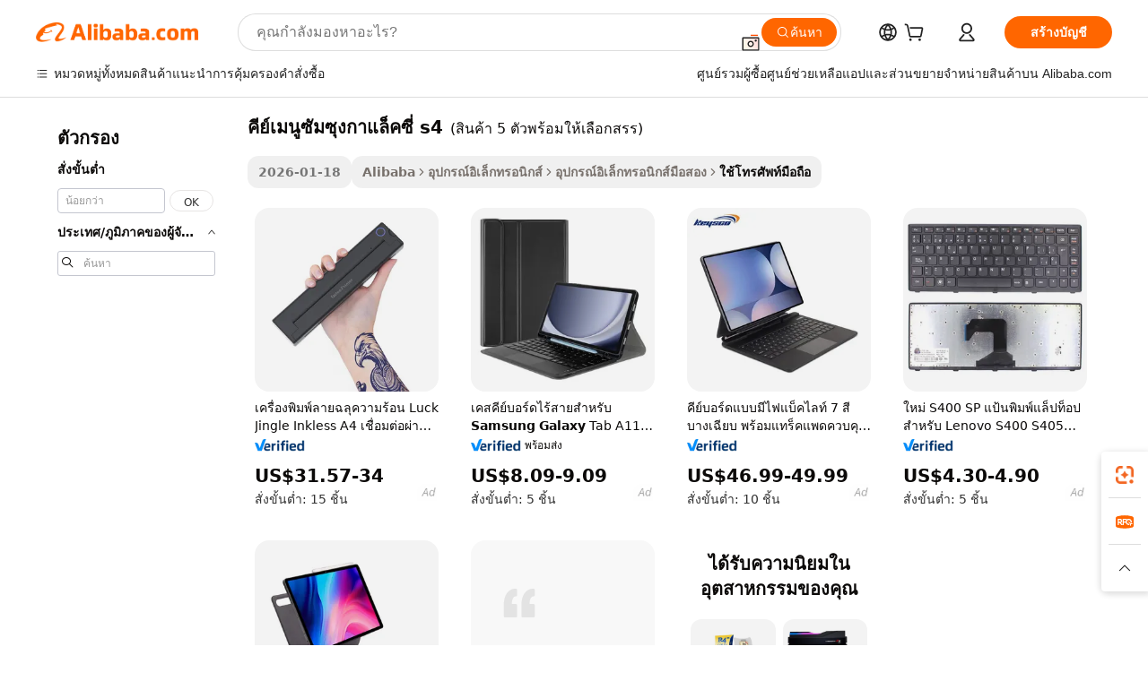

--- FILE ---
content_type: text/html;charset=UTF-8
request_url: https://thai.alibaba.com/g/menu-key-samsung-galaxy-s4.html
body_size: 78726
content:

<!-- screen_content -->

    <!-- tangram:5410 begin-->
    <!-- tangram:529998 begin-->

<!DOCTYPE html>
<html lang="th" dir="ltr">
  <head>
        <script>
      window.__BB = {
        scene: window.__bb_scene || 'traffic-free-goods'
      };
      window.__BB.BB_CWV_IGNORE = {
          lcp_element: ['#icbu-buyer-pc-top-banner'],
          lcp_url: [],
        };
      window._timing = {}
      window._timing.first_start = Date.now();
      window.needLoginInspiration = Boolean(false);
      // 变量用于标记页面首次可见时间
      let firstVisibleTime = null;
      if (typeof document.hidden !== 'undefined') {
        // 页面首次加载时直接统计
        if (!document.hidden) {
          firstVisibleTime = Date.now();
          window.__BB_timex = 1
        } else {
          // 页面不可见时监听 visibilitychange 事件
          document.addEventListener('visibilitychange', () => {
            if (!document.hidden) {
              firstVisibleTime = Date.now();
              window.__BB_timex = firstVisibleTime - window.performance.timing.navigationStart
              window.__BB.firstVisibleTime = window.__BB_timex
              console.log("Page became visible after "+ window.__BB_timex + " ms");
            }
          }, { once: true });  // 确保只触发一次
        }
      } else {
        console.warn('Page Visibility API is not supported in this browser.');
      }
    </script>
        <meta name="data-spm" content="a2700">
        <meta name="aplus-xplug" content="NONE">
        <meta name="aplus-icbu-disable-umid" content="1">
        <meta name="google-translate-customization" content="9de59014edaf3b99-22e1cf3b5ca21786-g00bb439a5e9e5f8f-f">
    <meta name="yandex-verification" content="25a76ba8e4443bb3" />
    <meta name="msvalidate.01" content="E3FBF0E89B724C30844BF17C59608E8F" />
    <meta name="viewport" content="width=device-width, initial-scale=1.0, maximum-scale=5.0, user-scalable=yes">
        <link rel="preconnect" href="https://s.alicdn.com/" crossorigin>
    <link rel="dns-prefetch" href="https://s.alicdn.com">
                        <link rel="preload" href="" as="image">
        <link rel="preload" href="https://s.alicdn.com/@g/alilog/??aplus_plugin_icbufront/index.js,mlog/aplus_v2.js" as="script">
        <link rel="preload" href="https://s.alicdn.com/@img/imgextra/i2/O1CN0153JdbU26g4bILVOyC_!!6000000007690-2-tps-418-58.png" as="image">
        <script>
            window.__APLUS_ABRATE__ = {
        perf_group: 'control',
        scene: "traffic-free-goods",
      };
    </script>
    <meta name="aplus-mmstat-timeout" content="15000">
        <meta content="text/html; charset=utf-8" http-equiv="Content-Type">
          <title>คุณภาพสูง คีย์เมนูซัมซุงกาแล็คซี่ s4 สำหรับผู้ซื้อธุรกิจทั่วโลก</title>
      <meta name="keywords" content="galaxy projector,samsung galaxy,samsung galaxy s24">
      <meta name="description" content="สำรวจ คีย์เมนูซัมซุงกาแล็คซี่ s4 คุณภาพสูง เหมาะอย่างยิ่งสำหรับโอกาสในการประหยัดค่าใช้จ่ายทางธุรกิจ พร้อมตอบสนองความต้องการขององค์กร ทุกการสั่งซื้อส่งมอบความคุ้มค่า ควบคู่ไปกับประสิทธิภาพที่เชื่อถือได้">
            <meta name="pagetiming-rate" content="9">
      <meta name="pagetiming-resource-rate" content="4">
                    <link rel="canonical" href="https://thai.alibaba.com/g/menu-key-samsung-galaxy-s4.html">
                              <link rel="alternate" hreflang="fr" href="https://french.alibaba.com/g/menu-key-samsung-galaxy-s4.html">
                  <link rel="alternate" hreflang="de" href="https://german.alibaba.com/g/menu-key-samsung-galaxy-s4.html">
                  <link rel="alternate" hreflang="pt" href="https://portuguese.alibaba.com/g/menu-key-samsung-galaxy-s4.html">
                  <link rel="alternate" hreflang="it" href="https://italian.alibaba.com/g/menu-key-samsung-galaxy-s4.html">
                  <link rel="alternate" hreflang="es" href="https://spanish.alibaba.com/g/menu-key-samsung-galaxy-s4.html">
                  <link rel="alternate" hreflang="ru" href="https://russian.alibaba.com/g/menu-key-samsung-galaxy-s4.html">
                  <link rel="alternate" hreflang="ko" href="https://korean.alibaba.com/g/menu-key-samsung-galaxy-s4.html">
                  <link rel="alternate" hreflang="ar" href="https://arabic.alibaba.com/g/menu-key-samsung-galaxy-s4.html">
                  <link rel="alternate" hreflang="ja" href="https://japanese.alibaba.com/g/menu-key-samsung-galaxy-s4.html">
                  <link rel="alternate" hreflang="tr" href="https://turkish.alibaba.com/g/menu-key-samsung-galaxy-s4.html">
                  <link rel="alternate" hreflang="th" href="https://thai.alibaba.com/g/menu-key-samsung-galaxy-s4.html">
                  <link rel="alternate" hreflang="vi" href="https://vietnamese.alibaba.com/g/menu-key-samsung-galaxy-s4.html">
                  <link rel="alternate" hreflang="nl" href="https://dutch.alibaba.com/g/menu-key-samsung-galaxy-s4.html">
                  <link rel="alternate" hreflang="he" href="https://hebrew.alibaba.com/g/menu-key-samsung-galaxy-s4.html">
                  <link rel="alternate" hreflang="id" href="https://indonesian.alibaba.com/g/menu-key-samsung-galaxy-s4.html">
                  <link rel="alternate" hreflang="hi" href="https://hindi.alibaba.com/g/menu-key-samsung-galaxy-s4.html">
                  <link rel="alternate" hreflang="en" href="https://www.alibaba.com/showroom/menu-key-samsung-galaxy-s4.html">
                  <link rel="alternate" hreflang="zh" href="https://chinese.alibaba.com/g/menu-key-samsung-galaxy-s4.html">
                  <link rel="alternate" hreflang="x-default" href="https://www.alibaba.com/showroom/menu-key-samsung-galaxy-s4.html">
                                        <script>
      // Aplus 配置自动打点
      var queue = window.goldlog_queue || (window.goldlog_queue = []);
      var tags = ["button", "a", "div", "span", "i", "svg", "input", "li", "tr"];
      queue.push(
        {
          action: 'goldlog.appendMetaInfo',
          arguments: [
            'aplus-auto-exp',
            [
              {
                logkey: '/sc.ug_msite.new_product_exp',
                cssSelector: '[data-spm-exp]',
                props: ["data-spm-exp"],
              },
              {
                logkey: '/sc.ug_pc.seolist_product_exp',
                cssSelector: '.traffic-card-gallery',
                props: ["data-spm-exp"],
              }
            ]
          ]
        }
      )
      queue.push({
        action: 'goldlog.setMetaInfo',
        arguments: ['aplus-auto-clk', JSON.stringify(tags.map(tag =>({
          "logkey": "/sc.ug_msite.new_product_clk",
          tag,
          "filter": "data-spm-clk",
          "props": ["data-spm-clk"]
        })))],
      });
    </script>
  </head>
  <div id="icbu-header"><div id="the-new-header" data-version="4.4.0" data-tnh-auto-exp="tnh-expose" data-scenes="search-products" style="position: relative;background-color: #fff;border-bottom: 1px solid #ddd;box-sizing: border-box; font-family:Inter,SF Pro Text,Roboto,Helvetica Neue,Helvetica,Tahoma,Arial,PingFang SC,Microsoft YaHei;"><div style="display: flex;align-items:center;height: 72px;min-width: 1200px;max-width: 1580px;margin: 0 auto;padding: 0 40px;box-sizing: border-box;"><img style="height: 29px; width: 209px;" src="https://s.alicdn.com/@img/imgextra/i2/O1CN0153JdbU26g4bILVOyC_!!6000000007690-2-tps-418-58.png" alt="" /></div><div style="min-width: 1200px;max-width: 1580px;margin: 0 auto;overflow: hidden;font-size: 14px;display: flex;justify-content: space-between;padding: 0 40px;box-sizing: border-box;"><div style="display: flex; align-items: center; justify-content: space-between"><div style="position: relative; height: 36px; padding: 0 28px 0 20px">All categories</div><div style="position: relative; height: 36px; padding-right: 28px">Featured selections</div><div style="position: relative; height: 36px">Trade Assurance</div></div><div style="display: flex; align-items: center; justify-content: space-between"><div style="position: relative; height: 36px; padding-right: 28px">Buyer Central</div><div style="position: relative; height: 36px; padding-right: 28px">Help Center</div><div style="position: relative; height: 36px; padding-right: 28px">Get the app</div><div style="position: relative; height: 36px">Become a supplier</div></div></div></div></div></div>
  <body data-spm="7724857" style="min-height: calc(100vh + 1px)"><script 
id="beacon-aplus"   
src="//s.alicdn.com/@g/alilog/??aplus_plugin_icbufront/index.js,mlog/aplus_v2.js"
exparams="aplus=async&userid=&aplus&ali_beacon_id=&ali_apache_id=&ali_apache_track=&ali_apache_tracktmp=&eagleeye_traceid=2103018a17689025860458083e0ff3&ip=3%2e134%2e253%2e79&dmtrack_c={ali%5fresin%5ftrace%3dse%5frst%3dnull%7csp%5fviewtype%3dY%7cset%3d3%7cser%3d1007%7cpageId%3dddbec612917247f685aeb5782e50faa8%7cm%5fpageid%3dnull%7cpvmi%3dc09ffe26557d4f1fb5413652780734b1%7csek%5fsepd%3d%25E0%25B8%2584%25E0%25B8%25B5%25E0%25B8%25A2%25E0%25B9%258C%25E0%25B9%2580%25E0%25B8%25A1%25E0%25B8%2599%25E0%25B8%25B9%25E0%25B8%258B%25E0%25B8%25B1%25E0%25B8%25A1%25E0%25B8%258B%25E0%25B8%25B8%25E0%25B8%2587%25E0%25B8%2581%25E0%25B8%25B2%25E0%25B9%2581%25E0%25B8%25A5%25E0%25B9%2587%25E0%25B8%2584%25E0%25B8%258B%25E0%25B8%25B5%25E0%25B9%2588%2bs4%7csek%3dmenu%2bkey%2bsamsung%2bgalaxy%2bs4%7cse%5fpn%3d1%7cp4pid%3d831ed607%2d2a98%2d4a26%2da973%2d7a61fd2cea4f%7csclkid%3dnull%7cforecast%5fpost%5fcate%3dnull%7cseo%5fnew%5fuser%5fflag%3dfalse%7ccategoryId%3d201586001%7cseo%5fsearch%5fmodel%5fupgrade%5fv2%3d2025070801%7cseo%5fmodule%5fcard%5f20240624%3d202406242%7clong%5ftext%5fgoogle%5ftranslate%5fv2%3d2407142%7cseo%5fcontent%5ftd%5fbottom%5ftext%5fupdate%5fkey%3d2025070801%7cseo%5fsearch%5fmodel%5fupgrade%5fv3%3d2025072201%7cseo%5fsearch%5fmodel%5fmulti%5fupgrade%5fv3%3d2025081101%7cdamo%5falt%5freplace%3dnull%7cwap%5fcross%3d2007659%7cwap%5fcs%5faction%3d2005494%7cAPP%5fVisitor%5fActive%3d26705%7cseo%5fshowroom%5fgoods%5fmix%3d2005244%7cseo%5fdefault%5fcached%5flong%5ftext%5ffrom%5fnew%5fkeyword%5fstep%3d2024122502%7cshowroom%5fgeneral%5ftemplate%3d2005292%7cwap%5fcs%5ftext%3dnull%7cstructured%5fdata%3d2025052702%7cseo%5fmulti%5fstyle%5ftext%5fupdate%3d2511181%7cpc%5fnew%5fheader%3dnull%7cseo%5fmeta%5fcate%5ftemplate%5fv1%3d2025042401%7cseo%5fmeta%5ftd%5fsearch%5fkeyword%5fstep%5fv1%3d2025040999%7cseo%5fshowroom%5fbiz%5fbabablog%3d1%7cshowroom%5fft%5flong%5ftext%5fbaks%3d80802%7cAPP%5fGrowing%5fBuyer%5fHigh%5fIntent%5fActive%3d25487%7cshowroom%5fpc%5fv2019%3d2104%7cAPP%5fProspecting%5fBuyer%3d26706%7ccache%5fcontrol%3dnull%7cAPP%5fChurned%5fCore%5fBuyer%3d25463%7cseo%5fdefault%5fcached%5flong%5ftext%5fstep%3d24110802%7camp%5flighthouse%5fscore%5fimage%3d19657%7cseo%5fft%5ftranslate%5fgemini%3d25012003%7cwap%5fnode%5fssr%3d2015725%7cdataphant%5fopen%3d27030%7clongtext%5fmulti%5fstyle%5fexpand%5frussian%3d2510141%7cseo%5flongtext%5fgoogle%5fdata%5fsection%3d25021702%7cindustry%5fpopular%5ffloor%3dnull%7cwap%5fad%5fgoods%5fproduct%5finterval%3dnull%7cseo%5fgoods%5fbootom%5fwholesale%5flink%3d2486162%7cseo%5fkeyword%5faatest%3d10%7cseo%5fmiddle%5fwholesale%5flink%3dnull%7cft%5flong%5ftext%5fenpand%5fstep2%3d121602%7cseo%5fft%5flongtext%5fexpand%5fstep3%3d25012102%7cseo%5fwap%5fheadercard%3d2006288%7cAPP%5fChurned%5fInactive%5fVisitor%3d25497%7cAPP%5fGrowing%5fBuyer%5fHigh%5fIntent%5fInactive%3d25484%7cseo%5fmeta%5ftd%5fmulti%5fkey%3d2025061801%7ctop%5frecommend%5f20250120%3d202501201%7clongtext%5fmulti%5fstyle%5fexpand%5ffrench%5fcopy%3d25091802%7clongtext%5fmulti%5fstyle%5fexpand%5ffrench%5fcopy%5fcopy%3d25092502%7clong%5ftext%5fpaa%3d2020801%7cseo%5ffloor%5fexp%3dnull%7cseo%5fshowroom%5falgo%5flink%3d17764%7cseo%5fmeta%5ftd%5faib%5fgeneral%5fkey%3d2025091900%7ccountry%5findustry%3d202311033%7cpc%5ffree%5fswitchtosearch%3d2020529%7cshowroom%5fft%5flong%5ftext%5fenpand%5fstep1%3d101102%7cseo%5fshowroom%5fnorel%3dnull%7cplp%5fstyle%5f25%5fpc%3d202505222%7cseo%5fggs%5flayer%3d10011%7cquery%5fmutil%5flang%5ftranslate%3d2025060300%7cAPP%5fChurned%5fBuyer%3d25468%7cstream%5frender%5fperf%5fopt%3d2309181%7cwap%5fgoods%3d2007383%7cseo%5fshowroom%5fsimilar%5f20240614%3d202406142%7cchinese%5fopen%3d6307%7cquery%5fgpt%5ftranslate%3d20240820%7cad%5fproduct%5finterval%3dnull%7camp%5fto%5fpwa%3d2007359%7cplp%5faib%5fmulti%5fai%5fmeta%3d20250401%7cwap%5fsupplier%5fcontent%3dnull%7cpc%5ffree%5frefactoring%3d20220315%7cAPP%5fGrowing%5fBuyer%5fInactive%3d25476%7csso%5foem%5ffloor%3dnull%7cseo%5fpc%5fnew%5fview%5f20240807%3d202408072%7cseo%5fbottom%5ftext%5fentity%5fkey%5fcopy%3d2025062400%7cstream%5frender%3d433763%7cseo%5fmodule%5fcard%5f20240424%3d202404241%7cseo%5ftitle%5freplace%5f20191226%3d5841%7clongtext%5fmulti%5fstyle%5fexpand%3d25090802%7cgoogleweblight%3d6516%7clighthouse%5fbase64%3dnull%7cAPP%5fProspecting%5fBuyer%5fActive%3d26717%7cad%5fgoods%5fproduct%5finterval%3dnull%7cseo%5fbottom%5fdeep%5fextend%5fkw%5fkey%3d2025071101%7clongtext%5fmulti%5fstyle%5fexpand%5fturkish%3d25102801%7cilink%5fuv%3d20240911%7cwap%5flist%5fwakeup%3d2005832%7ctpp%5fcrosslink%5fpc%3d20205311%7cseo%5ftop%5fbooth%3d18501%7cAPP%5fGrowing%5fBuyer%5fLess%5fActive%3d25472%7cseo%5fsearch%5fmodel%5fupgrade%5frank%3d2025092401%7cgoodslayer%3d7977%7cft%5flong%5ftext%5ftranslate%5fexpand%5fstep1%3d24110802%7cseo%5fheaderstyle%5ftraffic%5fkey%5fv1%3d2025072100%7ccrosslink%5fswitch%3d2008141%7cp4p%5foutline%3d20240328%7cseo%5fmeta%5ftd%5faib%5fv2%5fkey%3d2025091800%7crts%5fmulti%3d2008404%7cAPP%5fVisitor%5fLess%5fActive%3d26698%7cplp%5fstyle%5f25%3d202505192%7ccdn%5fvm%3d2007368%7cwap%5fad%5fproduct%5finterval%3dnull%7cseo%5fsearch%5fmodel%5fmulti%5fupgrade%5frank%3d2025092401%7cpc%5fcard%5fshare%3d2025081201%7cAPP%5fGrowing%5fBuyer%5fHigh%5fIntent%5fLess%5fActive%3d25479%7cgoods%5ftitle%5fsubstitute%3d9618%7cwap%5fscreen%5fexp%3d2025081400%7creact%5fheader%5ftest%3d202502182%7cpc%5fcs%5fcolor%3d2005788%7cshowroom%5fft%5flong%5ftext%5ftest%3d72502%7cone%5ftap%5flogin%5fABTest%3d202308153%7cseo%5fhyh%5fshow%5ftags%3d9867%7cplp%5fstructured%5fdata%3d2508182%7cguide%5fdelete%3d2008526%7cseo%5findustry%5ftemplate%3dnull%7cseo%5fmeta%5ftd%5fmulti%5fes%5fkey%3d2025073101%7cseo%5fshowroom%5fdata%5fmix%3d19888%7csso%5ftop%5franking%5ffloor%3d20031%7cseo%5ftd%5fdeep%5fupgrade%5fkey%5fv3%3d2025081101%7cwap%5fue%5fone%3d2025111401%7cshowroom%5fto%5frts%5flink%3d2008480%7ccountrysearch%5ftest%3dnull%7cseo%5fplp%5fdate%5fv2%3d2025102702%7cchannel%5famp%5fto%5fpwa%3d2008435%7cseo%5fmulti%5fstyles%5flong%5ftext%3d2503172%7cseo%5fmeta%5ftext%5fmutli%5fcate%5ftemplate%5fv1%3d2025080801%7cseo%5fdefault%5fcached%5fmutil%5flong%5ftext%5fstep%3d24110436%7cseo%5faction%5fpoint%5ftype%3d22823%7cseo%5faib%5ftd%5flaunch%5f20240828%5fcopy%3d202408282%7cseo%5fshowroom%5fwholesale%5flink%3dnull%7cseo%5fperf%5fimprove%3d2023999%7cseo%5fwap%5flist%5fbounce%5f01%3d2063%7cseo%5fwap%5flist%5fbounce%5f02%3d2128%7cAPP%5fGrowing%5fBuyer%5fActive%3d25492%7cvideolayer%3dnull%7cvideo%5fplay%3dnull%7cAPP%5fChurned%5fMember%5fInactive%3d25501%7cseo%5fgoogle%5fnew%5fstruct%3d438326%7ctpp%5ftrace%3dseoKeyword%2dseoKeyword%5fv3%2dbase%2dORIGINAL}&pageid=0386fd4f21033c581768902586&hn=ensearchweb033003060088%2erg%2dus%2deast%2eus68&asid=AQAAAAC6T29pPtSKXQAAAADyz4chxUT0dQ==&treq=&tres=" async>
</script>
                        <!-- tangram:7430 begin-->
 <style>
   .traffic-card-gallery {display: flex;position: relative;flex-direction: column;justify-content: flex-start;border-radius: 0.5rem;background-color: #fff;padding: 0.5rem 0.5rem 1rem;overflow: hidden;font-size: 0.75rem;line-height: 1rem;}
   .product-price {
     b {
       font-size: 22px;
     }
   }
 </style>
<!-- tangram:7430 end-->
            <style>.component-left-filter-callback{display:flex;position:relative;margin-top:10px;height:1200px}.component-left-filter-callback img{width:200px}.component-left-filter-callback i{position:absolute;top:5%;left:50%}.related-search-wrapper{padding:.5rem;--tw-bg-opacity: 1;background-color:#fff;background-color:rgba(255,255,255,var(--tw-bg-opacity, 1));border-width:1px;border-color:var(--input)}.related-search-wrapper .related-search-box{margin:12px 16px}.related-search-wrapper .related-search-box .related-search-title{display:inline;float:start;color:#666;word-wrap:break-word;margin-right:12px;width:13%}.related-search-wrapper .related-search-box .related-search-content{display:flex;flex-wrap:wrap}.related-search-wrapper .related-search-box .related-search-content .related-search-link{margin-right:12px;width:23%;overflow:hidden;color:#666;text-overflow:ellipsis;white-space:nowrap}.product-title img{margin-right:.5rem;display:inline-block;height:1rem;vertical-align:sub}.product-price b{font-size:22px}.similar-icon{position:absolute;bottom:12px;z-index:2;right:12px}.rfq-card{display:inline-block;position:relative;box-sizing:border-box;margin-bottom:36px}.rfq-card .rfq-card-content{display:flex;position:relative;flex-direction:column;align-items:flex-start;background-size:cover;background-color:#fff;padding:12px;width:100%;height:100%}.rfq-card .rfq-card-content .rfq-card-icon{margin-top:50px}.rfq-card .rfq-card-content .rfq-card-icon img{width:45px}.rfq-card .rfq-card-content .rfq-card-top-title{margin-top:14px;color:#222;font-weight:400;font-size:16px}.rfq-card .rfq-card-content .rfq-card-title{margin-top:24px;color:#333;font-weight:800;font-size:20px}.rfq-card .rfq-card-content .rfq-card-input-box{margin-top:24px;width:100%}.rfq-card .rfq-card-content .rfq-card-input-box textarea{box-sizing:border-box;border:1px solid #ddd;border-radius:4px;background-color:#fff;padding:9px 12px;width:100%;height:88px;resize:none;color:#666;font-weight:400;font-size:13px;font-family:inherit}.rfq-card .rfq-card-content .rfq-card-button{margin-top:24px;border:1px solid #666;border-radius:16px;background-color:#fff;width:67%;color:#000;font-weight:700;font-size:14px;line-height:30px;text-align:center}[data-modulename^=ProductList-] div{contain-intrinsic-size:auto 500px}.traffic-card-gallery:hover{--tw-shadow: 0px 2px 6px 2px rgba(0,0,0,.12157);--tw-shadow-colored: 0px 2px 6px 2px var(--tw-shadow-color);box-shadow:0 0 #0000,0 0 #0000,0 2px 6px 2px #0000001f;box-shadow:var(--tw-ring-offset-shadow, 0 0 rgba(0,0,0,0)),var(--tw-ring-shadow, 0 0 rgba(0,0,0,0)),var(--tw-shadow);z-index:10}.traffic-card-gallery{position:relative;display:flex;flex-direction:column;justify-content:flex-start;overflow:hidden;border-radius:.75rem;--tw-bg-opacity: 1;background-color:#fff;background-color:rgba(255,255,255,var(--tw-bg-opacity, 1));padding:.5rem;font-size:.75rem;line-height:1rem}.traffic-card-list{position:relative;display:flex;height:292px;flex-direction:row;justify-content:flex-start;overflow:hidden;border-bottom-width:1px;--tw-bg-opacity: 1;background-color:#fff;background-color:rgba(255,255,255,var(--tw-bg-opacity, 1));padding:1rem;font-size:.75rem;line-height:1rem}.traffic-card-g-industry:hover{--tw-shadow: 0 0 10px rgba(0,0,0,.1);--tw-shadow-colored: 0 0 10px var(--tw-shadow-color);box-shadow:0 0 #0000,0 0 #0000,0 0 10px #0000001a;box-shadow:var(--tw-ring-offset-shadow, 0 0 rgba(0,0,0,0)),var(--tw-ring-shadow, 0 0 rgba(0,0,0,0)),var(--tw-shadow)}.traffic-card-g-industry{position:relative;border-radius:var(--radius);--tw-bg-opacity: 1;background-color:#fff;background-color:rgba(255,255,255,var(--tw-bg-opacity, 1));padding:1.25rem .75rem .75rem;font-size:.875rem;line-height:1.25rem}.module-filter-section-wrapper{max-height:none!important;overflow-x:hidden}*,:before,:after{--tw-border-spacing-x: 0;--tw-border-spacing-y: 0;--tw-translate-x: 0;--tw-translate-y: 0;--tw-rotate: 0;--tw-skew-x: 0;--tw-skew-y: 0;--tw-scale-x: 1;--tw-scale-y: 1;--tw-pan-x: ;--tw-pan-y: ;--tw-pinch-zoom: ;--tw-scroll-snap-strictness: proximity;--tw-gradient-from-position: ;--tw-gradient-via-position: ;--tw-gradient-to-position: ;--tw-ordinal: ;--tw-slashed-zero: ;--tw-numeric-figure: ;--tw-numeric-spacing: ;--tw-numeric-fraction: ;--tw-ring-inset: ;--tw-ring-offset-width: 0px;--tw-ring-offset-color: #fff;--tw-ring-color: rgba(59, 130, 246, .5);--tw-ring-offset-shadow: 0 0 rgba(0,0,0,0);--tw-ring-shadow: 0 0 rgba(0,0,0,0);--tw-shadow: 0 0 rgba(0,0,0,0);--tw-shadow-colored: 0 0 rgba(0,0,0,0);--tw-blur: ;--tw-brightness: ;--tw-contrast: ;--tw-grayscale: ;--tw-hue-rotate: ;--tw-invert: ;--tw-saturate: ;--tw-sepia: ;--tw-drop-shadow: ;--tw-backdrop-blur: ;--tw-backdrop-brightness: ;--tw-backdrop-contrast: ;--tw-backdrop-grayscale: ;--tw-backdrop-hue-rotate: ;--tw-backdrop-invert: ;--tw-backdrop-opacity: ;--tw-backdrop-saturate: ;--tw-backdrop-sepia: ;--tw-contain-size: ;--tw-contain-layout: ;--tw-contain-paint: ;--tw-contain-style: }::backdrop{--tw-border-spacing-x: 0;--tw-border-spacing-y: 0;--tw-translate-x: 0;--tw-translate-y: 0;--tw-rotate: 0;--tw-skew-x: 0;--tw-skew-y: 0;--tw-scale-x: 1;--tw-scale-y: 1;--tw-pan-x: ;--tw-pan-y: ;--tw-pinch-zoom: ;--tw-scroll-snap-strictness: proximity;--tw-gradient-from-position: ;--tw-gradient-via-position: ;--tw-gradient-to-position: ;--tw-ordinal: ;--tw-slashed-zero: ;--tw-numeric-figure: ;--tw-numeric-spacing: ;--tw-numeric-fraction: ;--tw-ring-inset: ;--tw-ring-offset-width: 0px;--tw-ring-offset-color: #fff;--tw-ring-color: rgba(59, 130, 246, .5);--tw-ring-offset-shadow: 0 0 rgba(0,0,0,0);--tw-ring-shadow: 0 0 rgba(0,0,0,0);--tw-shadow: 0 0 rgba(0,0,0,0);--tw-shadow-colored: 0 0 rgba(0,0,0,0);--tw-blur: ;--tw-brightness: ;--tw-contrast: ;--tw-grayscale: ;--tw-hue-rotate: ;--tw-invert: ;--tw-saturate: ;--tw-sepia: ;--tw-drop-shadow: ;--tw-backdrop-blur: ;--tw-backdrop-brightness: ;--tw-backdrop-contrast: ;--tw-backdrop-grayscale: ;--tw-backdrop-hue-rotate: ;--tw-backdrop-invert: ;--tw-backdrop-opacity: ;--tw-backdrop-saturate: ;--tw-backdrop-sepia: ;--tw-contain-size: ;--tw-contain-layout: ;--tw-contain-paint: ;--tw-contain-style: }*,:before,:after{box-sizing:border-box;border-width:0;border-style:solid;border-color:#e5e7eb}:before,:after{--tw-content: ""}html,:host{line-height:1.5;-webkit-text-size-adjust:100%;-moz-tab-size:4;-o-tab-size:4;tab-size:4;font-family:ui-sans-serif,system-ui,-apple-system,Segoe UI,Roboto,Ubuntu,Cantarell,Noto Sans,sans-serif,"Apple Color Emoji","Segoe UI Emoji",Segoe UI Symbol,"Noto Color Emoji";font-feature-settings:normal;font-variation-settings:normal;-webkit-tap-highlight-color:transparent}body{margin:0;line-height:inherit}hr{height:0;color:inherit;border-top-width:1px}abbr:where([title]){text-decoration:underline;-webkit-text-decoration:underline dotted;text-decoration:underline dotted}h1,h2,h3,h4,h5,h6{font-size:inherit;font-weight:inherit}a{color:inherit;text-decoration:inherit}b,strong{font-weight:bolder}code,kbd,samp,pre{font-family:ui-monospace,SFMono-Regular,Menlo,Monaco,Consolas,Liberation Mono,Courier New,monospace;font-feature-settings:normal;font-variation-settings:normal;font-size:1em}small{font-size:80%}sub,sup{font-size:75%;line-height:0;position:relative;vertical-align:baseline}sub{bottom:-.25em}sup{top:-.5em}table{text-indent:0;border-color:inherit;border-collapse:collapse}button,input,optgroup,select,textarea{font-family:inherit;font-feature-settings:inherit;font-variation-settings:inherit;font-size:100%;font-weight:inherit;line-height:inherit;letter-spacing:inherit;color:inherit;margin:0;padding:0}button,select{text-transform:none}button,input:where([type=button]),input:where([type=reset]),input:where([type=submit]){-webkit-appearance:button;background-color:transparent;background-image:none}:-moz-focusring{outline:auto}:-moz-ui-invalid{box-shadow:none}progress{vertical-align:baseline}::-webkit-inner-spin-button,::-webkit-outer-spin-button{height:auto}[type=search]{-webkit-appearance:textfield;outline-offset:-2px}::-webkit-search-decoration{-webkit-appearance:none}::-webkit-file-upload-button{-webkit-appearance:button;font:inherit}summary{display:list-item}blockquote,dl,dd,h1,h2,h3,h4,h5,h6,hr,figure,p,pre{margin:0}fieldset{margin:0;padding:0}legend{padding:0}ol,ul,menu{list-style:none;margin:0;padding:0}dialog{padding:0}textarea{resize:vertical}input::-moz-placeholder,textarea::-moz-placeholder{opacity:1;color:#9ca3af}input::placeholder,textarea::placeholder{opacity:1;color:#9ca3af}button,[role=button]{cursor:pointer}:disabled{cursor:default}img,svg,video,canvas,audio,iframe,embed,object{display:block;vertical-align:middle}img,video{max-width:100%;height:auto}[hidden]:where(:not([hidden=until-found])){display:none}:root{--background: hsl(0, 0%, 100%);--foreground: hsl(20, 14.3%, 4.1%);--card: hsl(0, 0%, 100%);--card-foreground: hsl(20, 14.3%, 4.1%);--popover: hsl(0, 0%, 100%);--popover-foreground: hsl(20, 14.3%, 4.1%);--primary: hsl(24, 100%, 50%);--primary-foreground: hsl(60, 9.1%, 97.8%);--secondary: hsl(60, 4.8%, 95.9%);--secondary-foreground: #333;--muted: hsl(60, 4.8%, 95.9%);--muted-foreground: hsl(25, 5.3%, 44.7%);--accent: hsl(60, 4.8%, 95.9%);--accent-foreground: hsl(24, 9.8%, 10%);--destructive: hsl(0, 84.2%, 60.2%);--destructive-foreground: hsl(60, 9.1%, 97.8%);--border: hsl(20, 5.9%, 90%);--input: hsl(20, 5.9%, 90%);--ring: hsl(24.6, 95%, 53.1%);--radius: 1rem}.dark{--background: hsl(20, 14.3%, 4.1%);--foreground: hsl(60, 9.1%, 97.8%);--card: hsl(20, 14.3%, 4.1%);--card-foreground: hsl(60, 9.1%, 97.8%);--popover: hsl(20, 14.3%, 4.1%);--popover-foreground: hsl(60, 9.1%, 97.8%);--primary: hsl(20.5, 90.2%, 48.2%);--primary-foreground: hsl(60, 9.1%, 97.8%);--secondary: hsl(12, 6.5%, 15.1%);--secondary-foreground: hsl(60, 9.1%, 97.8%);--muted: hsl(12, 6.5%, 15.1%);--muted-foreground: hsl(24, 5.4%, 63.9%);--accent: hsl(12, 6.5%, 15.1%);--accent-foreground: hsl(60, 9.1%, 97.8%);--destructive: hsl(0, 72.2%, 50.6%);--destructive-foreground: hsl(60, 9.1%, 97.8%);--border: hsl(12, 6.5%, 15.1%);--input: hsl(12, 6.5%, 15.1%);--ring: hsl(20.5, 90.2%, 48.2%)}*{border-color:#e7e5e4;border-color:var(--border)}body{background-color:#fff;background-color:var(--background);color:#0c0a09;color:var(--foreground)}.il-sr-only{position:absolute;width:1px;height:1px;padding:0;margin:-1px;overflow:hidden;clip:rect(0,0,0,0);white-space:nowrap;border-width:0}.il-invisible{visibility:hidden}.il-fixed{position:fixed}.il-absolute{position:absolute}.il-relative{position:relative}.il-sticky{position:sticky}.il-inset-0{inset:0}.il--bottom-12{bottom:-3rem}.il--top-12{top:-3rem}.il-bottom-0{bottom:0}.il-bottom-2{bottom:.5rem}.il-bottom-3{bottom:.75rem}.il-bottom-4{bottom:1rem}.il-end-0{right:0}.il-end-2{right:.5rem}.il-end-3{right:.75rem}.il-end-4{right:1rem}.il-left-0{left:0}.il-left-3{left:.75rem}.il-right-0{right:0}.il-right-2{right:.5rem}.il-right-3{right:.75rem}.il-start-0{left:0}.il-start-1\/2{left:50%}.il-start-2{left:.5rem}.il-start-3{left:.75rem}.il-start-\[50\%\]{left:50%}.il-top-0{top:0}.il-top-1\/2{top:50%}.il-top-16{top:4rem}.il-top-4{top:1rem}.il-top-\[50\%\]{top:50%}.il-z-10{z-index:10}.il-z-50{z-index:50}.il-z-\[9999\]{z-index:9999}.il-col-span-4{grid-column:span 4 / span 4}.il-m-0{margin:0}.il-m-3{margin:.75rem}.il-m-auto{margin:auto}.il-mx-auto{margin-left:auto;margin-right:auto}.il-my-3{margin-top:.75rem;margin-bottom:.75rem}.il-my-5{margin-top:1.25rem;margin-bottom:1.25rem}.il-my-auto{margin-top:auto;margin-bottom:auto}.\!il-mb-4{margin-bottom:1rem!important}.il--mt-4{margin-top:-1rem}.il-mb-0{margin-bottom:0}.il-mb-1{margin-bottom:.25rem}.il-mb-2{margin-bottom:.5rem}.il-mb-3{margin-bottom:.75rem}.il-mb-4{margin-bottom:1rem}.il-mb-5{margin-bottom:1.25rem}.il-mb-6{margin-bottom:1.5rem}.il-mb-8{margin-bottom:2rem}.il-mb-\[-0\.75rem\]{margin-bottom:-.75rem}.il-mb-\[0\.125rem\]{margin-bottom:.125rem}.il-me-1{margin-right:.25rem}.il-me-2{margin-right:.5rem}.il-me-3{margin-right:.75rem}.il-me-auto{margin-right:auto}.il-mr-1{margin-right:.25rem}.il-mr-2{margin-right:.5rem}.il-ms-1{margin-left:.25rem}.il-ms-4{margin-left:1rem}.il-ms-5{margin-left:1.25rem}.il-ms-8{margin-left:2rem}.il-ms-\[\.375rem\]{margin-left:.375rem}.il-ms-auto{margin-left:auto}.il-mt-0{margin-top:0}.il-mt-0\.5{margin-top:.125rem}.il-mt-1{margin-top:.25rem}.il-mt-2{margin-top:.5rem}.il-mt-3{margin-top:.75rem}.il-mt-4{margin-top:1rem}.il-mt-6{margin-top:1.5rem}.il-line-clamp-1{overflow:hidden;display:-webkit-box;-webkit-box-orient:vertical;-webkit-line-clamp:1}.il-line-clamp-2{overflow:hidden;display:-webkit-box;-webkit-box-orient:vertical;-webkit-line-clamp:2}.il-line-clamp-6{overflow:hidden;display:-webkit-box;-webkit-box-orient:vertical;-webkit-line-clamp:6}.il-inline-block{display:inline-block}.il-inline{display:inline}.il-flex{display:flex}.il-inline-flex{display:inline-flex}.il-grid{display:grid}.il-aspect-square{aspect-ratio:1 / 1}.il-size-5{width:1.25rem;height:1.25rem}.il-h-1{height:.25rem}.il-h-10{height:2.5rem}.il-h-11{height:2.75rem}.il-h-20{height:5rem}.il-h-24{height:6rem}.il-h-3\.5{height:.875rem}.il-h-4{height:1rem}.il-h-40{height:10rem}.il-h-6{height:1.5rem}.il-h-8{height:2rem}.il-h-9{height:2.25rem}.il-h-\[150px\]{height:150px}.il-h-\[152px\]{height:152px}.il-h-\[18\.25rem\]{height:18.25rem}.il-h-\[292px\]{height:292px}.il-h-\[600px\]{height:600px}.il-h-auto{height:auto}.il-h-fit{height:-moz-fit-content;height:fit-content}.il-h-full{height:100%}.il-h-screen{height:100vh}.il-max-h-\[100vh\]{max-height:100vh}.il-w-1\/2{width:50%}.il-w-10{width:2.5rem}.il-w-10\/12{width:83.333333%}.il-w-4{width:1rem}.il-w-6{width:1.5rem}.il-w-64{width:16rem}.il-w-7\/12{width:58.333333%}.il-w-72{width:18rem}.il-w-8{width:2rem}.il-w-8\/12{width:66.666667%}.il-w-9{width:2.25rem}.il-w-9\/12{width:75%}.il-w-\[200px\]{width:200px}.il-w-\[84px\]{width:84px}.il-w-fit{width:-moz-fit-content;width:fit-content}.il-w-full{width:100%}.il-w-screen{width:100vw}.il-min-w-0{min-width:0px}.il-min-w-3{min-width:.75rem}.il-min-w-\[1200px\]{min-width:1200px}.il-max-w-\[1000px\]{max-width:1000px}.il-max-w-\[1580px\]{max-width:1580px}.il-max-w-full{max-width:100%}.il-max-w-lg{max-width:32rem}.il-flex-1{flex:1 1 0%}.il-flex-shrink-0,.il-shrink-0{flex-shrink:0}.il-flex-grow-0,.il-grow-0{flex-grow:0}.il-basis-24{flex-basis:6rem}.il-basis-full{flex-basis:100%}.il-origin-\[--radix-tooltip-content-transform-origin\]{transform-origin:var(--radix-tooltip-content-transform-origin)}.il--translate-x-1\/2{--tw-translate-x: -50%;transform:translate(-50%,var(--tw-translate-y)) rotate(var(--tw-rotate)) skew(var(--tw-skew-x)) skewY(var(--tw-skew-y)) scaleX(var(--tw-scale-x)) scaleY(var(--tw-scale-y));transform:translate(var(--tw-translate-x),var(--tw-translate-y)) rotate(var(--tw-rotate)) skew(var(--tw-skew-x)) skewY(var(--tw-skew-y)) scaleX(var(--tw-scale-x)) scaleY(var(--tw-scale-y))}.il--translate-y-1\/2{--tw-translate-y: -50%;transform:translate(var(--tw-translate-x),-50%) rotate(var(--tw-rotate)) skew(var(--tw-skew-x)) skewY(var(--tw-skew-y)) scaleX(var(--tw-scale-x)) scaleY(var(--tw-scale-y));transform:translate(var(--tw-translate-x),var(--tw-translate-y)) rotate(var(--tw-rotate)) skew(var(--tw-skew-x)) skewY(var(--tw-skew-y)) scaleX(var(--tw-scale-x)) scaleY(var(--tw-scale-y))}.il-translate-x-\[-50\%\]{--tw-translate-x: -50%;transform:translate(-50%,var(--tw-translate-y)) rotate(var(--tw-rotate)) skew(var(--tw-skew-x)) skewY(var(--tw-skew-y)) scaleX(var(--tw-scale-x)) scaleY(var(--tw-scale-y));transform:translate(var(--tw-translate-x),var(--tw-translate-y)) rotate(var(--tw-rotate)) skew(var(--tw-skew-x)) skewY(var(--tw-skew-y)) scaleX(var(--tw-scale-x)) scaleY(var(--tw-scale-y))}.il-translate-y-\[-50\%\]{--tw-translate-y: -50%;transform:translate(var(--tw-translate-x),-50%) rotate(var(--tw-rotate)) skew(var(--tw-skew-x)) skewY(var(--tw-skew-y)) scaleX(var(--tw-scale-x)) scaleY(var(--tw-scale-y));transform:translate(var(--tw-translate-x),var(--tw-translate-y)) rotate(var(--tw-rotate)) skew(var(--tw-skew-x)) skewY(var(--tw-skew-y)) scaleX(var(--tw-scale-x)) scaleY(var(--tw-scale-y))}.il-rotate-90{--tw-rotate: 90deg;transform:translate(var(--tw-translate-x),var(--tw-translate-y)) rotate(90deg) skew(var(--tw-skew-x)) skewY(var(--tw-skew-y)) scaleX(var(--tw-scale-x)) scaleY(var(--tw-scale-y));transform:translate(var(--tw-translate-x),var(--tw-translate-y)) rotate(var(--tw-rotate)) skew(var(--tw-skew-x)) skewY(var(--tw-skew-y)) scaleX(var(--tw-scale-x)) scaleY(var(--tw-scale-y))}@keyframes il-pulse{50%{opacity:.5}}.il-animate-pulse{animation:il-pulse 2s cubic-bezier(.4,0,.6,1) infinite}@keyframes il-spin{to{transform:rotate(360deg)}}.il-animate-spin{animation:il-spin 1s linear infinite}.il-cursor-pointer{cursor:pointer}.il-list-disc{list-style-type:disc}.il-grid-cols-2{grid-template-columns:repeat(2,minmax(0,1fr))}.il-grid-cols-4{grid-template-columns:repeat(4,minmax(0,1fr))}.il-flex-row{flex-direction:row}.il-flex-col{flex-direction:column}.il-flex-col-reverse{flex-direction:column-reverse}.il-flex-wrap{flex-wrap:wrap}.il-flex-nowrap{flex-wrap:nowrap}.il-items-start{align-items:flex-start}.il-items-center{align-items:center}.il-items-baseline{align-items:baseline}.il-justify-start{justify-content:flex-start}.il-justify-end{justify-content:flex-end}.il-justify-center{justify-content:center}.il-justify-between{justify-content:space-between}.il-gap-1{gap:.25rem}.il-gap-1\.5{gap:.375rem}.il-gap-10{gap:2.5rem}.il-gap-2{gap:.5rem}.il-gap-3{gap:.75rem}.il-gap-4{gap:1rem}.il-gap-8{gap:2rem}.il-gap-\[\.0938rem\]{gap:.0938rem}.il-gap-\[\.375rem\]{gap:.375rem}.il-gap-\[0\.125rem\]{gap:.125rem}.\!il-gap-x-5{-moz-column-gap:1.25rem!important;column-gap:1.25rem!important}.\!il-gap-y-5{row-gap:1.25rem!important}.il-space-y-1\.5>:not([hidden])~:not([hidden]){--tw-space-y-reverse: 0;margin-top:calc(.375rem * (1 - var(--tw-space-y-reverse)));margin-top:.375rem;margin-top:calc(.375rem * calc(1 - var(--tw-space-y-reverse)));margin-bottom:0rem;margin-bottom:calc(.375rem * var(--tw-space-y-reverse))}.il-space-y-4>:not([hidden])~:not([hidden]){--tw-space-y-reverse: 0;margin-top:calc(1rem * (1 - var(--tw-space-y-reverse)));margin-top:1rem;margin-top:calc(1rem * calc(1 - var(--tw-space-y-reverse)));margin-bottom:0rem;margin-bottom:calc(1rem * var(--tw-space-y-reverse))}.il-overflow-hidden{overflow:hidden}.il-overflow-y-auto{overflow-y:auto}.il-overflow-y-scroll{overflow-y:scroll}.il-truncate{overflow:hidden;text-overflow:ellipsis;white-space:nowrap}.il-text-ellipsis{text-overflow:ellipsis}.il-whitespace-normal{white-space:normal}.il-whitespace-nowrap{white-space:nowrap}.il-break-normal{word-wrap:normal;word-break:normal}.il-break-words{word-wrap:break-word}.il-break-all{word-break:break-all}.il-rounded{border-radius:.25rem}.il-rounded-2xl{border-radius:1rem}.il-rounded-\[0\.5rem\]{border-radius:.5rem}.il-rounded-\[1\.25rem\]{border-radius:1.25rem}.il-rounded-full{border-radius:9999px}.il-rounded-lg{border-radius:1rem;border-radius:var(--radius)}.il-rounded-md{border-radius:calc(1rem - 2px);border-radius:calc(var(--radius) - 2px)}.il-rounded-sm{border-radius:calc(1rem - 4px);border-radius:calc(var(--radius) - 4px)}.il-rounded-xl{border-radius:.75rem}.il-border,.il-border-\[1px\]{border-width:1px}.il-border-b,.il-border-b-\[1px\]{border-bottom-width:1px}.il-border-solid{border-style:solid}.il-border-none{border-style:none}.il-border-\[\#222\]{--tw-border-opacity: 1;border-color:#222;border-color:rgba(34,34,34,var(--tw-border-opacity, 1))}.il-border-\[\#DDD\]{--tw-border-opacity: 1;border-color:#ddd;border-color:rgba(221,221,221,var(--tw-border-opacity, 1))}.il-border-foreground{border-color:#0c0a09;border-color:var(--foreground)}.il-border-input{border-color:#e7e5e4;border-color:var(--input)}.il-bg-\[\#F8F8F8\]{--tw-bg-opacity: 1;background-color:#f8f8f8;background-color:rgba(248,248,248,var(--tw-bg-opacity, 1))}.il-bg-\[\#d9d9d963\]{background-color:#d9d9d963}.il-bg-accent{background-color:#f5f5f4;background-color:var(--accent)}.il-bg-background{background-color:#fff;background-color:var(--background)}.il-bg-black{--tw-bg-opacity: 1;background-color:#000;background-color:rgba(0,0,0,var(--tw-bg-opacity, 1))}.il-bg-black\/80{background-color:#000c}.il-bg-destructive{background-color:#ef4444;background-color:var(--destructive)}.il-bg-gray-300{--tw-bg-opacity: 1;background-color:#d1d5db;background-color:rgba(209,213,219,var(--tw-bg-opacity, 1))}.il-bg-muted{background-color:#f5f5f4;background-color:var(--muted)}.il-bg-orange-500{--tw-bg-opacity: 1;background-color:#f97316;background-color:rgba(249,115,22,var(--tw-bg-opacity, 1))}.il-bg-popover{background-color:#fff;background-color:var(--popover)}.il-bg-primary{background-color:#f60;background-color:var(--primary)}.il-bg-secondary{background-color:#f5f5f4;background-color:var(--secondary)}.il-bg-transparent{background-color:transparent}.il-bg-white{--tw-bg-opacity: 1;background-color:#fff;background-color:rgba(255,255,255,var(--tw-bg-opacity, 1))}.il-bg-opacity-80{--tw-bg-opacity: .8}.il-bg-cover{background-size:cover}.il-bg-no-repeat{background-repeat:no-repeat}.il-fill-black{fill:#000}.il-object-cover{-o-object-fit:cover;object-fit:cover}.il-p-0{padding:0}.il-p-1{padding:.25rem}.il-p-2{padding:.5rem}.il-p-3{padding:.75rem}.il-p-4{padding:1rem}.il-p-5{padding:1.25rem}.il-p-6{padding:1.5rem}.il-px-2{padding-left:.5rem;padding-right:.5rem}.il-px-3{padding-left:.75rem;padding-right:.75rem}.il-py-0\.5{padding-top:.125rem;padding-bottom:.125rem}.il-py-1\.5{padding-top:.375rem;padding-bottom:.375rem}.il-py-10{padding-top:2.5rem;padding-bottom:2.5rem}.il-py-2{padding-top:.5rem;padding-bottom:.5rem}.il-py-3{padding-top:.75rem;padding-bottom:.75rem}.il-pb-0{padding-bottom:0}.il-pb-3{padding-bottom:.75rem}.il-pb-4{padding-bottom:1rem}.il-pb-8{padding-bottom:2rem}.il-pe-0{padding-right:0}.il-pe-2{padding-right:.5rem}.il-pe-3{padding-right:.75rem}.il-pe-4{padding-right:1rem}.il-pe-6{padding-right:1.5rem}.il-pe-8{padding-right:2rem}.il-pe-\[12px\]{padding-right:12px}.il-pe-\[3\.25rem\]{padding-right:3.25rem}.il-pl-4{padding-left:1rem}.il-ps-0{padding-left:0}.il-ps-2{padding-left:.5rem}.il-ps-3{padding-left:.75rem}.il-ps-4{padding-left:1rem}.il-ps-6{padding-left:1.5rem}.il-ps-8{padding-left:2rem}.il-ps-\[12px\]{padding-left:12px}.il-ps-\[3\.25rem\]{padding-left:3.25rem}.il-pt-10{padding-top:2.5rem}.il-pt-4{padding-top:1rem}.il-pt-5{padding-top:1.25rem}.il-pt-6{padding-top:1.5rem}.il-pt-7{padding-top:1.75rem}.il-text-center{text-align:center}.il-text-start{text-align:left}.il-text-2xl{font-size:1.5rem;line-height:2rem}.il-text-base{font-size:1rem;line-height:1.5rem}.il-text-lg{font-size:1.125rem;line-height:1.75rem}.il-text-sm{font-size:.875rem;line-height:1.25rem}.il-text-xl{font-size:1.25rem;line-height:1.75rem}.il-text-xs{font-size:.75rem;line-height:1rem}.il-font-\[600\]{font-weight:600}.il-font-bold{font-weight:700}.il-font-medium{font-weight:500}.il-font-normal{font-weight:400}.il-font-semibold{font-weight:600}.il-leading-3{line-height:.75rem}.il-leading-4{line-height:1rem}.il-leading-\[1\.43\]{line-height:1.43}.il-leading-\[18px\]{line-height:18px}.il-leading-\[26px\]{line-height:26px}.il-leading-none{line-height:1}.il-tracking-tight{letter-spacing:-.025em}.il-text-\[\#00820D\]{--tw-text-opacity: 1;color:#00820d;color:rgba(0,130,13,var(--tw-text-opacity, 1))}.il-text-\[\#222\]{--tw-text-opacity: 1;color:#222;color:rgba(34,34,34,var(--tw-text-opacity, 1))}.il-text-\[\#444\]{--tw-text-opacity: 1;color:#444;color:rgba(68,68,68,var(--tw-text-opacity, 1))}.il-text-\[\#4B1D1F\]{--tw-text-opacity: 1;color:#4b1d1f;color:rgba(75,29,31,var(--tw-text-opacity, 1))}.il-text-\[\#767676\]{--tw-text-opacity: 1;color:#767676;color:rgba(118,118,118,var(--tw-text-opacity, 1))}.il-text-\[\#D04A0A\]{--tw-text-opacity: 1;color:#d04a0a;color:rgba(208,74,10,var(--tw-text-opacity, 1))}.il-text-\[\#F7421E\]{--tw-text-opacity: 1;color:#f7421e;color:rgba(247,66,30,var(--tw-text-opacity, 1))}.il-text-\[\#FF6600\]{--tw-text-opacity: 1;color:#f60;color:rgba(255,102,0,var(--tw-text-opacity, 1))}.il-text-\[\#f7421e\]{--tw-text-opacity: 1;color:#f7421e;color:rgba(247,66,30,var(--tw-text-opacity, 1))}.il-text-destructive-foreground{color:#fafaf9;color:var(--destructive-foreground)}.il-text-foreground{color:#0c0a09;color:var(--foreground)}.il-text-muted-foreground{color:#78716c;color:var(--muted-foreground)}.il-text-popover-foreground{color:#0c0a09;color:var(--popover-foreground)}.il-text-primary{color:#f60;color:var(--primary)}.il-text-primary-foreground{color:#fafaf9;color:var(--primary-foreground)}.il-text-secondary-foreground{color:#333;color:var(--secondary-foreground)}.il-text-white{--tw-text-opacity: 1;color:#fff;color:rgba(255,255,255,var(--tw-text-opacity, 1))}.il-underline{text-decoration-line:underline}.il-line-through{text-decoration-line:line-through}.il-underline-offset-4{text-underline-offset:4px}.il-opacity-5{opacity:.05}.il-opacity-70{opacity:.7}.il-shadow-\[0_2px_6px_2px_rgba\(0\,0\,0\,0\.12\)\]{--tw-shadow: 0 2px 6px 2px rgba(0,0,0,.12);--tw-shadow-colored: 0 2px 6px 2px var(--tw-shadow-color);box-shadow:0 0 #0000,0 0 #0000,0 2px 6px 2px #0000001f;box-shadow:var(--tw-ring-offset-shadow, 0 0 rgba(0,0,0,0)),var(--tw-ring-shadow, 0 0 rgba(0,0,0,0)),var(--tw-shadow)}.il-shadow-cards{--tw-shadow: 0 0 10px rgba(0,0,0,.1);--tw-shadow-colored: 0 0 10px var(--tw-shadow-color);box-shadow:0 0 #0000,0 0 #0000,0 0 10px #0000001a;box-shadow:var(--tw-ring-offset-shadow, 0 0 rgba(0,0,0,0)),var(--tw-ring-shadow, 0 0 rgba(0,0,0,0)),var(--tw-shadow)}.il-shadow-lg{--tw-shadow: 0 10px 15px -3px rgba(0, 0, 0, .1), 0 4px 6px -4px rgba(0, 0, 0, .1);--tw-shadow-colored: 0 10px 15px -3px var(--tw-shadow-color), 0 4px 6px -4px var(--tw-shadow-color);box-shadow:0 0 #0000,0 0 #0000,0 10px 15px -3px #0000001a,0 4px 6px -4px #0000001a;box-shadow:var(--tw-ring-offset-shadow, 0 0 rgba(0,0,0,0)),var(--tw-ring-shadow, 0 0 rgba(0,0,0,0)),var(--tw-shadow)}.il-shadow-md{--tw-shadow: 0 4px 6px -1px rgba(0, 0, 0, .1), 0 2px 4px -2px rgba(0, 0, 0, .1);--tw-shadow-colored: 0 4px 6px -1px var(--tw-shadow-color), 0 2px 4px -2px var(--tw-shadow-color);box-shadow:0 0 #0000,0 0 #0000,0 4px 6px -1px #0000001a,0 2px 4px -2px #0000001a;box-shadow:var(--tw-ring-offset-shadow, 0 0 rgba(0,0,0,0)),var(--tw-ring-shadow, 0 0 rgba(0,0,0,0)),var(--tw-shadow)}.il-outline-none{outline:2px solid transparent;outline-offset:2px}.il-outline-1{outline-width:1px}.il-ring-offset-background{--tw-ring-offset-color: var(--background)}.il-transition-colors{transition-property:color,background-color,border-color,text-decoration-color,fill,stroke;transition-timing-function:cubic-bezier(.4,0,.2,1);transition-duration:.15s}.il-transition-opacity{transition-property:opacity;transition-timing-function:cubic-bezier(.4,0,.2,1);transition-duration:.15s}.il-transition-transform{transition-property:transform;transition-timing-function:cubic-bezier(.4,0,.2,1);transition-duration:.15s}.il-duration-200{transition-duration:.2s}.il-duration-300{transition-duration:.3s}.il-ease-in-out{transition-timing-function:cubic-bezier(.4,0,.2,1)}@keyframes enter{0%{opacity:1;opacity:var(--tw-enter-opacity, 1);transform:translateZ(0) scaleZ(1) rotate(0);transform:translate3d(var(--tw-enter-translate-x, 0),var(--tw-enter-translate-y, 0),0) scale3d(var(--tw-enter-scale, 1),var(--tw-enter-scale, 1),var(--tw-enter-scale, 1)) rotate(var(--tw-enter-rotate, 0))}}@keyframes exit{to{opacity:1;opacity:var(--tw-exit-opacity, 1);transform:translateZ(0) scaleZ(1) rotate(0);transform:translate3d(var(--tw-exit-translate-x, 0),var(--tw-exit-translate-y, 0),0) scale3d(var(--tw-exit-scale, 1),var(--tw-exit-scale, 1),var(--tw-exit-scale, 1)) rotate(var(--tw-exit-rotate, 0))}}.il-animate-in{animation-name:enter;animation-duration:.15s;--tw-enter-opacity: initial;--tw-enter-scale: initial;--tw-enter-rotate: initial;--tw-enter-translate-x: initial;--tw-enter-translate-y: initial}.il-fade-in-0{--tw-enter-opacity: 0}.il-zoom-in-95{--tw-enter-scale: .95}.il-duration-200{animation-duration:.2s}.il-duration-300{animation-duration:.3s}.il-ease-in-out{animation-timing-function:cubic-bezier(.4,0,.2,1)}.no-scrollbar::-webkit-scrollbar{display:none}.no-scrollbar{-ms-overflow-style:none;scrollbar-width:none}.longtext-style-inmodel h2{margin-bottom:.5rem;margin-top:1rem;font-size:1rem;line-height:1.5rem;font-weight:700}.first-of-type\:il-ms-4:first-of-type{margin-left:1rem}.hover\:il-bg-\[\#f4f4f4\]:hover{--tw-bg-opacity: 1;background-color:#f4f4f4;background-color:rgba(244,244,244,var(--tw-bg-opacity, 1))}.hover\:il-bg-accent:hover{background-color:#f5f5f4;background-color:var(--accent)}.hover\:il-text-accent-foreground:hover{color:#1c1917;color:var(--accent-foreground)}.hover\:il-text-foreground:hover{color:#0c0a09;color:var(--foreground)}.hover\:il-underline:hover{text-decoration-line:underline}.hover\:il-opacity-100:hover{opacity:1}.hover\:il-opacity-90:hover{opacity:.9}.focus\:il-outline-none:focus{outline:2px solid transparent;outline-offset:2px}.focus\:il-ring-2:focus{--tw-ring-offset-shadow: var(--tw-ring-inset) 0 0 0 var(--tw-ring-offset-width) var(--tw-ring-offset-color);--tw-ring-shadow: var(--tw-ring-inset) 0 0 0 calc(2px + var(--tw-ring-offset-width)) var(--tw-ring-color);box-shadow:var(--tw-ring-offset-shadow),var(--tw-ring-shadow),0 0 #0000;box-shadow:var(--tw-ring-offset-shadow),var(--tw-ring-shadow),var(--tw-shadow, 0 0 rgba(0,0,0,0))}.focus\:il-ring-ring:focus{--tw-ring-color: var(--ring)}.focus\:il-ring-offset-2:focus{--tw-ring-offset-width: 2px}.focus-visible\:il-outline-none:focus-visible{outline:2px solid transparent;outline-offset:2px}.focus-visible\:il-ring-2:focus-visible{--tw-ring-offset-shadow: var(--tw-ring-inset) 0 0 0 var(--tw-ring-offset-width) var(--tw-ring-offset-color);--tw-ring-shadow: var(--tw-ring-inset) 0 0 0 calc(2px + var(--tw-ring-offset-width)) var(--tw-ring-color);box-shadow:var(--tw-ring-offset-shadow),var(--tw-ring-shadow),0 0 #0000;box-shadow:var(--tw-ring-offset-shadow),var(--tw-ring-shadow),var(--tw-shadow, 0 0 rgba(0,0,0,0))}.focus-visible\:il-ring-ring:focus-visible{--tw-ring-color: var(--ring)}.focus-visible\:il-ring-offset-2:focus-visible{--tw-ring-offset-width: 2px}.active\:il-bg-primary:active{background-color:#f60;background-color:var(--primary)}.active\:il-bg-white:active{--tw-bg-opacity: 1;background-color:#fff;background-color:rgba(255,255,255,var(--tw-bg-opacity, 1))}.disabled\:il-pointer-events-none:disabled{pointer-events:none}.disabled\:il-opacity-10:disabled{opacity:.1}.il-group:hover .group-hover\:il-visible{visibility:visible}.il-group:hover .group-hover\:il-scale-110{--tw-scale-x: 1.1;--tw-scale-y: 1.1;transform:translate(var(--tw-translate-x),var(--tw-translate-y)) rotate(var(--tw-rotate)) skew(var(--tw-skew-x)) skewY(var(--tw-skew-y)) scaleX(1.1) scaleY(1.1);transform:translate(var(--tw-translate-x),var(--tw-translate-y)) rotate(var(--tw-rotate)) skew(var(--tw-skew-x)) skewY(var(--tw-skew-y)) scaleX(var(--tw-scale-x)) scaleY(var(--tw-scale-y))}.il-group:hover .group-hover\:il-underline{text-decoration-line:underline}.data-\[state\=open\]\:il-animate-in[data-state=open]{animation-name:enter;animation-duration:.15s;--tw-enter-opacity: initial;--tw-enter-scale: initial;--tw-enter-rotate: initial;--tw-enter-translate-x: initial;--tw-enter-translate-y: initial}.data-\[state\=closed\]\:il-animate-out[data-state=closed]{animation-name:exit;animation-duration:.15s;--tw-exit-opacity: initial;--tw-exit-scale: initial;--tw-exit-rotate: initial;--tw-exit-translate-x: initial;--tw-exit-translate-y: initial}.data-\[state\=closed\]\:il-fade-out-0[data-state=closed]{--tw-exit-opacity: 0}.data-\[state\=open\]\:il-fade-in-0[data-state=open]{--tw-enter-opacity: 0}.data-\[state\=closed\]\:il-zoom-out-95[data-state=closed]{--tw-exit-scale: .95}.data-\[state\=open\]\:il-zoom-in-95[data-state=open]{--tw-enter-scale: .95}.data-\[side\=bottom\]\:il-slide-in-from-top-2[data-side=bottom]{--tw-enter-translate-y: -.5rem}.data-\[side\=left\]\:il-slide-in-from-right-2[data-side=left]{--tw-enter-translate-x: .5rem}.data-\[side\=right\]\:il-slide-in-from-left-2[data-side=right]{--tw-enter-translate-x: -.5rem}.data-\[side\=top\]\:il-slide-in-from-bottom-2[data-side=top]{--tw-enter-translate-y: .5rem}@media (min-width: 640px){.sm\:il-flex-row{flex-direction:row}.sm\:il-justify-end{justify-content:flex-end}.sm\:il-gap-2\.5{gap:.625rem}.sm\:il-space-x-2>:not([hidden])~:not([hidden]){--tw-space-x-reverse: 0;margin-right:0rem;margin-right:calc(.5rem * var(--tw-space-x-reverse));margin-left:calc(.5rem * (1 - var(--tw-space-x-reverse)));margin-left:.5rem;margin-left:calc(.5rem * calc(1 - var(--tw-space-x-reverse)))}.sm\:il-rounded-lg{border-radius:1rem;border-radius:var(--radius)}.sm\:il-text-left{text-align:left}}.rtl\:il-translate-x-\[50\%\]:where([dir=rtl],[dir=rtl] *){--tw-translate-x: 50%;transform:translate(50%,var(--tw-translate-y)) rotate(var(--tw-rotate)) skew(var(--tw-skew-x)) skewY(var(--tw-skew-y)) scaleX(var(--tw-scale-x)) scaleY(var(--tw-scale-y));transform:translate(var(--tw-translate-x),var(--tw-translate-y)) rotate(var(--tw-rotate)) skew(var(--tw-skew-x)) skewY(var(--tw-skew-y)) scaleX(var(--tw-scale-x)) scaleY(var(--tw-scale-y))}.rtl\:il-scale-\[-1\]:where([dir=rtl],[dir=rtl] *){--tw-scale-x: -1;--tw-scale-y: -1;transform:translate(var(--tw-translate-x),var(--tw-translate-y)) rotate(var(--tw-rotate)) skew(var(--tw-skew-x)) skewY(var(--tw-skew-y)) scaleX(-1) scaleY(-1);transform:translate(var(--tw-translate-x),var(--tw-translate-y)) rotate(var(--tw-rotate)) skew(var(--tw-skew-x)) skewY(var(--tw-skew-y)) scaleX(var(--tw-scale-x)) scaleY(var(--tw-scale-y))}.rtl\:il-scale-x-\[-1\]:where([dir=rtl],[dir=rtl] *){--tw-scale-x: -1;transform:translate(var(--tw-translate-x),var(--tw-translate-y)) rotate(var(--tw-rotate)) skew(var(--tw-skew-x)) skewY(var(--tw-skew-y)) scaleX(-1) scaleY(var(--tw-scale-y));transform:translate(var(--tw-translate-x),var(--tw-translate-y)) rotate(var(--tw-rotate)) skew(var(--tw-skew-x)) skewY(var(--tw-skew-y)) scaleX(var(--tw-scale-x)) scaleY(var(--tw-scale-y))}.rtl\:il-flex-row-reverse:where([dir=rtl],[dir=rtl] *){flex-direction:row-reverse}.\[\&\>svg\]\:il-size-3\.5>svg{width:.875rem;height:.875rem}
</style>
            <style>.switch-to-popover-trigger{position:relative}.switch-to-popover-trigger .switch-to-popover-content{position:absolute;left:50%;z-index:9999;cursor:default}html[dir=rtl] .switch-to-popover-trigger .switch-to-popover-content{left:auto;right:50%}.switch-to-popover-trigger .switch-to-popover-content .down-arrow{width:0;height:0;border-left:11px solid transparent;border-right:11px solid transparent;border-bottom:12px solid #222;transform:translate(-50%);filter:drop-shadow(0 -2px 2px rgba(0,0,0,.05));z-index:1}html[dir=rtl] .switch-to-popover-trigger .switch-to-popover-content .down-arrow{transform:translate(50%)}.switch-to-popover-trigger .switch-to-popover-content .content-container{background-color:#222;border-radius:12px;padding:16px;color:#fff;transform:translate(-50%);width:320px;height:-moz-fit-content;height:fit-content;display:flex;justify-content:space-between;align-items:start}html[dir=rtl] .switch-to-popover-trigger .switch-to-popover-content .content-container{transform:translate(50%)}.switch-to-popover-trigger .switch-to-popover-content .content-container .content .title{font-size:14px;line-height:18px;font-weight:400}.switch-to-popover-trigger .switch-to-popover-content .content-container .actions{display:flex;justify-content:start;align-items:center;gap:12px;margin-top:12px}.switch-to-popover-trigger .switch-to-popover-content .content-container .actions .switch-button{background-color:#fff;color:#222;border-radius:999px;padding:4px 8px;font-weight:600;font-size:12px;line-height:16px;cursor:pointer}.switch-to-popover-trigger .switch-to-popover-content .content-container .actions .choose-another-button{color:#fff;padding:4px 8px;font-weight:600;font-size:12px;line-height:16px;cursor:pointer}.switch-to-popover-trigger .switch-to-popover-content .content-container .close-button{cursor:pointer}.tnh-message-content .tnh-messages-nodata .tnh-messages-nodata-info .img{width:100%;height:101px;margin-top:40px;margin-bottom:20px;background:url(https://s.alicdn.com/@img/imgextra/i4/O1CN01lnw1WK1bGeXDIoBnB_!!6000000003438-2-tps-399-303.png) no-repeat center center;background-size:133px 101px}#popup-root .functional-content .thirdpart-login .icon-facebook{background-image:url(https://s.alicdn.com/@img/imgextra/i1/O1CN01hUG9f21b67dGOuB2W_!!6000000003415-55-tps-40-40.svg)}#popup-root .functional-content .thirdpart-login .icon-google{background-image:url(https://s.alicdn.com/@img/imgextra/i1/O1CN01Qd3ZsM1C2aAxLHO2h_!!6000000000023-2-tps-120-120.png)}#popup-root .functional-content .thirdpart-login .icon-linkedin{background-image:url(https://s.alicdn.com/@img/imgextra/i1/O1CN01qVG1rv1lNCYkhep7t_!!6000000004806-55-tps-40-40.svg)}.tnh-logo{z-index:9999;display:flex;flex-shrink:0;width:185px;height:22px;background:url(https://s.alicdn.com/@img/imgextra/i2/O1CN0153JdbU26g4bILVOyC_!!6000000007690-2-tps-418-58.png) no-repeat 0 0;background-size:auto 22px;cursor:pointer}html[dir=rtl] .tnh-logo{background:url(https://s.alicdn.com/@img/imgextra/i2/O1CN0153JdbU26g4bILVOyC_!!6000000007690-2-tps-418-58.png) no-repeat 100% 0}.tnh-new-logo{width:185px;background:url(https://s.alicdn.com/@img/imgextra/i1/O1CN01e5zQ2S1cAWz26ivMo_!!6000000003560-2-tps-920-110.png) no-repeat 0 0;background-size:auto 22px;height:22px}html[dir=rtl] .tnh-new-logo{background:url(https://s.alicdn.com/@img/imgextra/i1/O1CN01e5zQ2S1cAWz26ivMo_!!6000000003560-2-tps-920-110.png) no-repeat 100% 0}.source-in-europe{display:flex;gap:32px;padding:0 10px}.source-in-europe .divider{flex-shrink:0;width:1px;background-color:#ddd}.source-in-europe .sie_info{flex-shrink:0;width:520px}.source-in-europe .sie_info .sie_info-logo{display:inline-block!important;height:28px}.source-in-europe .sie_info .sie_info-title{margin-top:24px;font-weight:700;font-size:20px;line-height:26px}.source-in-europe .sie_info .sie_info-description{margin-top:8px;font-size:14px;line-height:18px}.source-in-europe .sie_info .sie_info-sell-list{margin-top:24px;display:flex;flex-wrap:wrap;justify-content:space-between;gap:16px}.source-in-europe .sie_info .sie_info-sell-list-item{width:calc(50% - 8px);display:flex;align-items:center;padding:20px 16px;gap:12px;border-radius:12px;font-size:14px;line-height:18px;font-weight:600}.source-in-europe .sie_info .sie_info-sell-list-item img{width:28px;height:28px}.source-in-europe .sie_info .sie_info-btn{display:inline-block;min-width:240px;margin-top:24px;margin-bottom:30px;padding:13px 24px;background-color:#f60;opacity:.9;color:#fff!important;border-radius:99px;font-size:16px;font-weight:600;line-height:22px;-webkit-text-decoration:none;text-decoration:none;text-align:center;cursor:pointer;border:none}.source-in-europe .sie_info .sie_info-btn:hover{opacity:1}.source-in-europe .sie_cards{display:flex;flex-grow:1}.source-in-europe .sie_cards .sie_cards-product-list{display:flex;flex-grow:1;flex-wrap:wrap;justify-content:space-between;gap:32px 16px;max-height:376px;overflow:hidden}.source-in-europe .sie_cards .sie_cards-product-list.lt-14{justify-content:flex-start}.source-in-europe .sie_cards .sie_cards-product{width:110px;height:172px;display:flex;flex-direction:column;align-items:center;color:#222;box-sizing:border-box}.source-in-europe .sie_cards .sie_cards-product .img{display:flex;justify-content:center;align-items:center;position:relative;width:88px;height:88px;overflow:hidden;border-radius:88px}.source-in-europe .sie_cards .sie_cards-product .img img{width:88px;height:88px;-o-object-fit:cover;object-fit:cover}.source-in-europe .sie_cards .sie_cards-product .img:after{content:"";background-color:#0000001a;position:absolute;left:0;top:0;width:100%;height:100%}html[dir=rtl] .source-in-europe .sie_cards .sie_cards-product .img:after{left:auto;right:0}.source-in-europe .sie_cards .sie_cards-product .text{font-size:12px;line-height:16px;display:-webkit-box;overflow:hidden;text-overflow:ellipsis;-webkit-box-orient:vertical;-webkit-line-clamp:1}.source-in-europe .sie_cards .sie_cards-product .sie_cards-product-title{margin-top:12px;color:#222}.source-in-europe .sie_cards .sie_cards-product .sie_cards-product-sell,.source-in-europe .sie_cards .sie_cards-product .sie_cards-product-country-list{margin-top:4px;color:#767676}.source-in-europe .sie_cards .sie_cards-product .sie_cards-product-country-list{display:flex;gap:8px}.source-in-europe .sie_cards .sie_cards-product .sie_cards-product-country-list.one-country{gap:4px}.source-in-europe .sie_cards .sie_cards-product .sie_cards-product-country-list img{width:18px;height:13px}.source-in-europe.source-in-europe-europages .sie_info-btn{background-color:#7faf0d}.source-in-europe.source-in-europe-europages .sie_info-sell-list-item{background-color:#f2f7e7}.source-in-europe.source-in-europe-europages .sie_card{background:#7faf0d0d}.source-in-europe.source-in-europe-wlw .sie_info-btn{background-color:#0060df}.source-in-europe.source-in-europe-wlw .sie_info-sell-list-item{background-color:#f1f5fc}.source-in-europe.source-in-europe-wlw .sie_card{background:#0060df0d}.whatsapp-widget-content{display:flex;justify-content:space-between;gap:32px;align-items:center;width:100%;height:100%}.whatsapp-widget-content-left{display:flex;flex-direction:column;align-items:flex-start;gap:20px;flex:1 0 0;max-width:720px}.whatsapp-widget-content-left-image{width:138px;height:32px}.whatsapp-widget-content-left-content-title{color:#222;font-family:Inter;font-size:32px;font-style:normal;font-weight:700;line-height:42px;letter-spacing:0;margin-bottom:8px}.whatsapp-widget-content-left-content-info{color:#666;font-family:Inter;font-size:20px;font-style:normal;font-weight:400;line-height:26px;letter-spacing:0}.whatsapp-widget-content-left-button{display:flex;height:48px;padding:0 20px;justify-content:center;align-items:center;border-radius:24px;background:#d64000;overflow:hidden;color:#fff;text-align:center;text-overflow:ellipsis;font-family:Inter;font-size:16px;font-style:normal;font-weight:600;line-height:22px;line-height:var(--PC-Heading-S-line-height, 22px);letter-spacing:0;letter-spacing:var(--PC-Heading-S-tracking, 0)}.whatsapp-widget-content-right{display:flex;height:270px;flex-direction:row;align-items:center}.whatsapp-widget-content-right-QRCode{border-top-left-radius:20px;border-bottom-left-radius:20px;display:flex;height:270px;min-width:284px;padding:0 24px;flex-direction:column;justify-content:center;align-items:center;background:#ece8dd;gap:24px}html[dir=rtl] .whatsapp-widget-content-right-QRCode{border-radius:0 20px 20px 0}.whatsapp-widget-content-right-QRCode-container{width:144px;height:144px;padding:12px;border-radius:20px;background:#fff}.whatsapp-widget-content-right-QRCode-text{color:#767676;text-align:center;font-family:SF Pro Text;font-size:16px;font-style:normal;font-weight:400;line-height:19px;letter-spacing:0}.whatsapp-widget-content-right-image{border-top-right-radius:20px;border-bottom-right-radius:20px;width:270px;height:270px;aspect-ratio:1/1}html[dir=rtl] .whatsapp-widget-content-right-image{border-radius:20px 0 0 20px}.tnh-sub-tab{margin-left:28px;display:flex;flex-direction:row;gap:24px}html[dir=rtl] .tnh-sub-tab{margin-left:0;margin-right:28px}.tnh-sub-tab-item{display:flex;height:40px;max-width:160px;justify-content:center;align-items:center;color:#222;text-align:center;font-family:Inter;font-size:16px;font-style:normal;font-weight:500;line-height:normal;letter-spacing:-.48px}.tnh-sub-tab-item-active{font-weight:700;border-bottom:2px solid #222}.tnh-sub-title{padding-left:12px;margin-left:13px;position:relative;color:#222;-webkit-text-decoration:none;text-decoration:none;white-space:nowrap;font-weight:600;font-size:20px;line-height:22px}html[dir=rtl] .tnh-sub-title{padding-left:0;padding-right:12px;margin-left:0;margin-right:13px}.tnh-sub-title:active{-webkit-text-decoration:none;text-decoration:none}.tnh-sub-title:before{content:"";height:24px;width:1px;position:absolute;display:inline-block;background-color:#222;left:0;top:50%;transform:translateY(-50%)}html[dir=rtl] .tnh-sub-title:before{left:auto;right:0}.popup-content{margin:auto;background:#fff;width:50%;padding:5px;border:1px solid #d7d7d7}[role=tooltip].popup-content{width:200px;box-shadow:0 0 3px #00000029;border-radius:5px}.popup-overlay{background:#00000080}[data-popup=tooltip].popup-overlay{background:transparent}.popup-arrow{filter:drop-shadow(0 -3px 3px rgba(0,0,0,.16));color:#fff;stroke-width:2px;stroke:#d7d7d7;stroke-dasharray:30px;stroke-dashoffset:-54px;inset:0}.tnh-badge{position:relative}.tnh-badge i{position:absolute;top:-8px;left:50%;height:16px;padding:0 6px;border-radius:8px;background-color:#e52828;color:#fff;font-style:normal;font-size:12px;line-height:16px}html[dir=rtl] .tnh-badge i{left:auto;right:50%}.tnh-badge-nf i{position:relative;top:auto;left:auto;height:16px;padding:0 8px;border-radius:8px;background-color:#e52828;color:#fff;font-style:normal;font-size:12px;line-height:16px}html[dir=rtl] .tnh-badge-nf i{left:auto;right:auto}.tnh-button{display:block;flex-shrink:0;height:36px;padding:0 24px;outline:none;border-radius:9999px;background-color:#f60;color:#fff!important;text-align:center;font-weight:600;font-size:14px;line-height:36px;cursor:pointer}.tnh-button:active{-webkit-text-decoration:none;text-decoration:none;transform:scale(.9)}.tnh-button:hover{background-color:#d04a0a}@keyframes circle-360-ltr{0%{transform:rotate(0)}to{transform:rotate(360deg)}}@keyframes circle-360-rtl{0%{transform:rotate(0)}to{transform:rotate(-360deg)}}.circle-360{animation:circle-360-ltr infinite 1s linear;-webkit-animation:circle-360-ltr infinite 1s linear}html[dir=rtl] .circle-360{animation:circle-360-rtl infinite 1s linear;-webkit-animation:circle-360-rtl infinite 1s linear}.tnh-loading{display:flex;align-items:center;justify-content:center;width:100%}.tnh-loading .tnh-icon{color:#ddd;font-size:40px}#the-new-header.tnh-fixed{position:fixed;top:0;left:0;border-bottom:1px solid #ddd;background-color:#fff!important}html[dir=rtl] #the-new-header.tnh-fixed{left:auto;right:0}.tnh-overlay{position:fixed;top:0;left:0;width:100%;height:100vh}html[dir=rtl] .tnh-overlay{left:auto;right:0}.tnh-icon{display:inline-block;width:1em;height:1em;margin-right:6px;overflow:hidden;vertical-align:-.15em;fill:currentColor}html[dir=rtl] .tnh-icon{margin-right:0;margin-left:6px}.tnh-hide{display:none}.tnh-more{color:#222!important;-webkit-text-decoration:underline!important;text-decoration:underline!important}#the-new-header.tnh-dark{background-color:transparent;color:#fff}#the-new-header.tnh-dark a:link,#the-new-header.tnh-dark a:visited,#the-new-header.tnh-dark a:hover,#the-new-header.tnh-dark a:active,#the-new-header.tnh-dark .tnh-sign-in{color:#fff}#the-new-header.tnh-dark .functional-content a{color:#222}#the-new-header.tnh-dark .tnh-logo{background:url(https://s.alicdn.com/@logo/logo_en_dark_horizontal_default_full.png) no-repeat 0 0;background-size:auto 22px}#the-new-header.tnh-dark .tnh-new-logo{background:url(https://s.alicdn.com/@logo/logo_en_dark_horizontal_default_full.png) no-repeat 0 0;background-size:auto 22px}#the-new-header.tnh-dark .tnh-sub-title{color:#fff}#the-new-header.tnh-dark .tnh-sub-title:before{content:"";height:24px;width:1px;position:absolute;display:inline-block;background-color:#fff;left:0;top:50%;transform:translateY(-50%)}html[dir=rtl] #the-new-header.tnh-dark .tnh-sub-title:before{left:auto;right:0}#the-new-header.tnh-white,#the-new-header.tnh-white-overlay{background-color:#fff;color:#222}#the-new-header.tnh-white a:link,#the-new-header.tnh-white-overlay a:link,#the-new-header.tnh-white a:visited,#the-new-header.tnh-white-overlay a:visited,#the-new-header.tnh-white a:hover,#the-new-header.tnh-white-overlay a:hover,#the-new-header.tnh-white a:active,#the-new-header.tnh-white-overlay a:active,#the-new-header.tnh-white .tnh-sign-in,#the-new-header.tnh-white-overlay .tnh-sign-in{color:#222}#the-new-header.tnh-white .tnh-logo,#the-new-header.tnh-white-overlay .tnh-logo{background:url(https://s.alicdn.com/@logo/logo_en_light_horizontal_default_full.png) no-repeat 0 0;background-size:209px 29px}#the-new-header.tnh-white .tnh-new-logo,#the-new-header.tnh-white-overlay .tnh-new-logo{background:url(https://s.alicdn.com/@logo/logo_en_light_horizontal_default_full.png) no-repeat 0 0;background-size:auto 22px}#the-new-header.tnh-white .tnh-sub-title,#the-new-header.tnh-white-overlay .tnh-sub-title{color:#222}#the-new-header.tnh-white{border-bottom:1px solid #ddd;background-color:#fff!important}#the-new-header.tnh-no-border{border:none}#the-new-header.tnh-transparent{background-color:transparent!important;border-bottom:none!important}@keyframes color-change-to-fff{0%{background:transparent}to{background:#fff}}#the-new-header.tnh-white-overlay{animation:color-change-to-fff .1s cubic-bezier(.65,0,.35,1);-webkit-animation:color-change-to-fff .1s cubic-bezier(.65,0,.35,1)}.ta-content .ta-card{display:flex;align-items:center;justify-content:flex-start;width:49%;height:120px;margin-bottom:20px;padding:20px;border-radius:16px;background-color:#f7f7f7}.ta-content .ta-card .img{width:70px;height:70px;background-size:70px 70px}.ta-content .ta-card .text{display:flex;align-items:center;justify-content:space-between;width:calc(100% - 76px);margin-left:16px;font-size:20px;line-height:26px}html[dir=rtl] .ta-content .ta-card .text{margin-left:0;margin-right:16px}.ta-content .ta-card .text h3{max-width:200px;margin-right:8px;text-align:left;font-weight:600;font-size:14px}html[dir=rtl] .ta-content .ta-card .text h3{margin-right:0;margin-left:8px;text-align:right}.ta-content .ta-card .text .tnh-icon{flex-shrink:0;font-size:24px}.ta-content .ta-card .text .tnh-icon.rtl{transform:scaleX(-1)}.ta-content{display:flex;justify-content:space-between}.ta-content .info{width:50%;margin:40px 40px 40px 134px}html[dir=rtl] .ta-content .info{margin:40px 134px 40px 40px}.ta-content .info h3{display:block;margin:20px 0 28px;font-weight:600;font-size:32px;line-height:40px}.ta-content .info .img{width:212px;height:32px}.ta-content .info .tnh-button{display:block;width:180px;color:#fff}.ta-content .cards{display:flex;flex-shrink:0;flex-wrap:wrap;justify-content:space-between;width:716px}.help-center-content{display:flex;justify-content:center;gap:40px}.help-center-content .hc-item{display:flex;flex-direction:column;align-items:center;justify-content:center;width:280px;height:144px;border:1px solid #ddd;font-size:14px}.help-center-content .hc-item .tnh-icon{margin-bottom:14px;font-size:40px;line-height:40px}.help-center-content .help-center-links{min-width:250px;margin-left:40px;padding-left:40px;border-left:1px solid #ddd}html[dir=rtl] .help-center-content .help-center-links{margin-left:0;margin-right:40px;padding-left:0;padding-right:40px;border-left:none;border-right:1px solid #ddd}.help-center-content .help-center-links a{display:block;padding:12px 14px;outline:none;color:#222;-webkit-text-decoration:none;text-decoration:none;font-size:14px}.help-center-content .help-center-links a:hover{-webkit-text-decoration:underline!important;text-decoration:underline!important}.get-the-app-content-tnh{display:flex;justify-content:center;flex:0 0 auto}.get-the-app-content-tnh .info-tnh .title-tnh{font-weight:700;font-size:20px;margin-bottom:20px}.get-the-app-content-tnh .info-tnh .content-wrapper{display:flex;justify-content:center}.get-the-app-content-tnh .info-tnh .content-tnh{margin-right:40px;width:300px;font-size:16px}html[dir=rtl] .get-the-app-content-tnh .info-tnh .content-tnh{margin-right:0;margin-left:40px}.get-the-app-content-tnh .info-tnh a{-webkit-text-decoration:underline!important;text-decoration:underline!important}.get-the-app-content-tnh .download{display:flex}.get-the-app-content-tnh .download .store{display:flex;flex-direction:column;margin-right:40px}html[dir=rtl] .get-the-app-content-tnh .download .store{margin-right:0;margin-left:40px}.get-the-app-content-tnh .download .store a{margin-bottom:20px}.get-the-app-content-tnh .download .store a img{height:44px}.get-the-app-content-tnh .download .qr img{height:120px}.get-the-app-content-tnh-wrapper{display:flex;justify-content:center;align-items:start;height:100%}.get-the-app-content-tnh-divider{width:1px;height:100%;background-color:#ddd;margin:0 67px;flex:0 0 auto}.tnh-alibaba-lens-install-btn{background-color:#f60;height:48px;border-radius:65px;padding:0 24px;margin-left:71px;color:#fff;flex:0 0 auto;display:flex;align-items:center;border:none;cursor:pointer;font-size:16px;font-weight:600;line-height:22px}html[dir=rtl] .tnh-alibaba-lens-install-btn{margin-left:0;margin-right:71px}.tnh-alibaba-lens-install-btn img{width:24px;height:24px}.tnh-alibaba-lens-install-btn span{margin-left:8px}html[dir=rtl] .tnh-alibaba-lens-install-btn span{margin-left:0;margin-right:8px}.tnh-alibaba-lens-info{display:flex;margin-bottom:20px;font-size:16px}.tnh-alibaba-lens-info div{width:400px}.tnh-alibaba-lens-title{color:#222;font-family:Inter;font-size:20px;font-weight:700;line-height:26px;margin-bottom:20px}.tnh-alibaba-lens-extra{-webkit-text-decoration:underline!important;text-decoration:underline!important;font-size:16px;font-style:normal;font-weight:400;line-height:22px}.featured-content{display:flex;justify-content:center;gap:40px}.featured-content .card-links{min-width:250px;margin-left:40px;padding-left:40px;border-left:1px solid #ddd}html[dir=rtl] .featured-content .card-links{margin-left:0;margin-right:40px;padding-left:0;padding-right:40px;border-left:none;border-right:1px solid #ddd}.featured-content .card-links a{display:block;padding:14px;outline:none;-webkit-text-decoration:none;text-decoration:none;font-size:14px}.featured-content .card-links a:hover{-webkit-text-decoration:underline!important;text-decoration:underline!important}.featured-content .featured-item{display:flex;flex-direction:column;align-items:center;justify-content:center;width:280px;height:144px;border:1px solid #ddd;color:#222;font-size:14px}.featured-content .featured-item .tnh-icon{margin-bottom:14px;font-size:40px;line-height:40px}.buyer-central-content{display:flex;justify-content:space-between;gap:30px;margin:auto 20px;font-size:14px}.buyer-central-content .bcc-item{width:20%}.buyer-central-content .bcc-item .bcc-item-title,.buyer-central-content .bcc-item .bcc-item-child{margin-bottom:18px}.buyer-central-content .bcc-item .bcc-item-title{font-weight:600}.buyer-central-content .bcc-item .bcc-item-child a:hover{-webkit-text-decoration:underline!important;text-decoration:underline!important}.become-supplier-content{display:flex;justify-content:center;gap:40px}.become-supplier-content a{display:flex;flex-direction:column;align-items:center;justify-content:center;width:280px;height:144px;padding:0 20px;border:1px solid #ddd;font-size:14px}.become-supplier-content a .tnh-icon{margin-bottom:14px;font-size:40px;line-height:40px}.become-supplier-content a .become-supplier-content-desc{height:44px;text-align:center}@keyframes sub-header-title-hover{0%{transform:scaleX(.4);-webkit-transform:scaleX(.4)}to{transform:scaleX(1);-webkit-transform:scaleX(1)}}.sub-header{min-width:1200px;max-width:1580px;height:36px;margin:0 auto;overflow:hidden;font-size:14px}.sub-header .sub-header-top{position:absolute;bottom:0;z-index:2;width:100%;min-width:1200px;max-width:1600px;height:36px;margin:0 auto;background-color:transparent}.sub-header .sub-header-default{display:flex;justify-content:space-between;width:100%;height:40px;padding:0 40px}.sub-header .sub-header-default .sub-header-main,.sub-header .sub-header-default .sub-header-sub{display:flex;align-items:center;justify-content:space-between;gap:28px}.sub-header .sub-header-default .sub-header-main .sh-current-item .animated-tab-content,.sub-header .sub-header-default .sub-header-sub .sh-current-item .animated-tab-content{top:108px;opacity:1;visibility:visible}.sub-header .sub-header-default .sub-header-main .sh-current-item .animated-tab-content img,.sub-header .sub-header-default .sub-header-sub .sh-current-item .animated-tab-content img{display:inline}.sub-header .sub-header-default .sub-header-main .sh-current-item .animated-tab-content .item-img,.sub-header .sub-header-default .sub-header-sub .sh-current-item .animated-tab-content .item-img{display:block}.sub-header .sub-header-default .sub-header-main .sh-current-item .tab-title:after,.sub-header .sub-header-default .sub-header-sub .sh-current-item .tab-title:after{position:absolute;bottom:1px;display:block;width:100%;height:2px;border-bottom:2px solid #222!important;content:" ";animation:sub-header-title-hover .3s cubic-bezier(.6,0,.4,1) both;-webkit-animation:sub-header-title-hover .3s cubic-bezier(.6,0,.4,1) both}.sub-header .sub-header-default .sub-header-main .sh-current-item .tab-title-click:hover,.sub-header .sub-header-default .sub-header-sub .sh-current-item .tab-title-click:hover{-webkit-text-decoration:underline;text-decoration:underline}.sub-header .sub-header-default .sub-header-main .sh-current-item .tab-title-click:after,.sub-header .sub-header-default .sub-header-sub .sh-current-item .tab-title-click:after{display:none}.sub-header .sub-header-default .sub-header-main>div,.sub-header .sub-header-default .sub-header-sub>div{display:flex;align-items:center;margin-top:-2px;cursor:pointer}.sub-header .sub-header-default .sub-header-main>div:last-child,.sub-header .sub-header-default .sub-header-sub>div:last-child{padding-right:0}html[dir=rtl] .sub-header .sub-header-default .sub-header-main>div:last-child,html[dir=rtl] .sub-header .sub-header-default .sub-header-sub>div:last-child{padding-right:0;padding-left:0}.sub-header .sub-header-default .sub-header-main>div:last-child.sh-current-item:after,.sub-header .sub-header-default .sub-header-sub>div:last-child.sh-current-item:after{width:100%}.sub-header .sub-header-default .sub-header-main>div .tab-title,.sub-header .sub-header-default .sub-header-sub>div .tab-title{position:relative;height:36px}.sub-header .sub-header-default .sub-header-main>div .animated-tab-content,.sub-header .sub-header-default .sub-header-sub>div .animated-tab-content{position:absolute;top:108px;left:0;width:100%;overflow:hidden;border-top:1px solid #ddd;background-color:#fff;opacity:0;visibility:hidden}html[dir=rtl] .sub-header .sub-header-default .sub-header-main>div .animated-tab-content,html[dir=rtl] .sub-header .sub-header-default .sub-header-sub>div .animated-tab-content{left:auto;right:0}.sub-header .sub-header-default .sub-header-main>div .animated-tab-content img,.sub-header .sub-header-default .sub-header-sub>div .animated-tab-content img{display:none}.sub-header .sub-header-default .sub-header-main>div .animated-tab-content .item-img,.sub-header .sub-header-default .sub-header-sub>div .animated-tab-content .item-img{display:none}.sub-header .sub-header-default .sub-header-main>div .tab-content,.sub-header .sub-header-default .sub-header-sub>div .tab-content{display:flex;justify-content:flex-start;width:100%;min-width:1200px;max-height:calc(100vh - 220px)}.sub-header .sub-header-default .sub-header-main>div .tab-content .animated-tab-content-children,.sub-header .sub-header-default .sub-header-sub>div .tab-content .animated-tab-content-children{width:100%;min-width:1200px;max-width:1600px;margin:40px auto;padding:0 40px;opacity:0}.sub-header .sub-header-default .sub-header-main>div .tab-content .animated-tab-content-children-no-animation,.sub-header .sub-header-default .sub-header-sub>div .tab-content .animated-tab-content-children-no-animation{opacity:1}.sub-header .sub-header-props{height:36px}.sub-header .sub-header-props-hide{position:relative;height:0;padding:0 40px}.sub-header .rounded{border-radius:8px}.tnh-logo{z-index:9999;display:flex;flex-shrink:0;width:185px;height:22px;background:url(https://s.alicdn.com/@img/imgextra/i2/O1CN0153JdbU26g4bILVOyC_!!6000000007690-2-tps-418-58.png) no-repeat 0 0;background-size:auto 22px;cursor:pointer}html[dir=rtl] .tnh-logo{background:url(https://s.alicdn.com/@img/imgextra/i2/O1CN0153JdbU26g4bILVOyC_!!6000000007690-2-tps-418-58.png) no-repeat 100% 0}.tnh-new-logo{width:185px;background:url(https://s.alicdn.com/@img/imgextra/i1/O1CN01e5zQ2S1cAWz26ivMo_!!6000000003560-2-tps-920-110.png) no-repeat 0 0;background-size:auto 22px;height:22px}html[dir=rtl] .tnh-new-logo{background:url(https://s.alicdn.com/@img/imgextra/i1/O1CN01e5zQ2S1cAWz26ivMo_!!6000000003560-2-tps-920-110.png) no-repeat 100% 0}#popup-root .functional-content{width:360px;max-height:calc(100vh - 40px);padding:20px;border-radius:12px;background-color:#fff;box-shadow:0 6px 12px 4px #00000014;-webkit-box-shadow:0 6px 12px 4px rgba(0,0,0,.08)}#popup-root .functional-content a{outline:none}#popup-root .functional-content a:link,#popup-root .functional-content a:visited,#popup-root .functional-content a:hover,#popup-root .functional-content a:active{color:#222;-webkit-text-decoration:none;text-decoration:none}#popup-root .functional-content ul{padding:0;list-style:none}#popup-root .functional-content h3{font-weight:600;font-size:14px;line-height:18px;color:#222}#popup-root .functional-content .css-jrh21l-control{outline:none!important;border-color:#ccc;box-shadow:none}#popup-root .functional-content .css-jrh21l-control .css-15lsz6c-indicatorContainer{color:#ccc}#popup-root .functional-content .thirdpart-login{display:flex;justify-content:space-between;width:245px;margin:0 auto 20px}#popup-root .functional-content .thirdpart-login a{border-radius:8px}#popup-root .functional-content .thirdpart-login .icon-facebook{background-image:url(https://s.alicdn.com/@img/imgextra/i1/O1CN01hUG9f21b67dGOuB2W_!!6000000003415-55-tps-40-40.svg)}#popup-root .functional-content .thirdpart-login .icon-google{background-image:url(https://s.alicdn.com/@img/imgextra/i1/O1CN01Qd3ZsM1C2aAxLHO2h_!!6000000000023-2-tps-120-120.png)}#popup-root .functional-content .thirdpart-login .icon-linkedin{background-image:url(https://s.alicdn.com/@img/imgextra/i1/O1CN01qVG1rv1lNCYkhep7t_!!6000000004806-55-tps-40-40.svg)}#popup-root .functional-content .login-with{width:100%;text-align:center;margin-bottom:16px}#popup-root .functional-content .login-tips{font-size:12px;margin-bottom:20px;color:#767676}#popup-root .functional-content .login-tips a{outline:none;color:#767676!important;-webkit-text-decoration:underline!important;text-decoration:underline!important}#popup-root .functional-content .tnh-button{outline:none!important;color:#fff}#popup-root .functional-content .login-links>div{border-top:1px solid #ddd}#popup-root .functional-content .login-links>div ul{margin:8px 0;list-style:none}#popup-root .functional-content .login-links>div a{display:flex;align-items:center;min-height:40px;-webkit-text-decoration:none;text-decoration:none;font-size:14px;color:#222}#popup-root .functional-content .login-links>div a:hover{margin:0 -20px;padding:0 20px;background-color:#f4f4f4;font-weight:600}.tnh-languages{position:relative;display:flex}.tnh-languages .current{display:flex;align-items:center}.tnh-languages .current>div{margin-right:4px}html[dir=rtl] .tnh-languages .current>div{margin-right:0;margin-left:4px}.tnh-languages .current .tnh-icon{font-size:24px}.tnh-languages .current .tnh-icon:last-child{margin-right:0}html[dir=rtl] .tnh-languages .current .tnh-icon:last-child{margin-right:0;margin-left:0}.tnh-languages-overlay{font-size:14px}.tnh-languages-overlay .tnh-l-o-title{margin-bottom:8px;font-weight:600;font-size:14px;line-height:18px}.tnh-languages-overlay .tnh-l-o-select{width:100%;margin:8px 0 16px}.tnh-languages-overlay .select-item{background-color:#fff4ed}.tnh-languages-overlay .tnh-l-o-control{display:flex;justify-content:center}.tnh-languages-overlay .tnh-l-o-control .tnh-button{width:100%}.tnh-cart-content{max-height:600px;overflow-y:scroll}.tnh-cart-content .tnh-cart-item h3{overflow:hidden;text-overflow:ellipsis;white-space:nowrap}.tnh-cart-content .tnh-cart-item h3 a:hover{-webkit-text-decoration:underline!important;text-decoration:underline!important}.cart-popup-content{padding:0!important}.cart-popup-content .cart-logged-popup-arrow{transform:translate(-20px)}html[dir=rtl] .cart-popup-content .cart-logged-popup-arrow{transform:translate(20px)}.tnh-ma-content .tnh-ma-content-title{display:flex;align-items:center;margin-bottom:20px}.tnh-ma-content .tnh-ma-content-title h3{margin:0 12px 0 0;overflow:hidden;text-overflow:ellipsis;white-space:nowrap}html[dir=rtl] .tnh-ma-content .tnh-ma-content-title h3{margin:0 0 0 12px}.tnh-ma-content .tnh-ma-content-title img{height:16px}.ma-portrait-waiting{margin-left:12px}html[dir=rtl] .ma-portrait-waiting{margin-left:0;margin-right:12px}.tnh-message-content .tnh-messages-buyer .tnh-messages-list{display:flex;flex-direction:column}.tnh-message-content .tnh-messages-buyer .tnh-messages-list .tnh-message-unread-item{display:flex;align-items:center;justify-content:space-between;padding:16px 0;color:#222}.tnh-message-content .tnh-messages-buyer .tnh-messages-list .tnh-message-unread-item:last-child{margin-bottom:20px}.tnh-message-content .tnh-messages-buyer .tnh-messages-list .tnh-message-unread-item .img{width:48px;height:48px;margin-right:12px;overflow:hidden;border:1px solid #ddd;border-radius:100%}html[dir=rtl] .tnh-message-content .tnh-messages-buyer .tnh-messages-list .tnh-message-unread-item .img{margin-right:0;margin-left:12px}.tnh-message-content .tnh-messages-buyer .tnh-messages-list .tnh-message-unread-item .img img{width:48px;height:48px;-o-object-fit:cover;object-fit:cover}.tnh-message-content .tnh-messages-buyer .tnh-messages-list .tnh-message-unread-item .user-info{display:flex;flex-direction:column}.tnh-message-content .tnh-messages-buyer .tnh-messages-list .tnh-message-unread-item .user-info strong{margin-bottom:6px;font-weight:600;font-size:14px}.tnh-message-content .tnh-messages-buyer .tnh-messages-list .tnh-message-unread-item .user-info span{width:220px;margin-right:12px;overflow:hidden;text-overflow:ellipsis;white-space:nowrap;font-size:12px}html[dir=rtl] .tnh-message-content .tnh-messages-buyer .tnh-messages-list .tnh-message-unread-item .user-info span{margin-right:0;margin-left:12px}.tnh-message-content .tnh-messages-unread-content{margin:20px 0;text-align:center;font-size:14px}.tnh-message-content .tnh-messages-unread-hascookie{display:flex;flex-direction:column;margin:20px 0 16px;text-align:center;font-size:14px}.tnh-message-content .tnh-messages-unread-hascookie strong{margin-bottom:20px}.tnh-message-content .tnh-messages-nodata .tnh-messages-nodata-info{display:flex;flex-direction:column;text-align:center}.tnh-message-content .tnh-messages-nodata .tnh-messages-nodata-info .img{width:100%;height:101px;margin-top:40px;margin-bottom:20px;background:url(https://s.alicdn.com/@img/imgextra/i4/O1CN01lnw1WK1bGeXDIoBnB_!!6000000003438-2-tps-399-303.png) no-repeat center center;background-size:133px 101px}.tnh-message-content .tnh-messages-nodata .tnh-messages-nodata-info span{margin-bottom:40px}.tnh-order-content .tnh-order-buyer,.tnh-order-content .tnh-order-seller{display:flex;flex-direction:column;margin-bottom:20px;font-size:14px}.tnh-order-content .tnh-order-buyer h3,.tnh-order-content .tnh-order-seller h3{margin-bottom:16px;font-size:14px;line-height:18px}.tnh-order-content .tnh-order-buyer a,.tnh-order-content .tnh-order-seller a{padding:11px 0;color:#222!important}.tnh-order-content .tnh-order-buyer a:hover,.tnh-order-content .tnh-order-seller a:hover{-webkit-text-decoration:underline!important;text-decoration:underline!important}.tnh-order-content .tnh-order-buyer a span,.tnh-order-content .tnh-order-seller a span{margin-right:4px}html[dir=rtl] .tnh-order-content .tnh-order-buyer a span,html[dir=rtl] .tnh-order-content .tnh-order-seller a span{margin-right:0;margin-left:4px}.tnh-order-content .tnh-order-seller,.tnh-order-content .tnh-order-ta{padding-top:20px;border-top:1px solid #ddd}.tnh-order-content .tnh-order-seller:first-child,.tnh-order-content .tnh-order-ta:first-child{border-top:0;padding-top:0}.tnh-order-content .tnh-order-ta .img{margin-bottom:12px}.tnh-order-content .tnh-order-ta .img img{width:186px;height:28px;-o-object-fit:cover;object-fit:cover}.tnh-order-content .tnh-order-ta .ta-info{margin-bottom:16px;font-size:14px;line-height:18px}.tnh-order-content .tnh-order-ta .ta-info a{margin-left:4px;-webkit-text-decoration:underline!important;text-decoration:underline!important}html[dir=rtl] .tnh-order-content .tnh-order-ta .ta-info a{margin-left:0;margin-right:4px}.tnh-order-content .tnh-order-nodata .ta-info .ta-logo{margin:24px 0 16px}.tnh-order-content .tnh-order-nodata .ta-info .ta-logo img{height:28px}.tnh-order-content .tnh-order-nodata .ta-info h3{margin-bottom:24px;font-size:20px}.tnh-order-content .tnh-order-nodata .ta-card{display:flex;align-items:center;justify-content:flex-start;margin-bottom:20px;color:#222}.tnh-order-content .tnh-order-nodata .ta-card:hover{-webkit-text-decoration:underline!important;text-decoration:underline!important}.tnh-order-content .tnh-order-nodata .ta-card .img{width:36px;height:36px;margin-right:8px;background-size:36px 36px!important}html[dir=rtl] .tnh-order-content .tnh-order-nodata .ta-card .img{margin-right:0;margin-left:8px}.tnh-order-content .tnh-order-nodata .ta-card .text{display:flex;align-items:center;justify-content:space-between}.tnh-order-content .tnh-order-nodata .ta-card .text h3{margin:0;font-weight:600;font-size:14px}.tnh-order-content .tnh-order-nodata .ta-card .text .tnh-icon{display:none}.tnh-order-content .tnh-order-nodata .tnh-more{display:block;margin-bottom:24px}.tnh-login{display:flex;flex-grow:2;flex-shrink:1;align-items:center;justify-content:space-between}.tnh-login .tnh-sign-in,.tnh-login .tnh-sign-up{flex-grow:1}.tnh-login .tnh-sign-in{display:flex;align-items:center;justify-content:center;margin-right:28px;color:#222}html[dir=rtl] .tnh-login .tnh-sign-in{margin-right:0;margin-left:28px}.tnh-login .tnh-sign-in:hover{-webkit-text-decoration:underline!important;text-decoration:underline!important}.tnh-login .tnh-sign-up{min-width:120px;color:#fff}.tnh-login .tnh-icon{font-size:24px}.tnh-loggedin{display:flex;align-items:center;gap:28px}.tnh-loggedin .tnh-icon{margin-right:0;font-size:24px}html[dir=rtl] .tnh-loggedin .tnh-icon{margin-right:0;margin-left:0}.tnh-loggedin .user-portrait{width:36px;height:36px;border-radius:36px}.sign-in-content{max-height:calc(100vh - 20px);margin:-20px;padding:20px;overflow-y:scroll}.sign-in-content-title,.sign-in-content-button{margin-bottom:20px}.ma-content{border-radius:12px 5px 12px 12px!important}html[dir=rtl] .ma-content{border-radius:5px 12px 12px!important}.tnh-ship-to{position:relative;display:flex;justify-content:center}.tnh-ship-to .tnh-ship-to-tips{position:absolute;border-radius:16px;width:400px;background:#222;padding:16px;color:#fff;top:50px;z-index:9999;box-shadow:0 4px 12px #0003;cursor:auto}.tnh-ship-to .tnh-ship-to-tips:before{content:"";width:0;height:0;border-left:8px solid transparent;border-right:8px solid transparent;border-bottom:8px solid #222;position:absolute;top:-8px;left:50%;margin-left:-8px}html[dir=rtl] .tnh-ship-to .tnh-ship-to-tips:before{left:auto;right:50%;margin-left:0;margin-right:-8px}.tnh-ship-to .tnh-ship-to-tips .tnh-ship-to-tips-container{display:flex;flex-direction:column}.tnh-ship-to .tnh-ship-to-tips .tnh-ship-to-tips-container .tnh-ship-to-tips-title-container{display:flex;justify-content:space-between}.tnh-ship-to .tnh-ship-to-tips .tnh-ship-to-tips-container .tnh-ship-to-tips-title-container>img{width:24px;height:24px;cursor:pointer;margin-left:8px}html[dir=rtl] .tnh-ship-to .tnh-ship-to-tips .tnh-ship-to-tips-container .tnh-ship-to-tips-title-container>img{margin-left:0;margin-right:8px}.tnh-ship-to .tnh-ship-to-tips .tnh-ship-to-tips-container .tnh-ship-to-tips-title-container .tnh-ship-to-tips-title{color:#fff;font-size:14px;font-weight:600;line-height:18px}.tnh-ship-to .tnh-ship-to-tips .tnh-ship-to-tips-container .tnh-ship-to-tips-desc{color:#fff;font-size:14px;font-weight:400;line-height:18px;padding-right:32px}html[dir=rtl] .tnh-ship-to .tnh-ship-to-tips .tnh-ship-to-tips-container .tnh-ship-to-tips-desc{padding-right:0;padding-left:32px}.tnh-ship-to .tnh-ship-to-tips .tnh-ship-to-tips-container .tnh-ship-to-tips-actions{margin-top:12px;display:flex;align-items:center}.tnh-ship-to .tnh-ship-to-tips .tnh-ship-to-tips-container .tnh-ship-to-tips-actions .tnh-ship-to-action{margin-left:8px;padding:4px 8px;border-radius:50px;font-size:12px;line-height:16px;font-weight:600;cursor:pointer}html[dir=rtl] .tnh-ship-to .tnh-ship-to-tips .tnh-ship-to-tips-container .tnh-ship-to-tips-actions .tnh-ship-to-action{margin-left:0;margin-right:8px}.tnh-ship-to .tnh-ship-to-tips .tnh-ship-to-tips-container .tnh-ship-to-tips-actions .tnh-ship-to-action:first-child{margin-left:0}html[dir=rtl] .tnh-ship-to .tnh-ship-to-tips .tnh-ship-to-tips-container .tnh-ship-to-tips-actions .tnh-ship-to-action:first-child{margin-left:0;margin-right:0}.tnh-ship-to .tnh-ship-to-tips .tnh-ship-to-tips-container .tnh-ship-to-tips-actions .tnh-ship-to-action.primary{background-color:#fff;color:#222}.tnh-ship-to .tnh-ship-to-tips .tnh-ship-to-tips-container .tnh-ship-to-tips-actions .tnh-ship-to-action.secondary{color:#fff}.tnh-ship-to .tnh-current-country{display:flex;flex-direction:column}.tnh-ship-to .tnh-current-country .deliver-span{font-size:12px;font-weight:400;line-height:16px}.tnh-ship-to .tnh-country-flag{min-width:23px;display:flex;align-items:center}.tnh-ship-to .tnh-country-flag img{height:14px;margin-right:4px}html[dir=rtl] .tnh-ship-to .tnh-country-flag img{margin-right:0;margin-left:4px}.tnh-ship-to .tnh-country-flag>span{font-size:14px;font-weight:600}.tnh-ship-to-content{width:382px!important;padding:0!important}.tnh-ship-to-content .crated-header-ship-to{border-radius:12px}.tnh-smart-assistant{display:flex}.tnh-smart-assistant>img{height:36px}.tnh-no-scenes{position:absolute;top:0;left:0;z-index:9999;width:100%;height:108px;background-color:#00000080;color:#fff;text-align:center;font-size:30px;line-height:108px}html[dir=rtl] .tnh-no-scenes{left:auto;right:0}body{line-height:inherit;margin:0}.the-new-header-wrapper{min-height:109px}.the-new-header{position:relative;width:100%;font-size:14px;font-family:Inter,SF Pro Text,Roboto,Helvetica Neue,Helvetica,Tahoma,Arial,PingFang SC,Microsoft YaHei;line-height:18px}.the-new-header *,.the-new-header :after,.the-new-header :before{box-sizing:border-box}.the-new-header ul,.the-new-header li{margin:0;padding:0;list-style:none}.the-new-header a{text-decoration:inherit}.the-new-header .header-content{min-width:1200px;max-width:1580px;margin:0 auto;padding:0 40px;font-size:14px}.the-new-header .header-content .tnh-main{display:flex;align-items:center;justify-content:space-between;height:72px}.the-new-header .header-content .tnh-main .tnh-logo-content{display:flex;align-items:center}.the-new-header .header-content .tnh-main .tnh-searchbar{flex-grow:1;flex-shrink:1;margin:0 40px}.the-new-header .header-content .tnh-main .functional{display:flex;flex-shrink:0;align-items:center;gap:28px}.the-new-header .header-content .tnh-main .functional>div{cursor:pointer}@media (max-width: 1440){.the-new-header .header-content .main .tnh-searchbar{margin:0 28px!important}}@media (max-width: 1280px){.hide-item{display:none}.the-new-header .header-content .main .tnh-searchbar{margin:0 24px!important}.tnh-languages{width:auto!important}.sub-header .sub-header-main>div:last-child,.sub-header .sub-header-sub>div:last-child{padding-right:0!important}html[dir=rtl] .sub-header .sub-header-main>div:last-child,html[dir=rtl] .sub-header .sub-header-sub>div:last-child{padding-right:0!important;padding-left:0!important}.functional .tnh-login .tnh-sign-in{margin-right:24px!important}html[dir=rtl] .functional .tnh-login .tnh-sign-in{margin-right:0!important;margin-left:24px!important}.tnh-languages{min-width:30px}}.tnh-popup-root .functional-content{top:60px!important;color:#222}@media (max-height: 550px){.ship-to-content,.tnh-languages-overlay{max-height:calc(100vh - 180px)!important;overflow-y:scroll!important}}.cratedx-doc-playground-preview{position:fixed;top:0;left:0;padding:0}html[dir=rtl] .cratedx-doc-playground-preview{left:auto;right:0}
</style>
        <script>
      window.TheNewHeaderProps = {"scenes":"search-products","useCommonStyle":false};
      window._TrafficHeader_ =  {"scenes":"search-products","useCommonStyle":false};
      window._timing.first_end = Date.now();
    </script>
    <!--ssrStatus:-->
    <!-- streaming partpc -->
    <script>
      window._timing.second_start = Date.now();
    </script>
        <!-- 只有存在商品数据的值，才去调用同构，避免第一段时重复调用同构，商品列表的大小为: 7 -->
            <div id="root"><!-- Silkworm Render: 21033c5817689025869058202d103a --><div class="page-traffic-free il-m-auto il-min-w-[1200px] il-max-w-[1580px] il-py-3 il-pe-[3.25rem] il-ps-[3.25rem]"><div class="il-relative il-m-auto il-mb-4 il-flex il-flex-row"><div class="no-scrollbar il-sticky il-top-0 il-max-h-[100vh] il-w-[200px] il-flex-shrink-0 il-flex-grow-0 il-overflow-y-scroll il-rounded il-bg-white" role="navigation" aria-label="Product filters" tabindex="0"><div class="il-flex il-flex-col il-space-y-4 il-pt-4"><div class="il-animate-pulse il-h-6 il-w-1/2 il-rounded il-bg-accent"></div><div class="il-space-y-4"><div class="il-animate-pulse il-rounded-md il-bg-muted il-h-4 il-w-10/12"></div><div class="il-animate-pulse il-rounded-md il-bg-muted il-h-4 il-w-8/12"></div><div class="il-animate-pulse il-rounded-md il-bg-muted il-h-4 il-w-9/12"></div><div class="il-animate-pulse il-rounded-md il-bg-muted il-h-4 il-w-7/12"></div></div><div class="il-animate-pulse il-h-6 il-w-1/2 il-rounded il-bg-accent"></div><div class="il-space-y-4"><div class="il-animate-pulse il-rounded-md il-bg-muted il-h-4 il-w-10/12"></div><div class="il-animate-pulse il-rounded-md il-bg-muted il-h-4 il-w-8/12"></div><div class="il-animate-pulse il-rounded-md il-bg-muted il-h-4 il-w-9/12"></div><div class="il-animate-pulse il-rounded-md il-bg-muted il-h-4 il-w-7/12"></div></div><div class="il-animate-pulse il-h-6 il-w-1/2 il-rounded il-bg-accent"></div><div class="il-space-y-4"><div class="il-animate-pulse il-rounded-md il-bg-muted il-h-4 il-w-10/12"></div><div class="il-animate-pulse il-rounded-md il-bg-muted il-h-4 il-w-8/12"></div><div class="il-animate-pulse il-rounded-md il-bg-muted il-h-4 il-w-9/12"></div><div class="il-animate-pulse il-rounded-md il-bg-muted il-h-4 il-w-7/12"></div></div><div class="il-animate-pulse il-h-6 il-w-1/2 il-rounded il-bg-accent"></div><div class="il-space-y-4"><div class="il-animate-pulse il-rounded-md il-bg-muted il-h-4 il-w-10/12"></div><div class="il-animate-pulse il-rounded-md il-bg-muted il-h-4 il-w-8/12"></div><div class="il-animate-pulse il-rounded-md il-bg-muted il-h-4 il-w-9/12"></div><div class="il-animate-pulse il-rounded-md il-bg-muted il-h-4 il-w-7/12"></div></div><div class="il-animate-pulse il-h-6 il-w-1/2 il-rounded il-bg-accent"></div><div class="il-space-y-4"><div class="il-animate-pulse il-rounded-md il-bg-muted il-h-4 il-w-10/12"></div><div class="il-animate-pulse il-rounded-md il-bg-muted il-h-4 il-w-8/12"></div><div class="il-animate-pulse il-rounded-md il-bg-muted il-h-4 il-w-9/12"></div><div class="il-animate-pulse il-rounded-md il-bg-muted il-h-4 il-w-7/12"></div></div><div class="il-animate-pulse il-h-6 il-w-1/2 il-rounded il-bg-accent"></div><div class="il-space-y-4"><div class="il-animate-pulse il-rounded-md il-bg-muted il-h-4 il-w-10/12"></div><div class="il-animate-pulse il-rounded-md il-bg-muted il-h-4 il-w-8/12"></div><div class="il-animate-pulse il-rounded-md il-bg-muted il-h-4 il-w-9/12"></div><div class="il-animate-pulse il-rounded-md il-bg-muted il-h-4 il-w-7/12"></div></div></div></div><div class="il-flex-1 il-overflow-hidden il-p-2 il-ps-6"><div class="il-mb-4 il-flex il-items-baseline" data-modulename="Keywords"><h1 class="il-me-2 il-text-xl il-font-bold">คีย์เมนูซัมซุงกาแล็คซี่ s4</h1><p>(สินค้า 5 ตัวพร้อมให้เลือกสรร)</p></div><div class="il-flex il-items-center il-gap-3 il-h-10 il-mb-3"><span class="il-text-sm il-font-semibold il-inline-block il-text-[#767676] il-rounded-sm il-bg-[#d9d9d963] il-px-3 il-py-2">2026-01-18</span><div class="il-rounded-sm il-bg-[#d9d9d963] il-px-3 il-py-2 il-font-semibold"><nav aria-label="breadcrumb" data-modulename="Breadcrumb"><ol class="il-flex il-flex-wrap il-items-center il-gap-1.5 il-break-words il-text-sm il-text-muted-foreground sm:il-gap-2.5"><li class="il-inline-flex il-items-center il-gap-1.5"><a class="il-transition-colors hover:il-text-foreground il-text-sm" href="https://thai.alibaba.com">Alibaba</a></li><li role="presentation" aria-hidden="true" class="rtl:il-scale-[-1] [&amp;&gt;svg]:il-size-3.5"><svg xmlns="http://www.w3.org/2000/svg" width="24" height="24" viewBox="0 0 24 24" fill="none" stroke="currentColor" stroke-width="2" stroke-linecap="round" stroke-linejoin="round" class="lucide lucide-chevron-right "><path d="m9 18 6-6-6-6"></path></svg></li><li class="il-inline-flex il-items-center il-gap-1.5"><a class="il-transition-colors hover:il-text-foreground il-text-sm" href="https://thai.alibaba.com/consumer-electronics_p44">อุปกรณ์อิเล็กทรอนิกส์</a></li><li role="presentation" aria-hidden="true" class="rtl:il-scale-[-1] [&amp;&gt;svg]:il-size-3.5"><svg xmlns="http://www.w3.org/2000/svg" width="24" height="24" viewBox="0 0 24 24" fill="none" stroke="currentColor" stroke-width="2" stroke-linecap="round" stroke-linejoin="round" class="lucide lucide-chevron-right "><path d="m9 18 6-6-6-6"></path></svg></li><li class="il-inline-flex il-items-center il-gap-1.5"><a class="il-transition-colors hover:il-text-foreground il-text-sm" href="https://thai.alibaba.com/catalog/used-electronics_cid201885410">อุปกรณ์อิเล็กทรอนิกส์มือสอง</a></li><li role="presentation" aria-hidden="true" class="rtl:il-scale-[-1] [&amp;&gt;svg]:il-size-3.5"><svg xmlns="http://www.w3.org/2000/svg" width="24" height="24" viewBox="0 0 24 24" fill="none" stroke="currentColor" stroke-width="2" stroke-linecap="round" stroke-linejoin="round" class="lucide lucide-chevron-right "><path d="m9 18 6-6-6-6"></path></svg></li><li class="il-inline-flex il-items-center il-gap-1.5"><span role="link" aria-disabled="true" aria-current="page" class="il-text-foreground il-font-semibold">ใช้โทรศัพท์มือถือ</span></li></ol></nav></div></div><div class="il-mb-4 il-grid il-grid-cols-4 !il-gap-x-5 !il-gap-y-5 il-pb-4" data-modulename="ProductList-G"><div class="traffic-card-gallery" data-spm-exp="product_id=1601367553028&amp;se_kw=%E0%B8%84%E0%B8%B5%E0%B8%A2%E0%B9%8C%E0%B9%80%E0%B8%A1%E0%B8%99%E0%B8%B9%E0%B8%8B%E0%B8%B1%E0%B8%A1%E0%B8%8B%E0%B8%B8%E0%B8%87%E0%B8%81%E0%B8%B2%E0%B9%81%E0%B8%A5%E0%B9%87%E0%B8%84%E0%B8%8B%E0%B8%B5%E0%B9%88+s4&amp;floor_name=normalOffer&amp;is_p4p=Y&amp;module_type=gallery&amp;pos=0&amp;page_pos=1&amp;track_info=pageid%3Addbec612917247f685aeb5782e50faa8%40%40core_properties%3A%40%40item_type%3Ap4p%40%40user_growth_channel%3Anull%40%40user_growth_product_id%3Anull%40%40user_growth_category_id%3Anull%40%40user_growth_i2q_keyword%3Amenu+key+samsung+galaxy+s4%40%40skuIntentionTag%3A0%40%40originalFileName%3AHb6122b0b5f6947988686192a5837f3060.jpg%40%40skuImgReplace%3Afalse%40%40queryFirstCateId%3A44%40%40pc_actionstate%3AHb6122b0b5f6947988686192a5837f3060.jpg%252C605_0012_0101%255E201932301**V3%252C%253A%253Afalse%252C%252C3%252C-1.00000000_-1.00000000_0.00923264_0.00960286_0.00927394_-1.00000000%252CDEEPMODEL%252C0.0096029%40%40pid%3A605_0012_0101%40%40product_id%3A1601367553028%40%40page_number%3A1%40%40rlt_rank%3A0%40%40brand_abs_pos%3A40%40%40product_type%3Ap4p%40%40company_id%3A281954177%40%40p4pid%3A831ed607-2a98-4a26-a973-7a61fd2cea4f%40%40country_id%3AUS%40%40is_live%3Afalse%40%40prod_image_show%3Anull%40%40cate_ext_id%3A201586001%40%40FPPosChangeIndicator%3A-1%40%40dynamic_tag%3Apidgroup%3Dother%3Btestgroup%3Dother%3BtestgroupFp%3DNULL%40%40searchType%3Amultilang_showroom_search_product_keyword%40%40openSceneId%3A24%40%40isPay%3A1%40%40language%3Ath%40%40oriKeyWord%3Amenu%2Bkey%2Bsamsung%2Bgalaxy%2Bs4%40%40enKeyword%3Amenu%2Bkey%2Bsamsung%2Bgalaxy%2Bs4%40%40recallKeyWord%3Amenu%2Bkey%2Bsamsung%2Bgalaxy%2Bs4%40%40isMl%3Atrue%40%40langident%3Aen%40%40mlType%3Adamo%40%40brand_pctr%3A4140%40%40brand_pcvr%3A18408%40%40%40%40adMaterialsId%3AHb6122b0b5f6947988686192a5837f3060.jpg%40%40adMaterialsSource%3Aposting%40%40adCreativeId%3A%40%40adgroupId%3A12351591384%40%40videoType%3Adynamic_video%40%40imageCreativeType%3ADEEPMODEL%40%40&amp;track_info_detail=undefined&amp;click_param=undefined&amp;trace_info=undefined&amp;extra=%7B%22page_size%22%3A40%2C%22page_no%22%3A1%2C%22seq_id%22%3A0%7D" data-product_id="1601367553028" data-floor_name="normalOffer" data-is_p4p="Y" data-module_type="G" data-pos="0" data-page_pos="1" data-se_kw="คีย์เมนูซัมซุงกาแล็คซี่ s4" data-track_info="pageid:ddbec612917247f685aeb5782e50faa8@@core_properties:@@item_type:p4p@@user_growth_channel:null@@user_growth_product_id:null@@user_growth_category_id:null@@user_growth_i2q_keyword:menu key samsung galaxy s4@@skuIntentionTag:0@@originalFileName:Hb6122b0b5f6947988686192a5837f3060.jpg@@skuImgReplace:false@@queryFirstCateId:44@@pc_actionstate:Hb6122b0b5f6947988686192a5837f3060.jpg%2C605_0012_0101%5E201932301**V3%2C%3A%3Afalse%2C%2C3%2C-1.00000000_-1.00000000_0.00923264_0.00960286_0.00927394_-1.00000000%2CDEEPMODEL%2C0.0096029@@pid:605_0012_0101@@product_id:1601367553028@@page_number:1@@rlt_rank:0@@brand_abs_pos:40@@product_type:p4p@@company_id:281954177@@p4pid:831ed607-2a98-4a26-a973-7a61fd2cea4f@@country_id:US@@is_live:false@@prod_image_show:null@@cate_ext_id:201586001@@FPPosChangeIndicator:-1@@dynamic_tag:pidgroup=other;testgroup=other;testgroupFp=NULL@@searchType:multilang_showroom_search_product_keyword@@openSceneId:24@@isPay:1@@language:th@@oriKeyWord:menu+key+samsung+galaxy+s4@@enKeyword:menu+key+samsung+galaxy+s4@@recallKeyWord:menu+key+samsung+galaxy+s4@@isMl:true@@langident:en@@mlType:damo@@brand_pctr:4140@@brand_pcvr:18408@@@@adMaterialsId:Hb6122b0b5f6947988686192a5837f3060.jpg@@adMaterialsSource:posting@@adCreativeId:@@adgroupId:12351591384@@videoType:dynamic_video@@imageCreativeType:DEEPMODEL@@" data-extra="{&quot;page_size&quot;:40,&quot;page_no&quot;:1,&quot;seq_id&quot;:0}"><a href="https://thai.alibaba.com/product-detail/Tattoo-printer-Inkless-thermal-USB-printer-1601367553028.html" target="_blank" data-spm-clk="product_id=1601367553028&amp;se_kw=%E0%B8%84%E0%B8%B5%E0%B8%A2%E0%B9%8C%E0%B9%80%E0%B8%A1%E0%B8%99%E0%B8%B9%E0%B8%8B%E0%B8%B1%E0%B8%A1%E0%B8%8B%E0%B8%B8%E0%B8%87%E0%B8%81%E0%B8%B2%E0%B9%81%E0%B8%A5%E0%B9%87%E0%B8%84%E0%B8%8B%E0%B8%B5%E0%B9%88+s4&amp;is_p4p=Y&amp;module_type=gallery&amp;pos=0&amp;page_pos=1&amp;action=openProduct&amp;type=title&amp;floor_name=normalOffer&amp;track_info=%22pageid%3Addbec612917247f685aeb5782e50faa8%40%40core_properties%3A%40%40item_type%3Ap4p%40%40user_growth_channel%3Anull%40%40user_growth_product_id%3Anull%40%40user_growth_category_id%3Anull%40%40user_growth_i2q_keyword%3Amenu+key+samsung+galaxy+s4%40%40skuIntentionTag%3A0%40%40originalFileName%3AHb6122b0b5f6947988686192a5837f3060.jpg%40%40skuImgReplace%3Afalse%40%40queryFirstCateId%3A44%40%40pc_actionstate%3AHb6122b0b5f6947988686192a5837f3060.jpg%252C605_0012_0101%255E201932301**V3%252C%253A%253Afalse%252C%252C3%252C-1.00000000_-1.00000000_0.00923264_0.00960286_0.00927394_-1.00000000%252CDEEPMODEL%252C0.0096029%40%40pid%3A605_0012_0101%40%40product_id%3A1601367553028%40%40page_number%3A1%40%40rlt_rank%3A0%40%40brand_abs_pos%3A40%40%40product_type%3Ap4p%40%40company_id%3A281954177%40%40p4pid%3A831ed607-2a98-4a26-a973-7a61fd2cea4f%40%40country_id%3AUS%40%40is_live%3Afalse%40%40prod_image_show%3Anull%40%40cate_ext_id%3A201586001%40%40FPPosChangeIndicator%3A-1%40%40dynamic_tag%3Apidgroup%3Dother%3Btestgroup%3Dother%3BtestgroupFp%3DNULL%40%40searchType%3Amultilang_showroom_search_product_keyword%40%40openSceneId%3A24%40%40isPay%3A1%40%40language%3Ath%40%40oriKeyWord%3Amenu%2Bkey%2Bsamsung%2Bgalaxy%2Bs4%40%40enKeyword%3Amenu%2Bkey%2Bsamsung%2Bgalaxy%2Bs4%40%40recallKeyWord%3Amenu%2Bkey%2Bsamsung%2Bgalaxy%2Bs4%40%40isMl%3Atrue%40%40langident%3Aen%40%40mlType%3Adamo%40%40brand_pctr%3A4140%40%40brand_pcvr%3A18408%40%40%40%40adMaterialsId%3AHb6122b0b5f6947988686192a5837f3060.jpg%40%40adMaterialsSource%3Aposting%40%40adCreativeId%3A%40%40adgroupId%3A12351591384%40%40videoType%3Adynamic_video%40%40imageCreativeType%3ADEEPMODEL%40%40%22&amp;extra=%7B%22page_size%22%3A40%2C%22page_no%22%3A1%2C%22seq_id%22%3A0%7D" class="product-image il-group il-relative il-mb-2 il-aspect-square il-overflow-hidden il-rounded-lg" rel="noreferrer"><div class="il-relative" role="region" aria-roledescription="carousel"><div class="il-overflow-hidden"><div class="il-flex"><div role="group" aria-roledescription="slide" class="il-min-w-0 il-shrink-0 il-grow-0 il-relative il-m-0 il-w-full il-basis-full il-p-0"><img fetchPriority="high" id="seo-pc-product-img-pos0-index0" alt="เครื่องพิมพ์ลายฉลุความร้อน Luck Jingle Inkless A4 เชื่อมต่อผ่าน USB ความละเอียด 203dpi ใช้กระดาษความร้อน สำหรับ IOS Android Mac และ Windows มีสินค้าในสต็อก - Product Image 1" class="il-relative il-aspect-square il-w-full product-pos-0 il-transition-transform il-duration-300 il-ease-in-out group-hover:il-scale-110" src="//s.alicdn.com/@sc04/kf/H042748742b584fcf829a62a7fc1895f2f.jpg_300x300.jpg" loading="eager"/><div class="il-absolute il-bottom-0 il-end-0 il-start-0 il-top-0 il-bg-black il-opacity-5"></div></div><div role="group" aria-roledescription="slide" class="il-min-w-0 il-shrink-0 il-grow-0 il-relative il-m-0 il-w-full il-basis-full il-p-0"><img fetchPriority="auto" id="seo-pc-product-img-pos0-index1" alt="เครื่องพิมพ์ลายฉลุความร้อน Luck Jingle Inkless A4 เชื่อมต่อผ่าน USB ความละเอียด 203dpi ใช้กระดาษความร้อน สำหรับ IOS Android Mac และ Windows มีสินค้าในสต็อก - Product Image 2" class="il-relative il-aspect-square il-w-full product-pos-1 " src="//s.alicdn.com/@sc04/kf/Hfd1eb20fc19546ee975c0ca945a9e31e6.jpg_300x300.jpg" loading="lazy"/><div class="il-absolute il-bottom-0 il-end-0 il-start-0 il-top-0 il-bg-black il-opacity-5"></div></div><div role="group" aria-roledescription="slide" class="il-min-w-0 il-shrink-0 il-grow-0 il-relative il-m-0 il-w-full il-basis-full il-p-0"><img fetchPriority="auto" id="seo-pc-product-img-pos0-index2" alt="เครื่องพิมพ์ลายฉลุความร้อน Luck Jingle Inkless A4 เชื่อมต่อผ่าน USB ความละเอียด 203dpi ใช้กระดาษความร้อน สำหรับ IOS Android Mac และ Windows มีสินค้าในสต็อก - Product Image 3" class="il-relative il-aspect-square il-w-full product-pos-2 " src="//s.alicdn.com/@sc04/kf/Hd53e6523821141e387eb8f57bf8e901fZ.jpg_300x300.jpg" loading="lazy"/><div class="il-absolute il-bottom-0 il-end-0 il-start-0 il-top-0 il-bg-black il-opacity-5"></div></div><div role="group" aria-roledescription="slide" class="il-min-w-0 il-shrink-0 il-grow-0 il-relative il-m-0 il-w-full il-basis-full il-p-0"><img fetchPriority="auto" id="seo-pc-product-img-pos0-index3" alt="เครื่องพิมพ์ลายฉลุความร้อน Luck Jingle Inkless A4 เชื่อมต่อผ่าน USB ความละเอียด 203dpi ใช้กระดาษความร้อน สำหรับ IOS Android Mac และ Windows มีสินค้าในสต็อก - Product Image 4" class="il-relative il-aspect-square il-w-full product-pos-3 " src="//s.alicdn.com/@sc04/kf/Hb6122b0b5f6947988686192a5837f3060.jpg_300x300.jpg" loading="lazy"/><div class="il-absolute il-bottom-0 il-end-0 il-start-0 il-top-0 il-bg-black il-opacity-5"></div></div><div role="group" aria-roledescription="slide" class="il-min-w-0 il-shrink-0 il-grow-0 il-relative il-m-0 il-w-full il-basis-full il-p-0"><img fetchPriority="auto" id="seo-pc-product-img-pos0-index4" alt="เครื่องพิมพ์ลายฉลุความร้อน Luck Jingle Inkless A4 เชื่อมต่อผ่าน USB ความละเอียด 203dpi ใช้กระดาษความร้อน สำหรับ IOS Android Mac และ Windows มีสินค้าในสต็อก - Product Image 5" class="il-relative il-aspect-square il-w-full product-pos-4 " src="//s.alicdn.com/@sc04/kf/H9ab09850de43407084eec0a7aeba52c9Y.jpg_300x300.jpg" loading="lazy"/><div class="il-absolute il-bottom-0 il-end-0 il-start-0 il-top-0 il-bg-black il-opacity-5"></div></div><div role="group" aria-roledescription="slide" class="il-min-w-0 il-shrink-0 il-grow-0 il-relative il-m-0 il-w-full il-basis-full il-p-0"><img fetchPriority="auto" id="seo-pc-product-img-pos0-index5" alt="เครื่องพิมพ์ลายฉลุความร้อน Luck Jingle Inkless A4 เชื่อมต่อผ่าน USB ความละเอียด 203dpi ใช้กระดาษความร้อน สำหรับ IOS Android Mac และ Windows มีสินค้าในสต็อก - Product Image 6" class="il-relative il-aspect-square il-w-full product-pos-5 " src="//s.alicdn.com/@sc04/kf/H0a0873f3a73c442db8ab052359c6cf6d4.jpg_300x300.jpg" loading="lazy"/><div class="il-absolute il-bottom-0 il-end-0 il-start-0 il-top-0 il-bg-black il-opacity-5"></div></div></div></div><button class="il-inline-flex il-items-center il-justify-center il-whitespace-nowrap il-text-xs il-font-medium il-ring-offset-background il-transition-colors focus-visible:il-outline-none focus-visible:il-ring-2 focus-visible:il-ring-ring focus-visible:il-ring-offset-2 disabled:il-pointer-events-none disabled:il-opacity-10 il-border il-bg-background hover:il-bg-accent hover:il-text-accent-foreground il-absolute il-h-8 il-w-8 il-rounded-full il-border-input rtl:il-scale-x-[-1] il-start-2 il-top-1/2 il--translate-y-1/2 il-invisible group-hover:il-visible" disabled=""><svg xmlns="http://www.w3.org/2000/svg" width="24" height="24" viewBox="0 0 24 24" fill="none" stroke="currentColor" stroke-width="2" stroke-linecap="round" stroke-linejoin="round" class="lucide lucide-arrow-left il-h-4 il-w-4"><path d="m12 19-7-7 7-7"></path><path d="M19 12H5"></path></svg><span class="il-sr-only">Previous slide</span></button><button class="il-inline-flex il-items-center il-justify-center il-whitespace-nowrap il-text-xs il-font-medium il-ring-offset-background il-transition-colors focus-visible:il-outline-none focus-visible:il-ring-2 focus-visible:il-ring-ring focus-visible:il-ring-offset-2 disabled:il-pointer-events-none disabled:il-opacity-10 il-border il-bg-background hover:il-bg-accent hover:il-text-accent-foreground il-absolute il-h-8 il-w-8 il-rounded-full il-border-input rtl:il-scale-x-[-1] il-end-2 il-top-1/2 il--translate-y-1/2 il-invisible group-hover:il-visible" disabled=""><svg xmlns="http://www.w3.org/2000/svg" width="24" height="24" viewBox="0 0 24 24" fill="none" stroke="currentColor" stroke-width="2" stroke-linecap="round" stroke-linejoin="round" class="lucide lucide-arrow-right il-h-4 il-w-4"><path d="M5 12h14"></path><path d="m12 5 7 7-7 7"></path></svg><span class="il-sr-only">Next slide</span></button></div></a><div class="il-flex il-flex-1 il-flex-col il-justify-start"><a class="product-title il-mb-1 il-line-clamp-2 il-text-sm hover:il-underline" href="https://thai.alibaba.com/product-detail/Tattoo-printer-Inkless-thermal-USB-printer-1601367553028.html" target="_blank" data-spm-clk="product_id=1601367553028&amp;se_kw=%E0%B8%84%E0%B8%B5%E0%B8%A2%E0%B9%8C%E0%B9%80%E0%B8%A1%E0%B8%99%E0%B8%B9%E0%B8%8B%E0%B8%B1%E0%B8%A1%E0%B8%8B%E0%B8%B8%E0%B8%87%E0%B8%81%E0%B8%B2%E0%B9%81%E0%B8%A5%E0%B9%87%E0%B8%84%E0%B8%8B%E0%B8%B5%E0%B9%88+s4&amp;is_p4p=Y&amp;module_type=gallery&amp;pos=0&amp;page_pos=1&amp;action=openProduct&amp;type=title&amp;floor_name=normalOffer&amp;track_info=%22pageid%3Addbec612917247f685aeb5782e50faa8%40%40core_properties%3A%40%40item_type%3Ap4p%40%40user_growth_channel%3Anull%40%40user_growth_product_id%3Anull%40%40user_growth_category_id%3Anull%40%40user_growth_i2q_keyword%3Amenu+key+samsung+galaxy+s4%40%40skuIntentionTag%3A0%40%40originalFileName%3AHb6122b0b5f6947988686192a5837f3060.jpg%40%40skuImgReplace%3Afalse%40%40queryFirstCateId%3A44%40%40pc_actionstate%3AHb6122b0b5f6947988686192a5837f3060.jpg%252C605_0012_0101%255E201932301**V3%252C%253A%253Afalse%252C%252C3%252C-1.00000000_-1.00000000_0.00923264_0.00960286_0.00927394_-1.00000000%252CDEEPMODEL%252C0.0096029%40%40pid%3A605_0012_0101%40%40product_id%3A1601367553028%40%40page_number%3A1%40%40rlt_rank%3A0%40%40brand_abs_pos%3A40%40%40product_type%3Ap4p%40%40company_id%3A281954177%40%40p4pid%3A831ed607-2a98-4a26-a973-7a61fd2cea4f%40%40country_id%3AUS%40%40is_live%3Afalse%40%40prod_image_show%3Anull%40%40cate_ext_id%3A201586001%40%40FPPosChangeIndicator%3A-1%40%40dynamic_tag%3Apidgroup%3Dother%3Btestgroup%3Dother%3BtestgroupFp%3DNULL%40%40searchType%3Amultilang_showroom_search_product_keyword%40%40openSceneId%3A24%40%40isPay%3A1%40%40language%3Ath%40%40oriKeyWord%3Amenu%2Bkey%2Bsamsung%2Bgalaxy%2Bs4%40%40enKeyword%3Amenu%2Bkey%2Bsamsung%2Bgalaxy%2Bs4%40%40recallKeyWord%3Amenu%2Bkey%2Bsamsung%2Bgalaxy%2Bs4%40%40isMl%3Atrue%40%40langident%3Aen%40%40mlType%3Adamo%40%40brand_pctr%3A4140%40%40brand_pcvr%3A18408%40%40%40%40adMaterialsId%3AHb6122b0b5f6947988686192a5837f3060.jpg%40%40adMaterialsSource%3Aposting%40%40adCreativeId%3A%40%40adgroupId%3A12351591384%40%40videoType%3Adynamic_video%40%40imageCreativeType%3ADEEPMODEL%40%40%22&amp;extra=%7B%22page_size%22%3A40%2C%22page_no%22%3A1%2C%22seq_id%22%3A0%7D" data-component="ProductTitle" rel="noreferrer"><span data-role="tags-before-title"></span><h2 style="display:inline">เครื่องพิมพ์ลายฉลุความร้อน Luck Jingle Inkless A4 เชื่อมต่อผ่าน USB ความละเอียด 203dpi ใช้กระดาษความร้อน สำหรับ IOS Android Mac และ Windows มีสินค้าในสต็อก</h2></a><div class="il-mb-3 il-flex il-h-4 il-flex-nowrap il-items-center il-overflow-hidden" data-component="ProductTag"><a href="https://fuwu.alibaba.com/page/verifiedsuppliers.htm?tracelog=search" class="il-me-1 il-inline-block il-h-3.5" target="_blank" data-spm-clk="product_id=1601367553028&amp;se_kw=%E0%B8%84%E0%B8%B5%E0%B8%A2%E0%B9%8C%E0%B9%80%E0%B8%A1%E0%B8%99%E0%B8%B9%E0%B8%8B%E0%B8%B1%E0%B8%A1%E0%B8%8B%E0%B8%B8%E0%B8%87%E0%B8%81%E0%B8%B2%E0%B9%81%E0%B8%A5%E0%B9%87%E0%B8%84%E0%B8%8B%E0%B8%B5%E0%B9%88+s4&amp;is_p4p=Y&amp;module_type=gallery&amp;pos=0&amp;page_pos=1&amp;action=verifiedSupplier&amp;type=verifiedSupplier&amp;floor_name=normalOffer&amp;track_info=%22pageid%3Addbec612917247f685aeb5782e50faa8%40%40core_properties%3A%40%40item_type%3Ap4p%40%40user_growth_channel%3Anull%40%40user_growth_product_id%3Anull%40%40user_growth_category_id%3Anull%40%40user_growth_i2q_keyword%3Amenu+key+samsung+galaxy+s4%40%40skuIntentionTag%3A0%40%40originalFileName%3AHb6122b0b5f6947988686192a5837f3060.jpg%40%40skuImgReplace%3Afalse%40%40queryFirstCateId%3A44%40%40pc_actionstate%3AHb6122b0b5f6947988686192a5837f3060.jpg%252C605_0012_0101%255E201932301**V3%252C%253A%253Afalse%252C%252C3%252C-1.00000000_-1.00000000_0.00923264_0.00960286_0.00927394_-1.00000000%252CDEEPMODEL%252C0.0096029%40%40pid%3A605_0012_0101%40%40product_id%3A1601367553028%40%40page_number%3A1%40%40rlt_rank%3A0%40%40brand_abs_pos%3A40%40%40product_type%3Ap4p%40%40company_id%3A281954177%40%40p4pid%3A831ed607-2a98-4a26-a973-7a61fd2cea4f%40%40country_id%3AUS%40%40is_live%3Afalse%40%40prod_image_show%3Anull%40%40cate_ext_id%3A201586001%40%40FPPosChangeIndicator%3A-1%40%40dynamic_tag%3Apidgroup%3Dother%3Btestgroup%3Dother%3BtestgroupFp%3DNULL%40%40searchType%3Amultilang_showroom_search_product_keyword%40%40openSceneId%3A24%40%40isPay%3A1%40%40language%3Ath%40%40oriKeyWord%3Amenu%2Bkey%2Bsamsung%2Bgalaxy%2Bs4%40%40enKeyword%3Amenu%2Bkey%2Bsamsung%2Bgalaxy%2Bs4%40%40recallKeyWord%3Amenu%2Bkey%2Bsamsung%2Bgalaxy%2Bs4%40%40isMl%3Atrue%40%40langident%3Aen%40%40mlType%3Adamo%40%40brand_pctr%3A4140%40%40brand_pcvr%3A18408%40%40%40%40adMaterialsId%3AHb6122b0b5f6947988686192a5837f3060.jpg%40%40adMaterialsSource%3Aposting%40%40adCreativeId%3A%40%40adgroupId%3A12351591384%40%40videoType%3Adynamic_video%40%40imageCreativeType%3ADEEPMODEL%40%40%22&amp;extra=%7B%22page_size%22%3A40%2C%22page_no%22%3A1%2C%22seq_id%22%3A0%7D" rel="noreferrer"><img fetchPriority="low" class="il-h-full" src="https://img.alicdn.com/imgextra/i2/O1CN01YDryn81prCbNwab4Q_!!6000000005413-2-tps-168-42.png" alt="verify" loading="lazy"/></a></div><div class="il-mb-[0.125rem] il-text-xl il-font-bold il-flex il-items-start" data-component="ProductPrice">US$31.57-34</div><div class="il-text-sm il-text-secondary-foreground" data-component="LowestPrice"></div><div class="il-text-sm il-text-secondary-foreground" data-component="ProductMoq">สั่งขั้นต่ำ: 15 ชิ้น </div></div><a data-state="closed"><img fetchPriority="low" class="il-absolute il-bottom-4 il-end-2 il-w-6" src="https://s.alicdn.com/@img/imgextra/i2/O1CN01DuT1eB1RVAoUqiqQS_!!6000000002116-2-tps-36-28.png" alt="ad" loading="lazy"/></a></div><div class="traffic-card-gallery" data-spm-exp="product_id=1601273053221&amp;se_kw=%E0%B8%84%E0%B8%B5%E0%B8%A2%E0%B9%8C%E0%B9%80%E0%B8%A1%E0%B8%99%E0%B8%B9%E0%B8%8B%E0%B8%B1%E0%B8%A1%E0%B8%8B%E0%B8%B8%E0%B8%87%E0%B8%81%E0%B8%B2%E0%B9%81%E0%B8%A5%E0%B9%87%E0%B8%84%E0%B8%8B%E0%B8%B5%E0%B9%88+s4&amp;floor_name=normalOffer&amp;is_p4p=Y&amp;module_type=gallery&amp;pos=1&amp;page_pos=1&amp;track_info=pageid%3Addbec612917247f685aeb5782e50faa8%40%40core_properties%3A%40%40item_type%3Ap4p%40%40user_growth_channel%3Anull%40%40user_growth_product_id%3Anull%40%40user_growth_category_id%3Anull%40%40user_growth_i2q_keyword%3Amenu+key+samsung+galaxy+s4%40%40skuIntentionTag%3A0%40%40originalFileName%3AH994efb53991f4e9b8f40283ad213d0bdl.jpg%40%40skuImgReplace%3Afalse%40%40queryFirstCateId%3A44%40%40pc_actionstate%3AH994efb53991f4e9b8f40283ad213d0bdl.jpg%252C605_0012_0101%255E100010613**V3%252C%253A%253Afalse%252C%252C3%252C0.00915350_0.00919539_0.00917458_0.00917748_-1.00000000_-1.00000000%252CDEEPMODEL%252C0.0091954%40%40pid%3A605_0012_0101%40%40product_id%3A1601273053221%40%40page_number%3A1%40%40rlt_rank%3A1%40%40brand_abs_pos%3A41%40%40product_type%3Ap4p%40%40company_id%3A214183070%40%40p4pid%3A831ed607-2a98-4a26-a973-7a61fd2cea4f%40%40country_id%3AUS%40%40is_live%3Afalse%40%40prod_image_show%3Anull%40%40cate_ext_id%3A201586001%40%40FPPosChangeIndicator%3A-1%40%40dynamic_tag%3Apidgroup%3Dother%3Btestgroup%3Dother%3BtestgroupFp%3DNULL%40%40searchType%3Amultilang_showroom_search_product_keyword%40%40openSceneId%3A24%40%40isPay%3A1%40%40language%3Ath%40%40oriKeyWord%3Amenu%2Bkey%2Bsamsung%2Bgalaxy%2Bs4%40%40enKeyword%3Amenu%2Bkey%2Bsamsung%2Bgalaxy%2Bs4%40%40recallKeyWord%3Amenu%2Bkey%2Bsamsung%2Bgalaxy%2Bs4%40%40isMl%3Atrue%40%40langident%3Aen%40%40mlType%3Adamo%40%40brand_pctr%3A5284%40%40brand_pcvr%3A11565%40%40%40%40adMaterialsId%3AH994efb53991f4e9b8f40283ad213d0bdl.jpg%40%40adMaterialsSource%3Aposting%40%40adCreativeId%3A%40%40adgroupId%3A11975558940%40%40videoType%3Adynamic_video%40%40imageCreativeType%3ADEEPMODEL%40%40%40%40deliveryBy%3A20+%E0%B8%A1%E0%B8%B5.%E0%B8%84.&amp;track_info_detail=undefined&amp;click_param=undefined&amp;trace_info=undefined&amp;extra=%7B%22page_size%22%3A40%2C%22page_no%22%3A1%2C%22seq_id%22%3A1%7D" data-product_id="1601273053221" data-floor_name="normalOffer" data-is_p4p="Y" data-module_type="G" data-pos="1" data-page_pos="1" data-se_kw="คีย์เมนูซัมซุงกาแล็คซี่ s4" data-track_info="pageid:ddbec612917247f685aeb5782e50faa8@@core_properties:@@item_type:p4p@@user_growth_channel:null@@user_growth_product_id:null@@user_growth_category_id:null@@user_growth_i2q_keyword:menu key samsung galaxy s4@@skuIntentionTag:0@@originalFileName:H994efb53991f4e9b8f40283ad213d0bdl.jpg@@skuImgReplace:false@@queryFirstCateId:44@@pc_actionstate:H994efb53991f4e9b8f40283ad213d0bdl.jpg%2C605_0012_0101%5E100010613**V3%2C%3A%3Afalse%2C%2C3%2C0.00915350_0.00919539_0.00917458_0.00917748_-1.00000000_-1.00000000%2CDEEPMODEL%2C0.0091954@@pid:605_0012_0101@@product_id:1601273053221@@page_number:1@@rlt_rank:1@@brand_abs_pos:41@@product_type:p4p@@company_id:214183070@@p4pid:831ed607-2a98-4a26-a973-7a61fd2cea4f@@country_id:US@@is_live:false@@prod_image_show:null@@cate_ext_id:201586001@@FPPosChangeIndicator:-1@@dynamic_tag:pidgroup=other;testgroup=other;testgroupFp=NULL@@searchType:multilang_showroom_search_product_keyword@@openSceneId:24@@isPay:1@@language:th@@oriKeyWord:menu+key+samsung+galaxy+s4@@enKeyword:menu+key+samsung+galaxy+s4@@recallKeyWord:menu+key+samsung+galaxy+s4@@isMl:true@@langident:en@@mlType:damo@@brand_pctr:5284@@brand_pcvr:11565@@@@adMaterialsId:H994efb53991f4e9b8f40283ad213d0bdl.jpg@@adMaterialsSource:posting@@adCreativeId:@@adgroupId:11975558940@@videoType:dynamic_video@@imageCreativeType:DEEPMODEL@@@@deliveryBy:20 มี.ค." data-extra="{&quot;page_size&quot;:40,&quot;page_no&quot;:1,&quot;seq_id&quot;:1}"><a href="https://thai.alibaba.com/product-detail/Wireless-Keyboard-Case-Cover-For-Samsung-1601273053221.html" target="_blank" data-spm-clk="product_id=1601273053221&amp;se_kw=%E0%B8%84%E0%B8%B5%E0%B8%A2%E0%B9%8C%E0%B9%80%E0%B8%A1%E0%B8%99%E0%B8%B9%E0%B8%8B%E0%B8%B1%E0%B8%A1%E0%B8%8B%E0%B8%B8%E0%B8%87%E0%B8%81%E0%B8%B2%E0%B9%81%E0%B8%A5%E0%B9%87%E0%B8%84%E0%B8%8B%E0%B8%B5%E0%B9%88+s4&amp;is_p4p=Y&amp;module_type=gallery&amp;pos=1&amp;page_pos=1&amp;action=openProduct&amp;type=title&amp;floor_name=normalOffer&amp;track_info=%22pageid%3Addbec612917247f685aeb5782e50faa8%40%40core_properties%3A%40%40item_type%3Ap4p%40%40user_growth_channel%3Anull%40%40user_growth_product_id%3Anull%40%40user_growth_category_id%3Anull%40%40user_growth_i2q_keyword%3Amenu+key+samsung+galaxy+s4%40%40skuIntentionTag%3A0%40%40originalFileName%3AH994efb53991f4e9b8f40283ad213d0bdl.jpg%40%40skuImgReplace%3Afalse%40%40queryFirstCateId%3A44%40%40pc_actionstate%3AH994efb53991f4e9b8f40283ad213d0bdl.jpg%252C605_0012_0101%255E100010613**V3%252C%253A%253Afalse%252C%252C3%252C0.00915350_0.00919539_0.00917458_0.00917748_-1.00000000_-1.00000000%252CDEEPMODEL%252C0.0091954%40%40pid%3A605_0012_0101%40%40product_id%3A1601273053221%40%40page_number%3A1%40%40rlt_rank%3A1%40%40brand_abs_pos%3A41%40%40product_type%3Ap4p%40%40company_id%3A214183070%40%40p4pid%3A831ed607-2a98-4a26-a973-7a61fd2cea4f%40%40country_id%3AUS%40%40is_live%3Afalse%40%40prod_image_show%3Anull%40%40cate_ext_id%3A201586001%40%40FPPosChangeIndicator%3A-1%40%40dynamic_tag%3Apidgroup%3Dother%3Btestgroup%3Dother%3BtestgroupFp%3DNULL%40%40searchType%3Amultilang_showroom_search_product_keyword%40%40openSceneId%3A24%40%40isPay%3A1%40%40language%3Ath%40%40oriKeyWord%3Amenu%2Bkey%2Bsamsung%2Bgalaxy%2Bs4%40%40enKeyword%3Amenu%2Bkey%2Bsamsung%2Bgalaxy%2Bs4%40%40recallKeyWord%3Amenu%2Bkey%2Bsamsung%2Bgalaxy%2Bs4%40%40isMl%3Atrue%40%40langident%3Aen%40%40mlType%3Adamo%40%40brand_pctr%3A5284%40%40brand_pcvr%3A11565%40%40%40%40adMaterialsId%3AH994efb53991f4e9b8f40283ad213d0bdl.jpg%40%40adMaterialsSource%3Aposting%40%40adCreativeId%3A%40%40adgroupId%3A11975558940%40%40videoType%3Adynamic_video%40%40imageCreativeType%3ADEEPMODEL%40%40%40%40deliveryBy%3A20+%E0%B8%A1%E0%B8%B5.%E0%B8%84.%22&amp;extra=%7B%22page_size%22%3A40%2C%22page_no%22%3A1%2C%22seq_id%22%3A1%7D" class="product-image il-group il-relative il-mb-2 il-aspect-square il-overflow-hidden il-rounded-lg" rel="noreferrer"><div class="il-relative" role="region" aria-roledescription="carousel"><div class="il-overflow-hidden"><div class="il-flex"><div role="group" aria-roledescription="slide" class="il-min-w-0 il-shrink-0 il-grow-0 il-relative il-m-0 il-w-full il-basis-full il-p-0"><img fetchPriority="high" id="seo-pc-product-img-pos1-index0" alt="เคสคีย์บอร์ดไร้สายสำหรับ &lt;span class=keywords&gt;&lt;strong&gt;Samsung&lt;/strong&gt;&lt;/span&gt; &lt;span class=keywords&gt;&lt;strong&gt;Galaxy&lt;/strong&gt;&lt;/span&gt; Tab A11 Plus A9 Plus พร้อมทัชแพด ที่ใส่ปากกา และฟังก์ชั่นแบบ Folio - Product Image 1" class="il-relative il-aspect-square il-w-full product-pos-0 il-transition-transform il-duration-300 il-ease-in-out group-hover:il-scale-110" src="//s.alicdn.com/@sc04/kf/H566438bd9a884ee59001b19c6cb4e47fB.jpg_300x300.jpg" loading="eager"/><div class="il-absolute il-bottom-0 il-end-0 il-start-0 il-top-0 il-bg-black il-opacity-5"></div></div><div role="group" aria-roledescription="slide" class="il-min-w-0 il-shrink-0 il-grow-0 il-relative il-m-0 il-w-full il-basis-full il-p-0"><img fetchPriority="auto" id="seo-pc-product-img-pos1-index1" alt="เคสคีย์บอร์ดไร้สายสำหรับ &lt;span class=keywords&gt;&lt;strong&gt;Samsung&lt;/strong&gt;&lt;/span&gt; &lt;span class=keywords&gt;&lt;strong&gt;Galaxy&lt;/strong&gt;&lt;/span&gt; Tab A11 Plus A9 Plus พร้อมทัชแพด ที่ใส่ปากกา และฟังก์ชั่นแบบ Folio - Product Image 2" class="il-relative il-aspect-square il-w-full product-pos-1 " src="//s.alicdn.com/@sc04/kf/H994efb53991f4e9b8f40283ad213d0bdl.jpg_300x300.jpg" loading="lazy"/><div class="il-absolute il-bottom-0 il-end-0 il-start-0 il-top-0 il-bg-black il-opacity-5"></div></div><div role="group" aria-roledescription="slide" class="il-min-w-0 il-shrink-0 il-grow-0 il-relative il-m-0 il-w-full il-basis-full il-p-0"><img fetchPriority="auto" id="seo-pc-product-img-pos1-index2" alt="เคสคีย์บอร์ดไร้สายสำหรับ &lt;span class=keywords&gt;&lt;strong&gt;Samsung&lt;/strong&gt;&lt;/span&gt; &lt;span class=keywords&gt;&lt;strong&gt;Galaxy&lt;/strong&gt;&lt;/span&gt; Tab A11 Plus A9 Plus พร้อมทัชแพด ที่ใส่ปากกา และฟังก์ชั่นแบบ Folio - Product Image 3" class="il-relative il-aspect-square il-w-full product-pos-2 " src="//s.alicdn.com/@sc04/kf/H2c5c71ca56df42539f091d905ce24fe4j.jpg_300x300.jpg" loading="lazy"/><div class="il-absolute il-bottom-0 il-end-0 il-start-0 il-top-0 il-bg-black il-opacity-5"></div></div><div role="group" aria-roledescription="slide" class="il-min-w-0 il-shrink-0 il-grow-0 il-relative il-m-0 il-w-full il-basis-full il-p-0"><img fetchPriority="auto" id="seo-pc-product-img-pos1-index3" alt="เคสคีย์บอร์ดไร้สายสำหรับ &lt;span class=keywords&gt;&lt;strong&gt;Samsung&lt;/strong&gt;&lt;/span&gt; &lt;span class=keywords&gt;&lt;strong&gt;Galaxy&lt;/strong&gt;&lt;/span&gt; Tab A11 Plus A9 Plus พร้อมทัชแพด ที่ใส่ปากกา และฟังก์ชั่นแบบ Folio - Product Image 4" class="il-relative il-aspect-square il-w-full product-pos-3 " src="//s.alicdn.com/@sc04/kf/Hdf14edce73b641349f7222c569b5c2a3g.jpg_300x300.jpg" loading="lazy"/><div class="il-absolute il-bottom-0 il-end-0 il-start-0 il-top-0 il-bg-black il-opacity-5"></div></div><div role="group" aria-roledescription="slide" class="il-min-w-0 il-shrink-0 il-grow-0 il-relative il-m-0 il-w-full il-basis-full il-p-0"><img fetchPriority="auto" id="seo-pc-product-img-pos1-index4" alt="เคสคีย์บอร์ดไร้สายสำหรับ &lt;span class=keywords&gt;&lt;strong&gt;Samsung&lt;/strong&gt;&lt;/span&gt; &lt;span class=keywords&gt;&lt;strong&gt;Galaxy&lt;/strong&gt;&lt;/span&gt; Tab A11 Plus A9 Plus พร้อมทัชแพด ที่ใส่ปากกา และฟังก์ชั่นแบบ Folio - Product Image 5" class="il-relative il-aspect-square il-w-full product-pos-4 " src="//s.alicdn.com/@sc04/kf/H8c7d1eb4a44c4604b586610cf8e3dcd00.png_300x300.jpg" loading="lazy"/><div class="il-absolute il-bottom-0 il-end-0 il-start-0 il-top-0 il-bg-black il-opacity-5"></div></div><div role="group" aria-roledescription="slide" class="il-min-w-0 il-shrink-0 il-grow-0 il-relative il-m-0 il-w-full il-basis-full il-p-0"><img fetchPriority="auto" id="seo-pc-product-img-pos1-index5" alt="เคสคีย์บอร์ดไร้สายสำหรับ &lt;span class=keywords&gt;&lt;strong&gt;Samsung&lt;/strong&gt;&lt;/span&gt; &lt;span class=keywords&gt;&lt;strong&gt;Galaxy&lt;/strong&gt;&lt;/span&gt; Tab A11 Plus A9 Plus พร้อมทัชแพด ที่ใส่ปากกา และฟังก์ชั่นแบบ Folio - Product Image 6" class="il-relative il-aspect-square il-w-full product-pos-5 " src="//s.alicdn.com/@sc04/kf/Hce56d8e2dc554887bb03cc1d07bfc043B.jpg_300x300.jpg" loading="lazy"/><div class="il-absolute il-bottom-0 il-end-0 il-start-0 il-top-0 il-bg-black il-opacity-5"></div></div></div></div><button class="il-inline-flex il-items-center il-justify-center il-whitespace-nowrap il-text-xs il-font-medium il-ring-offset-background il-transition-colors focus-visible:il-outline-none focus-visible:il-ring-2 focus-visible:il-ring-ring focus-visible:il-ring-offset-2 disabled:il-pointer-events-none disabled:il-opacity-10 il-border il-bg-background hover:il-bg-accent hover:il-text-accent-foreground il-absolute il-h-8 il-w-8 il-rounded-full il-border-input rtl:il-scale-x-[-1] il-start-2 il-top-1/2 il--translate-y-1/2 il-invisible group-hover:il-visible" disabled=""><svg xmlns="http://www.w3.org/2000/svg" width="24" height="24" viewBox="0 0 24 24" fill="none" stroke="currentColor" stroke-width="2" stroke-linecap="round" stroke-linejoin="round" class="lucide lucide-arrow-left il-h-4 il-w-4"><path d="m12 19-7-7 7-7"></path><path d="M19 12H5"></path></svg><span class="il-sr-only">Previous slide</span></button><button class="il-inline-flex il-items-center il-justify-center il-whitespace-nowrap il-text-xs il-font-medium il-ring-offset-background il-transition-colors focus-visible:il-outline-none focus-visible:il-ring-2 focus-visible:il-ring-ring focus-visible:il-ring-offset-2 disabled:il-pointer-events-none disabled:il-opacity-10 il-border il-bg-background hover:il-bg-accent hover:il-text-accent-foreground il-absolute il-h-8 il-w-8 il-rounded-full il-border-input rtl:il-scale-x-[-1] il-end-2 il-top-1/2 il--translate-y-1/2 il-invisible group-hover:il-visible" disabled=""><svg xmlns="http://www.w3.org/2000/svg" width="24" height="24" viewBox="0 0 24 24" fill="none" stroke="currentColor" stroke-width="2" stroke-linecap="round" stroke-linejoin="round" class="lucide lucide-arrow-right il-h-4 il-w-4"><path d="M5 12h14"></path><path d="m12 5 7 7-7 7"></path></svg><span class="il-sr-only">Next slide</span></button></div></a><div class="il-flex il-flex-1 il-flex-col il-justify-start"><a class="product-title il-mb-1 il-line-clamp-2 il-text-sm hover:il-underline" href="https://thai.alibaba.com/product-detail/Wireless-Keyboard-Case-Cover-For-Samsung-1601273053221.html" target="_blank" data-spm-clk="product_id=1601273053221&amp;se_kw=%E0%B8%84%E0%B8%B5%E0%B8%A2%E0%B9%8C%E0%B9%80%E0%B8%A1%E0%B8%99%E0%B8%B9%E0%B8%8B%E0%B8%B1%E0%B8%A1%E0%B8%8B%E0%B8%B8%E0%B8%87%E0%B8%81%E0%B8%B2%E0%B9%81%E0%B8%A5%E0%B9%87%E0%B8%84%E0%B8%8B%E0%B8%B5%E0%B9%88+s4&amp;is_p4p=Y&amp;module_type=gallery&amp;pos=1&amp;page_pos=1&amp;action=openProduct&amp;type=title&amp;floor_name=normalOffer&amp;track_info=%22pageid%3Addbec612917247f685aeb5782e50faa8%40%40core_properties%3A%40%40item_type%3Ap4p%40%40user_growth_channel%3Anull%40%40user_growth_product_id%3Anull%40%40user_growth_category_id%3Anull%40%40user_growth_i2q_keyword%3Amenu+key+samsung+galaxy+s4%40%40skuIntentionTag%3A0%40%40originalFileName%3AH994efb53991f4e9b8f40283ad213d0bdl.jpg%40%40skuImgReplace%3Afalse%40%40queryFirstCateId%3A44%40%40pc_actionstate%3AH994efb53991f4e9b8f40283ad213d0bdl.jpg%252C605_0012_0101%255E100010613**V3%252C%253A%253Afalse%252C%252C3%252C0.00915350_0.00919539_0.00917458_0.00917748_-1.00000000_-1.00000000%252CDEEPMODEL%252C0.0091954%40%40pid%3A605_0012_0101%40%40product_id%3A1601273053221%40%40page_number%3A1%40%40rlt_rank%3A1%40%40brand_abs_pos%3A41%40%40product_type%3Ap4p%40%40company_id%3A214183070%40%40p4pid%3A831ed607-2a98-4a26-a973-7a61fd2cea4f%40%40country_id%3AUS%40%40is_live%3Afalse%40%40prod_image_show%3Anull%40%40cate_ext_id%3A201586001%40%40FPPosChangeIndicator%3A-1%40%40dynamic_tag%3Apidgroup%3Dother%3Btestgroup%3Dother%3BtestgroupFp%3DNULL%40%40searchType%3Amultilang_showroom_search_product_keyword%40%40openSceneId%3A24%40%40isPay%3A1%40%40language%3Ath%40%40oriKeyWord%3Amenu%2Bkey%2Bsamsung%2Bgalaxy%2Bs4%40%40enKeyword%3Amenu%2Bkey%2Bsamsung%2Bgalaxy%2Bs4%40%40recallKeyWord%3Amenu%2Bkey%2Bsamsung%2Bgalaxy%2Bs4%40%40isMl%3Atrue%40%40langident%3Aen%40%40mlType%3Adamo%40%40brand_pctr%3A5284%40%40brand_pcvr%3A11565%40%40%40%40adMaterialsId%3AH994efb53991f4e9b8f40283ad213d0bdl.jpg%40%40adMaterialsSource%3Aposting%40%40adCreativeId%3A%40%40adgroupId%3A11975558940%40%40videoType%3Adynamic_video%40%40imageCreativeType%3ADEEPMODEL%40%40%40%40deliveryBy%3A20+%E0%B8%A1%E0%B8%B5.%E0%B8%84.%22&amp;extra=%7B%22page_size%22%3A40%2C%22page_no%22%3A1%2C%22seq_id%22%3A1%7D" data-component="ProductTitle" rel="noreferrer"><span data-role="tags-before-title"></span><h2 style="display:inline">เคสคีย์บอร์ดไร้สายสำหรับ <span class=keywords><strong>Samsung</strong></span> <span class=keywords><strong>Galaxy</strong></span> Tab A11 Plus A9 Plus พร้อมทัชแพด ที่ใส่ปากกา และฟังก์ชั่นแบบ Folio</h2></a><div class="il-mb-3 il-flex il-h-4 il-flex-nowrap il-items-center il-overflow-hidden" data-component="ProductTag"><a href="https://fuwu.alibaba.com/page/verifiedsuppliers.htm?tracelog=search" class="il-me-1 il-inline-block il-h-3.5" target="_blank" data-spm-clk="product_id=1601273053221&amp;se_kw=%E0%B8%84%E0%B8%B5%E0%B8%A2%E0%B9%8C%E0%B9%80%E0%B8%A1%E0%B8%99%E0%B8%B9%E0%B8%8B%E0%B8%B1%E0%B8%A1%E0%B8%8B%E0%B8%B8%E0%B8%87%E0%B8%81%E0%B8%B2%E0%B9%81%E0%B8%A5%E0%B9%87%E0%B8%84%E0%B8%8B%E0%B8%B5%E0%B9%88+s4&amp;is_p4p=Y&amp;module_type=gallery&amp;pos=1&amp;page_pos=1&amp;action=verifiedSupplier&amp;type=verifiedSupplier&amp;floor_name=normalOffer&amp;track_info=%22pageid%3Addbec612917247f685aeb5782e50faa8%40%40core_properties%3A%40%40item_type%3Ap4p%40%40user_growth_channel%3Anull%40%40user_growth_product_id%3Anull%40%40user_growth_category_id%3Anull%40%40user_growth_i2q_keyword%3Amenu+key+samsung+galaxy+s4%40%40skuIntentionTag%3A0%40%40originalFileName%3AH994efb53991f4e9b8f40283ad213d0bdl.jpg%40%40skuImgReplace%3Afalse%40%40queryFirstCateId%3A44%40%40pc_actionstate%3AH994efb53991f4e9b8f40283ad213d0bdl.jpg%252C605_0012_0101%255E100010613**V3%252C%253A%253Afalse%252C%252C3%252C0.00915350_0.00919539_0.00917458_0.00917748_-1.00000000_-1.00000000%252CDEEPMODEL%252C0.0091954%40%40pid%3A605_0012_0101%40%40product_id%3A1601273053221%40%40page_number%3A1%40%40rlt_rank%3A1%40%40brand_abs_pos%3A41%40%40product_type%3Ap4p%40%40company_id%3A214183070%40%40p4pid%3A831ed607-2a98-4a26-a973-7a61fd2cea4f%40%40country_id%3AUS%40%40is_live%3Afalse%40%40prod_image_show%3Anull%40%40cate_ext_id%3A201586001%40%40FPPosChangeIndicator%3A-1%40%40dynamic_tag%3Apidgroup%3Dother%3Btestgroup%3Dother%3BtestgroupFp%3DNULL%40%40searchType%3Amultilang_showroom_search_product_keyword%40%40openSceneId%3A24%40%40isPay%3A1%40%40language%3Ath%40%40oriKeyWord%3Amenu%2Bkey%2Bsamsung%2Bgalaxy%2Bs4%40%40enKeyword%3Amenu%2Bkey%2Bsamsung%2Bgalaxy%2Bs4%40%40recallKeyWord%3Amenu%2Bkey%2Bsamsung%2Bgalaxy%2Bs4%40%40isMl%3Atrue%40%40langident%3Aen%40%40mlType%3Adamo%40%40brand_pctr%3A5284%40%40brand_pcvr%3A11565%40%40%40%40adMaterialsId%3AH994efb53991f4e9b8f40283ad213d0bdl.jpg%40%40adMaterialsSource%3Aposting%40%40adCreativeId%3A%40%40adgroupId%3A11975558940%40%40videoType%3Adynamic_video%40%40imageCreativeType%3ADEEPMODEL%40%40%40%40deliveryBy%3A20+%E0%B8%A1%E0%B8%B5.%E0%B8%84.%22&amp;extra=%7B%22page_size%22%3A40%2C%22page_no%22%3A1%2C%22seq_id%22%3A1%7D" rel="noreferrer"><img fetchPriority="low" class="il-h-full" src="https://img.alicdn.com/imgextra/i2/O1CN01YDryn81prCbNwab4Q_!!6000000005413-2-tps-168-42.png" alt="verify" loading="lazy"/></a><span class="il-me-2 il-leading-none">พร้อมส่ง</span></div><div class="il-mb-[0.125rem] il-text-xl il-font-bold il-flex il-items-start" data-component="ProductPrice">US$8.09-9.09</div><div class="il-text-sm il-text-secondary-foreground" data-component="LowestPrice"></div><div class="il-text-sm il-text-secondary-foreground" data-component="ProductMoq">สั่งขั้นต่ำ: 5 ชิ้น </div></div><a data-state="closed"><img fetchPriority="low" class="il-absolute il-bottom-4 il-end-2 il-w-6" src="https://s.alicdn.com/@img/imgextra/i2/O1CN01DuT1eB1RVAoUqiqQS_!!6000000002116-2-tps-36-28.png" alt="ad" loading="lazy"/></a></div><div class="traffic-card-gallery" data-spm-exp="product_id=1601595523373&amp;se_kw=%E0%B8%84%E0%B8%B5%E0%B8%A2%E0%B9%8C%E0%B9%80%E0%B8%A1%E0%B8%99%E0%B8%B9%E0%B8%8B%E0%B8%B1%E0%B8%A1%E0%B8%8B%E0%B8%B8%E0%B8%87%E0%B8%81%E0%B8%B2%E0%B9%81%E0%B8%A5%E0%B9%87%E0%B8%84%E0%B8%8B%E0%B8%B5%E0%B9%88+s4&amp;floor_name=normalOffer&amp;is_p4p=Y&amp;module_type=gallery&amp;pos=2&amp;page_pos=1&amp;track_info=pageid%3Addbec612917247f685aeb5782e50faa8%40%40core_properties%3A%40%40item_type%3Ap4p%40%40user_growth_channel%3Anull%40%40user_growth_product_id%3Anull%40%40user_growth_category_id%3Anull%40%40user_growth_i2q_keyword%3Amenu+key+samsung+galaxy+s4%40%40skuIntentionTag%3A0%40%40originalFileName%3AHa16ff8d50fed47a592c631e9281aa5a1O.jpg%40%40skuImgReplace%3Afalse%40%40queryFirstCateId%3A44%40%40pc_actionstate%3AHa16ff8d50fed47a592c631e9281aa5a1O.jpg%252C605_0012_0101%255E70802**V3%252C%253A%253Afalse%252C%252C3%252C-1.00000000_-1.00000000_-1.00000000_-1.00000000_-1.00000000_-1.00000000%252CDEEPMODEL%252C-1.0000000%40%40pid%3A605_0012_0101%40%40product_id%3A1601595523373%40%40page_number%3A1%40%40rlt_rank%3A2%40%40brand_abs_pos%3A42%40%40product_type%3Ap4p%40%40company_id%3A275002816%40%40p4pid%3A831ed607-2a98-4a26-a973-7a61fd2cea4f%40%40country_id%3AUS%40%40is_live%3Afalse%40%40prod_image_show%3Anull%40%40cate_ext_id%3A201586001%40%40FPPosChangeIndicator%3A-1%40%40dynamic_tag%3Apidgroup%3Dother%3Btestgroup%3Dother%3BtestgroupFp%3DNULL%40%40searchType%3Amultilang_showroom_search_product_keyword%40%40openSceneId%3A24%40%40isPay%3A1%40%40language%3Ath%40%40oriKeyWord%3Amenu%2Bkey%2Bsamsung%2Bgalaxy%2Bs4%40%40enKeyword%3Amenu%2Bkey%2Bsamsung%2Bgalaxy%2Bs4%40%40recallKeyWord%3Amenu%2Bkey%2Bsamsung%2Bgalaxy%2Bs4%40%40isMl%3Atrue%40%40langident%3Aen%40%40mlType%3Adamo%40%40brand_pctr%3A7199%40%40brand_pcvr%3A21806%40%40%40%40adMaterialsId%3AHa16ff8d50fed47a592c631e9281aa5a1O.jpg%40%40adMaterialsSource%3Aposting%40%40adCreativeId%3A%40%40adgroupId%3A12396530163%40%40videoType%3A%40%40imageCreativeType%3ADEEPMODEL%40%40&amp;track_info_detail=undefined&amp;click_param=undefined&amp;trace_info=undefined&amp;extra=%7B%22page_size%22%3A40%2C%22page_no%22%3A1%2C%22seq_id%22%3A2%7D" data-product_id="1601595523373" data-floor_name="normalOffer" data-is_p4p="Y" data-module_type="G" data-pos="2" data-page_pos="1" data-se_kw="คีย์เมนูซัมซุงกาแล็คซี่ s4" data-track_info="pageid:ddbec612917247f685aeb5782e50faa8@@core_properties:@@item_type:p4p@@user_growth_channel:null@@user_growth_product_id:null@@user_growth_category_id:null@@user_growth_i2q_keyword:menu key samsung galaxy s4@@skuIntentionTag:0@@originalFileName:Ha16ff8d50fed47a592c631e9281aa5a1O.jpg@@skuImgReplace:false@@queryFirstCateId:44@@pc_actionstate:Ha16ff8d50fed47a592c631e9281aa5a1O.jpg%2C605_0012_0101%5E70802**V3%2C%3A%3Afalse%2C%2C3%2C-1.00000000_-1.00000000_-1.00000000_-1.00000000_-1.00000000_-1.00000000%2CDEEPMODEL%2C-1.0000000@@pid:605_0012_0101@@product_id:1601595523373@@page_number:1@@rlt_rank:2@@brand_abs_pos:42@@product_type:p4p@@company_id:275002816@@p4pid:831ed607-2a98-4a26-a973-7a61fd2cea4f@@country_id:US@@is_live:false@@prod_image_show:null@@cate_ext_id:201586001@@FPPosChangeIndicator:-1@@dynamic_tag:pidgroup=other;testgroup=other;testgroupFp=NULL@@searchType:multilang_showroom_search_product_keyword@@openSceneId:24@@isPay:1@@language:th@@oriKeyWord:menu+key+samsung+galaxy+s4@@enKeyword:menu+key+samsung+galaxy+s4@@recallKeyWord:menu+key+samsung+galaxy+s4@@isMl:true@@langident:en@@mlType:damo@@brand_pctr:7199@@brand_pcvr:21806@@@@adMaterialsId:Ha16ff8d50fed47a592c631e9281aa5a1O.jpg@@adMaterialsSource:posting@@adCreativeId:@@adgroupId:12396530163@@videoType:@@imageCreativeType:DEEPMODEL@@" data-extra="{&quot;page_size&quot;:40,&quot;page_no&quot;:1,&quot;seq_id&quot;:2}"><a href="https://thai.alibaba.com/product-detail/Ultra-thin-7-Color-Backlit-Keyboard-1601595523373.html" target="_blank" data-spm-clk="product_id=1601595523373&amp;se_kw=%E0%B8%84%E0%B8%B5%E0%B8%A2%E0%B9%8C%E0%B9%80%E0%B8%A1%E0%B8%99%E0%B8%B9%E0%B8%8B%E0%B8%B1%E0%B8%A1%E0%B8%8B%E0%B8%B8%E0%B8%87%E0%B8%81%E0%B8%B2%E0%B9%81%E0%B8%A5%E0%B9%87%E0%B8%84%E0%B8%8B%E0%B8%B5%E0%B9%88+s4&amp;is_p4p=Y&amp;module_type=gallery&amp;pos=2&amp;page_pos=1&amp;action=openProduct&amp;type=title&amp;floor_name=normalOffer&amp;track_info=%22pageid%3Addbec612917247f685aeb5782e50faa8%40%40core_properties%3A%40%40item_type%3Ap4p%40%40user_growth_channel%3Anull%40%40user_growth_product_id%3Anull%40%40user_growth_category_id%3Anull%40%40user_growth_i2q_keyword%3Amenu+key+samsung+galaxy+s4%40%40skuIntentionTag%3A0%40%40originalFileName%3AHa16ff8d50fed47a592c631e9281aa5a1O.jpg%40%40skuImgReplace%3Afalse%40%40queryFirstCateId%3A44%40%40pc_actionstate%3AHa16ff8d50fed47a592c631e9281aa5a1O.jpg%252C605_0012_0101%255E70802**V3%252C%253A%253Afalse%252C%252C3%252C-1.00000000_-1.00000000_-1.00000000_-1.00000000_-1.00000000_-1.00000000%252CDEEPMODEL%252C-1.0000000%40%40pid%3A605_0012_0101%40%40product_id%3A1601595523373%40%40page_number%3A1%40%40rlt_rank%3A2%40%40brand_abs_pos%3A42%40%40product_type%3Ap4p%40%40company_id%3A275002816%40%40p4pid%3A831ed607-2a98-4a26-a973-7a61fd2cea4f%40%40country_id%3AUS%40%40is_live%3Afalse%40%40prod_image_show%3Anull%40%40cate_ext_id%3A201586001%40%40FPPosChangeIndicator%3A-1%40%40dynamic_tag%3Apidgroup%3Dother%3Btestgroup%3Dother%3BtestgroupFp%3DNULL%40%40searchType%3Amultilang_showroom_search_product_keyword%40%40openSceneId%3A24%40%40isPay%3A1%40%40language%3Ath%40%40oriKeyWord%3Amenu%2Bkey%2Bsamsung%2Bgalaxy%2Bs4%40%40enKeyword%3Amenu%2Bkey%2Bsamsung%2Bgalaxy%2Bs4%40%40recallKeyWord%3Amenu%2Bkey%2Bsamsung%2Bgalaxy%2Bs4%40%40isMl%3Atrue%40%40langident%3Aen%40%40mlType%3Adamo%40%40brand_pctr%3A7199%40%40brand_pcvr%3A21806%40%40%40%40adMaterialsId%3AHa16ff8d50fed47a592c631e9281aa5a1O.jpg%40%40adMaterialsSource%3Aposting%40%40adCreativeId%3A%40%40adgroupId%3A12396530163%40%40videoType%3A%40%40imageCreativeType%3ADEEPMODEL%40%40%22&amp;extra=%7B%22page_size%22%3A40%2C%22page_no%22%3A1%2C%22seq_id%22%3A2%7D" class="product-image il-group il-relative il-mb-2 il-aspect-square il-overflow-hidden il-rounded-lg" rel="noreferrer"><div class="il-relative" role="region" aria-roledescription="carousel"><div class="il-overflow-hidden"><div class="il-flex"><div role="group" aria-roledescription="slide" class="il-min-w-0 il-shrink-0 il-grow-0 il-relative il-m-0 il-w-full il-basis-full il-p-0"><img fetchPriority="high" id="seo-pc-product-img-pos2-index0" alt="คีย์บอร์ดแบบมีไฟแบ็คไลท์ 7 สี บางเฉียบ พร้อมแทร็คแพดควบคุมด้วยแม่เหล็ก สำหรับ &lt;span class=keywords&gt;&lt;strong&gt;Samsung&lt;/strong&gt;&lt;/span&gt; &lt;span class=keywords&gt;&lt;strong&gt;Galaxy&lt;/strong&gt;&lt;/span&gt; Tab S10 S9 S8 ขนาด 14.6 นิ้ว พร้อมหน้าจอ LED - Product Image 1" class="il-relative il-aspect-square il-w-full product-pos-0 il-transition-transform il-duration-300 il-ease-in-out group-hover:il-scale-110" src="//s.alicdn.com/@sc04/kf/Ha16ff8d50fed47a592c631e9281aa5a1O.jpg_300x300.jpg" loading="eager"/><div class="il-absolute il-bottom-0 il-end-0 il-start-0 il-top-0 il-bg-black il-opacity-5"></div></div><div role="group" aria-roledescription="slide" class="il-min-w-0 il-shrink-0 il-grow-0 il-relative il-m-0 il-w-full il-basis-full il-p-0"><img fetchPriority="auto" id="seo-pc-product-img-pos2-index1" alt="คีย์บอร์ดแบบมีไฟแบ็คไลท์ 7 สี บางเฉียบ พร้อมแทร็คแพดควบคุมด้วยแม่เหล็ก สำหรับ &lt;span class=keywords&gt;&lt;strong&gt;Samsung&lt;/strong&gt;&lt;/span&gt; &lt;span class=keywords&gt;&lt;strong&gt;Galaxy&lt;/strong&gt;&lt;/span&gt; Tab S10 S9 S8 ขนาด 14.6 นิ้ว พร้อมหน้าจอ LED - Product Image 2" class="il-relative il-aspect-square il-w-full product-pos-1 " src="//s.alicdn.com/@sc04/kf/Hac33ffba0eed47f08f5635b030867a83O.jpg_300x300.jpg" loading="lazy"/><div class="il-absolute il-bottom-0 il-end-0 il-start-0 il-top-0 il-bg-black il-opacity-5"></div></div><div role="group" aria-roledescription="slide" class="il-min-w-0 il-shrink-0 il-grow-0 il-relative il-m-0 il-w-full il-basis-full il-p-0"><img fetchPriority="auto" id="seo-pc-product-img-pos2-index2" alt="คีย์บอร์ดแบบมีไฟแบ็คไลท์ 7 สี บางเฉียบ พร้อมแทร็คแพดควบคุมด้วยแม่เหล็ก สำหรับ &lt;span class=keywords&gt;&lt;strong&gt;Samsung&lt;/strong&gt;&lt;/span&gt; &lt;span class=keywords&gt;&lt;strong&gt;Galaxy&lt;/strong&gt;&lt;/span&gt; Tab S10 S9 S8 ขนาด 14.6 นิ้ว พร้อมหน้าจอ LED - Product Image 3" class="il-relative il-aspect-square il-w-full product-pos-2 " src="//s.alicdn.com/@sc04/kf/H216e3fba15714524a98dcf2a54b85cc24.jpg_300x300.jpg" loading="lazy"/><div class="il-absolute il-bottom-0 il-end-0 il-start-0 il-top-0 il-bg-black il-opacity-5"></div></div><div role="group" aria-roledescription="slide" class="il-min-w-0 il-shrink-0 il-grow-0 il-relative il-m-0 il-w-full il-basis-full il-p-0"><img fetchPriority="auto" id="seo-pc-product-img-pos2-index3" alt="คีย์บอร์ดแบบมีไฟแบ็คไลท์ 7 สี บางเฉียบ พร้อมแทร็คแพดควบคุมด้วยแม่เหล็ก สำหรับ &lt;span class=keywords&gt;&lt;strong&gt;Samsung&lt;/strong&gt;&lt;/span&gt; &lt;span class=keywords&gt;&lt;strong&gt;Galaxy&lt;/strong&gt;&lt;/span&gt; Tab S10 S9 S8 ขนาด 14.6 นิ้ว พร้อมหน้าจอ LED - Product Image 4" class="il-relative il-aspect-square il-w-full product-pos-3 " src="//s.alicdn.com/@sc04/kf/Hd60b5be6345a475bbe4af9abb053fe15c.jpg_300x300.jpg" loading="lazy"/><div class="il-absolute il-bottom-0 il-end-0 il-start-0 il-top-0 il-bg-black il-opacity-5"></div></div><div role="group" aria-roledescription="slide" class="il-min-w-0 il-shrink-0 il-grow-0 il-relative il-m-0 il-w-full il-basis-full il-p-0"><img fetchPriority="auto" id="seo-pc-product-img-pos2-index4" alt="คีย์บอร์ดแบบมีไฟแบ็คไลท์ 7 สี บางเฉียบ พร้อมแทร็คแพดควบคุมด้วยแม่เหล็ก สำหรับ &lt;span class=keywords&gt;&lt;strong&gt;Samsung&lt;/strong&gt;&lt;/span&gt; &lt;span class=keywords&gt;&lt;strong&gt;Galaxy&lt;/strong&gt;&lt;/span&gt; Tab S10 S9 S8 ขนาด 14.6 นิ้ว พร้อมหน้าจอ LED - Product Image 5" class="il-relative il-aspect-square il-w-full product-pos-4 " src="//s.alicdn.com/@sc04/kf/H7393b576d8eb403e8c6d3aefec9cdf25M.jpg_300x300.jpg" loading="lazy"/><div class="il-absolute il-bottom-0 il-end-0 il-start-0 il-top-0 il-bg-black il-opacity-5"></div></div><div role="group" aria-roledescription="slide" class="il-min-w-0 il-shrink-0 il-grow-0 il-relative il-m-0 il-w-full il-basis-full il-p-0"><img fetchPriority="auto" id="seo-pc-product-img-pos2-index5" alt="คีย์บอร์ดแบบมีไฟแบ็คไลท์ 7 สี บางเฉียบ พร้อมแทร็คแพดควบคุมด้วยแม่เหล็ก สำหรับ &lt;span class=keywords&gt;&lt;strong&gt;Samsung&lt;/strong&gt;&lt;/span&gt; &lt;span class=keywords&gt;&lt;strong&gt;Galaxy&lt;/strong&gt;&lt;/span&gt; Tab S10 S9 S8 ขนาด 14.6 นิ้ว พร้อมหน้าจอ LED - Product Image 6" class="il-relative il-aspect-square il-w-full product-pos-5 " src="//s.alicdn.com/@sc04/kf/H5d0c27704fdc43b0ad2396ff4df4d040L.jpg_300x300.jpg" loading="lazy"/><div class="il-absolute il-bottom-0 il-end-0 il-start-0 il-top-0 il-bg-black il-opacity-5"></div></div></div></div><button class="il-inline-flex il-items-center il-justify-center il-whitespace-nowrap il-text-xs il-font-medium il-ring-offset-background il-transition-colors focus-visible:il-outline-none focus-visible:il-ring-2 focus-visible:il-ring-ring focus-visible:il-ring-offset-2 disabled:il-pointer-events-none disabled:il-opacity-10 il-border il-bg-background hover:il-bg-accent hover:il-text-accent-foreground il-absolute il-h-8 il-w-8 il-rounded-full il-border-input rtl:il-scale-x-[-1] il-start-2 il-top-1/2 il--translate-y-1/2 il-invisible group-hover:il-visible" disabled=""><svg xmlns="http://www.w3.org/2000/svg" width="24" height="24" viewBox="0 0 24 24" fill="none" stroke="currentColor" stroke-width="2" stroke-linecap="round" stroke-linejoin="round" class="lucide lucide-arrow-left il-h-4 il-w-4"><path d="m12 19-7-7 7-7"></path><path d="M19 12H5"></path></svg><span class="il-sr-only">Previous slide</span></button><button class="il-inline-flex il-items-center il-justify-center il-whitespace-nowrap il-text-xs il-font-medium il-ring-offset-background il-transition-colors focus-visible:il-outline-none focus-visible:il-ring-2 focus-visible:il-ring-ring focus-visible:il-ring-offset-2 disabled:il-pointer-events-none disabled:il-opacity-10 il-border il-bg-background hover:il-bg-accent hover:il-text-accent-foreground il-absolute il-h-8 il-w-8 il-rounded-full il-border-input rtl:il-scale-x-[-1] il-end-2 il-top-1/2 il--translate-y-1/2 il-invisible group-hover:il-visible" disabled=""><svg xmlns="http://www.w3.org/2000/svg" width="24" height="24" viewBox="0 0 24 24" fill="none" stroke="currentColor" stroke-width="2" stroke-linecap="round" stroke-linejoin="round" class="lucide lucide-arrow-right il-h-4 il-w-4"><path d="M5 12h14"></path><path d="m12 5 7 7-7 7"></path></svg><span class="il-sr-only">Next slide</span></button></div></a><div class="il-flex il-flex-1 il-flex-col il-justify-start"><a class="product-title il-mb-1 il-line-clamp-2 il-text-sm hover:il-underline" href="https://thai.alibaba.com/product-detail/Ultra-thin-7-Color-Backlit-Keyboard-1601595523373.html" target="_blank" data-spm-clk="product_id=1601595523373&amp;se_kw=%E0%B8%84%E0%B8%B5%E0%B8%A2%E0%B9%8C%E0%B9%80%E0%B8%A1%E0%B8%99%E0%B8%B9%E0%B8%8B%E0%B8%B1%E0%B8%A1%E0%B8%8B%E0%B8%B8%E0%B8%87%E0%B8%81%E0%B8%B2%E0%B9%81%E0%B8%A5%E0%B9%87%E0%B8%84%E0%B8%8B%E0%B8%B5%E0%B9%88+s4&amp;is_p4p=Y&amp;module_type=gallery&amp;pos=2&amp;page_pos=1&amp;action=openProduct&amp;type=title&amp;floor_name=normalOffer&amp;track_info=%22pageid%3Addbec612917247f685aeb5782e50faa8%40%40core_properties%3A%40%40item_type%3Ap4p%40%40user_growth_channel%3Anull%40%40user_growth_product_id%3Anull%40%40user_growth_category_id%3Anull%40%40user_growth_i2q_keyword%3Amenu+key+samsung+galaxy+s4%40%40skuIntentionTag%3A0%40%40originalFileName%3AHa16ff8d50fed47a592c631e9281aa5a1O.jpg%40%40skuImgReplace%3Afalse%40%40queryFirstCateId%3A44%40%40pc_actionstate%3AHa16ff8d50fed47a592c631e9281aa5a1O.jpg%252C605_0012_0101%255E70802**V3%252C%253A%253Afalse%252C%252C3%252C-1.00000000_-1.00000000_-1.00000000_-1.00000000_-1.00000000_-1.00000000%252CDEEPMODEL%252C-1.0000000%40%40pid%3A605_0012_0101%40%40product_id%3A1601595523373%40%40page_number%3A1%40%40rlt_rank%3A2%40%40brand_abs_pos%3A42%40%40product_type%3Ap4p%40%40company_id%3A275002816%40%40p4pid%3A831ed607-2a98-4a26-a973-7a61fd2cea4f%40%40country_id%3AUS%40%40is_live%3Afalse%40%40prod_image_show%3Anull%40%40cate_ext_id%3A201586001%40%40FPPosChangeIndicator%3A-1%40%40dynamic_tag%3Apidgroup%3Dother%3Btestgroup%3Dother%3BtestgroupFp%3DNULL%40%40searchType%3Amultilang_showroom_search_product_keyword%40%40openSceneId%3A24%40%40isPay%3A1%40%40language%3Ath%40%40oriKeyWord%3Amenu%2Bkey%2Bsamsung%2Bgalaxy%2Bs4%40%40enKeyword%3Amenu%2Bkey%2Bsamsung%2Bgalaxy%2Bs4%40%40recallKeyWord%3Amenu%2Bkey%2Bsamsung%2Bgalaxy%2Bs4%40%40isMl%3Atrue%40%40langident%3Aen%40%40mlType%3Adamo%40%40brand_pctr%3A7199%40%40brand_pcvr%3A21806%40%40%40%40adMaterialsId%3AHa16ff8d50fed47a592c631e9281aa5a1O.jpg%40%40adMaterialsSource%3Aposting%40%40adCreativeId%3A%40%40adgroupId%3A12396530163%40%40videoType%3A%40%40imageCreativeType%3ADEEPMODEL%40%40%22&amp;extra=%7B%22page_size%22%3A40%2C%22page_no%22%3A1%2C%22seq_id%22%3A2%7D" data-component="ProductTitle" rel="noreferrer"><span data-role="tags-before-title"></span><h2 style="display:inline">คีย์บอร์ดแบบมีไฟแบ็คไลท์ 7 สี บางเฉียบ พร้อมแทร็คแพดควบคุมด้วยแม่เหล็ก สำหรับ <span class=keywords><strong>Samsung</strong></span> <span class=keywords><strong>Galaxy</strong></span> Tab S10 S9 S8 ขนาด 14.6 นิ้ว พร้อมหน้าจอ LED</h2></a><div class="il-mb-3 il-flex il-h-4 il-flex-nowrap il-items-center il-overflow-hidden" data-component="ProductTag"><a href="https://fuwu.alibaba.com/page/verifiedsuppliers.htm?tracelog=search" class="il-me-1 il-inline-block il-h-3.5" target="_blank" data-spm-clk="product_id=1601595523373&amp;se_kw=%E0%B8%84%E0%B8%B5%E0%B8%A2%E0%B9%8C%E0%B9%80%E0%B8%A1%E0%B8%99%E0%B8%B9%E0%B8%8B%E0%B8%B1%E0%B8%A1%E0%B8%8B%E0%B8%B8%E0%B8%87%E0%B8%81%E0%B8%B2%E0%B9%81%E0%B8%A5%E0%B9%87%E0%B8%84%E0%B8%8B%E0%B8%B5%E0%B9%88+s4&amp;is_p4p=Y&amp;module_type=gallery&amp;pos=2&amp;page_pos=1&amp;action=verifiedSupplier&amp;type=verifiedSupplier&amp;floor_name=normalOffer&amp;track_info=%22pageid%3Addbec612917247f685aeb5782e50faa8%40%40core_properties%3A%40%40item_type%3Ap4p%40%40user_growth_channel%3Anull%40%40user_growth_product_id%3Anull%40%40user_growth_category_id%3Anull%40%40user_growth_i2q_keyword%3Amenu+key+samsung+galaxy+s4%40%40skuIntentionTag%3A0%40%40originalFileName%3AHa16ff8d50fed47a592c631e9281aa5a1O.jpg%40%40skuImgReplace%3Afalse%40%40queryFirstCateId%3A44%40%40pc_actionstate%3AHa16ff8d50fed47a592c631e9281aa5a1O.jpg%252C605_0012_0101%255E70802**V3%252C%253A%253Afalse%252C%252C3%252C-1.00000000_-1.00000000_-1.00000000_-1.00000000_-1.00000000_-1.00000000%252CDEEPMODEL%252C-1.0000000%40%40pid%3A605_0012_0101%40%40product_id%3A1601595523373%40%40page_number%3A1%40%40rlt_rank%3A2%40%40brand_abs_pos%3A42%40%40product_type%3Ap4p%40%40company_id%3A275002816%40%40p4pid%3A831ed607-2a98-4a26-a973-7a61fd2cea4f%40%40country_id%3AUS%40%40is_live%3Afalse%40%40prod_image_show%3Anull%40%40cate_ext_id%3A201586001%40%40FPPosChangeIndicator%3A-1%40%40dynamic_tag%3Apidgroup%3Dother%3Btestgroup%3Dother%3BtestgroupFp%3DNULL%40%40searchType%3Amultilang_showroom_search_product_keyword%40%40openSceneId%3A24%40%40isPay%3A1%40%40language%3Ath%40%40oriKeyWord%3Amenu%2Bkey%2Bsamsung%2Bgalaxy%2Bs4%40%40enKeyword%3Amenu%2Bkey%2Bsamsung%2Bgalaxy%2Bs4%40%40recallKeyWord%3Amenu%2Bkey%2Bsamsung%2Bgalaxy%2Bs4%40%40isMl%3Atrue%40%40langident%3Aen%40%40mlType%3Adamo%40%40brand_pctr%3A7199%40%40brand_pcvr%3A21806%40%40%40%40adMaterialsId%3AHa16ff8d50fed47a592c631e9281aa5a1O.jpg%40%40adMaterialsSource%3Aposting%40%40adCreativeId%3A%40%40adgroupId%3A12396530163%40%40videoType%3A%40%40imageCreativeType%3ADEEPMODEL%40%40%22&amp;extra=%7B%22page_size%22%3A40%2C%22page_no%22%3A1%2C%22seq_id%22%3A2%7D" rel="noreferrer"><img fetchPriority="low" class="il-h-full" src="https://img.alicdn.com/imgextra/i2/O1CN01YDryn81prCbNwab4Q_!!6000000005413-2-tps-168-42.png" alt="verify" loading="lazy"/></a></div><div class="il-mb-[0.125rem] il-text-xl il-font-bold il-flex il-items-start" data-component="ProductPrice">US$46.99-49.99</div><div class="il-text-sm il-text-secondary-foreground" data-component="LowestPrice"></div><div class="il-text-sm il-text-secondary-foreground" data-component="ProductMoq">สั่งขั้นต่ำ: 10 ชิ้น </div></div><a data-state="closed"><img fetchPriority="low" class="il-absolute il-bottom-4 il-end-2 il-w-6" src="https://s.alicdn.com/@img/imgextra/i2/O1CN01DuT1eB1RVAoUqiqQS_!!6000000002116-2-tps-36-28.png" alt="ad" loading="lazy"/></a></div><div class="traffic-card-gallery" data-spm-exp="product_id=1600387243853&amp;se_kw=%E0%B8%84%E0%B8%B5%E0%B8%A2%E0%B9%8C%E0%B9%80%E0%B8%A1%E0%B8%99%E0%B8%B9%E0%B8%8B%E0%B8%B1%E0%B8%A1%E0%B8%8B%E0%B8%B8%E0%B8%87%E0%B8%81%E0%B8%B2%E0%B9%81%E0%B8%A5%E0%B9%87%E0%B8%84%E0%B8%8B%E0%B8%B5%E0%B9%88+s4&amp;floor_name=normalOffer&amp;is_p4p=Y&amp;module_type=gallery&amp;pos=3&amp;page_pos=1&amp;track_info=pageid%3Addbec612917247f685aeb5782e50faa8%40%40core_properties%3A%40%40item_type%3Ap4p%40%40user_growth_channel%3Anull%40%40user_growth_product_id%3Anull%40%40user_growth_category_id%3Anull%40%40user_growth_i2q_keyword%3Amenu+key+samsung+galaxy+s4%40%40skuIntentionTag%3A0%40%40originalFileName%3AH712e38ab0c8e483c8de5fd0878575d4ey.jpg%40%40skuImgReplace%3Afalse%40%40queryFirstCateId%3A44%40%40pc_actionstate%3AH712e38ab0c8e483c8de5fd0878575d4ey.jpg%252C605_0012_0101%255E70802**V3%252C%253A%253Afalse%252C%252C3%252C0.01095279_0.01113652_0.01119828_0.01123513_0.01124156_0.01120235%252CDEEPMODEL%252C0.0112416%40%40pid%3A605_0012_0101%40%40product_id%3A1600387243853%40%40page_number%3A1%40%40rlt_rank%3A3%40%40brand_abs_pos%3A43%40%40product_type%3Ap4p%40%40company_id%3A217650107%40%40p4pid%3A831ed607-2a98-4a26-a973-7a61fd2cea4f%40%40country_id%3AUS%40%40is_live%3Afalse%40%40prod_image_show%3Anull%40%40cate_ext_id%3A201586001%40%40FPPosChangeIndicator%3A-1%40%40dynamic_tag%3Apidgroup%3Dother%3Btestgroup%3Dother%3BtestgroupFp%3DNULL%40%40searchType%3Amultilang_showroom_search_product_keyword%40%40openSceneId%3A24%40%40isPay%3A1%40%40language%3Ath%40%40oriKeyWord%3Amenu%2Bkey%2Bsamsung%2Bgalaxy%2Bs4%40%40enKeyword%3Amenu%2Bkey%2Bsamsung%2Bgalaxy%2Bs4%40%40recallKeyWord%3Amenu%2Bkey%2Bsamsung%2Bgalaxy%2Bs4%40%40isMl%3Atrue%40%40langident%3Aen%40%40mlType%3Adamo%40%40brand_pctr%3A1912%40%40brand_pcvr%3A19565%40%40%40%40adMaterialsId%3AH712e38ab0c8e483c8de5fd0878575d4ey.jpg%40%40adMaterialsSource%3Aposting%40%40adCreativeId%3A%40%40adgroupId%3A11559161782%40%40videoType%3A%40%40imageCreativeType%3ADEEPMODEL%40%40&amp;track_info_detail=undefined&amp;click_param=undefined&amp;trace_info=undefined&amp;extra=%7B%22page_size%22%3A40%2C%22page_no%22%3A1%2C%22seq_id%22%3A3%7D" data-product_id="1600387243853" data-floor_name="normalOffer" data-is_p4p="Y" data-module_type="G" data-pos="3" data-page_pos="1" data-se_kw="คีย์เมนูซัมซุงกาแล็คซี่ s4" data-track_info="pageid:ddbec612917247f685aeb5782e50faa8@@core_properties:@@item_type:p4p@@user_growth_channel:null@@user_growth_product_id:null@@user_growth_category_id:null@@user_growth_i2q_keyword:menu key samsung galaxy s4@@skuIntentionTag:0@@originalFileName:H712e38ab0c8e483c8de5fd0878575d4ey.jpg@@skuImgReplace:false@@queryFirstCateId:44@@pc_actionstate:H712e38ab0c8e483c8de5fd0878575d4ey.jpg%2C605_0012_0101%5E70802**V3%2C%3A%3Afalse%2C%2C3%2C0.01095279_0.01113652_0.01119828_0.01123513_0.01124156_0.01120235%2CDEEPMODEL%2C0.0112416@@pid:605_0012_0101@@product_id:1600387243853@@page_number:1@@rlt_rank:3@@brand_abs_pos:43@@product_type:p4p@@company_id:217650107@@p4pid:831ed607-2a98-4a26-a973-7a61fd2cea4f@@country_id:US@@is_live:false@@prod_image_show:null@@cate_ext_id:201586001@@FPPosChangeIndicator:-1@@dynamic_tag:pidgroup=other;testgroup=other;testgroupFp=NULL@@searchType:multilang_showroom_search_product_keyword@@openSceneId:24@@isPay:1@@language:th@@oriKeyWord:menu+key+samsung+galaxy+s4@@enKeyword:menu+key+samsung+galaxy+s4@@recallKeyWord:menu+key+samsung+galaxy+s4@@isMl:true@@langident:en@@mlType:damo@@brand_pctr:1912@@brand_pcvr:19565@@@@adMaterialsId:H712e38ab0c8e483c8de5fd0878575d4ey.jpg@@adMaterialsSource:posting@@adCreativeId:@@adgroupId:11559161782@@videoType:@@imageCreativeType:DEEPMODEL@@" data-extra="{&quot;page_size&quot;:40,&quot;page_no&quot;:1,&quot;seq_id&quot;:3}"><a href="https://thai.alibaba.com/product-detail/New-S400-SP-Laptop-Keyboard-For-1600387243853.html" target="_blank" data-spm-clk="product_id=1600387243853&amp;se_kw=%E0%B8%84%E0%B8%B5%E0%B8%A2%E0%B9%8C%E0%B9%80%E0%B8%A1%E0%B8%99%E0%B8%B9%E0%B8%8B%E0%B8%B1%E0%B8%A1%E0%B8%8B%E0%B8%B8%E0%B8%87%E0%B8%81%E0%B8%B2%E0%B9%81%E0%B8%A5%E0%B9%87%E0%B8%84%E0%B8%8B%E0%B8%B5%E0%B9%88+s4&amp;is_p4p=Y&amp;module_type=gallery&amp;pos=3&amp;page_pos=1&amp;action=openProduct&amp;type=title&amp;floor_name=normalOffer&amp;track_info=%22pageid%3Addbec612917247f685aeb5782e50faa8%40%40core_properties%3A%40%40item_type%3Ap4p%40%40user_growth_channel%3Anull%40%40user_growth_product_id%3Anull%40%40user_growth_category_id%3Anull%40%40user_growth_i2q_keyword%3Amenu+key+samsung+galaxy+s4%40%40skuIntentionTag%3A0%40%40originalFileName%3AH712e38ab0c8e483c8de5fd0878575d4ey.jpg%40%40skuImgReplace%3Afalse%40%40queryFirstCateId%3A44%40%40pc_actionstate%3AH712e38ab0c8e483c8de5fd0878575d4ey.jpg%252C605_0012_0101%255E70802**V3%252C%253A%253Afalse%252C%252C3%252C0.01095279_0.01113652_0.01119828_0.01123513_0.01124156_0.01120235%252CDEEPMODEL%252C0.0112416%40%40pid%3A605_0012_0101%40%40product_id%3A1600387243853%40%40page_number%3A1%40%40rlt_rank%3A3%40%40brand_abs_pos%3A43%40%40product_type%3Ap4p%40%40company_id%3A217650107%40%40p4pid%3A831ed607-2a98-4a26-a973-7a61fd2cea4f%40%40country_id%3AUS%40%40is_live%3Afalse%40%40prod_image_show%3Anull%40%40cate_ext_id%3A201586001%40%40FPPosChangeIndicator%3A-1%40%40dynamic_tag%3Apidgroup%3Dother%3Btestgroup%3Dother%3BtestgroupFp%3DNULL%40%40searchType%3Amultilang_showroom_search_product_keyword%40%40openSceneId%3A24%40%40isPay%3A1%40%40language%3Ath%40%40oriKeyWord%3Amenu%2Bkey%2Bsamsung%2Bgalaxy%2Bs4%40%40enKeyword%3Amenu%2Bkey%2Bsamsung%2Bgalaxy%2Bs4%40%40recallKeyWord%3Amenu%2Bkey%2Bsamsung%2Bgalaxy%2Bs4%40%40isMl%3Atrue%40%40langident%3Aen%40%40mlType%3Adamo%40%40brand_pctr%3A1912%40%40brand_pcvr%3A19565%40%40%40%40adMaterialsId%3AH712e38ab0c8e483c8de5fd0878575d4ey.jpg%40%40adMaterialsSource%3Aposting%40%40adCreativeId%3A%40%40adgroupId%3A11559161782%40%40videoType%3A%40%40imageCreativeType%3ADEEPMODEL%40%40%22&amp;extra=%7B%22page_size%22%3A40%2C%22page_no%22%3A1%2C%22seq_id%22%3A3%7D" class="product-image il-group il-relative il-mb-2 il-aspect-square il-overflow-hidden il-rounded-lg" rel="noreferrer"><div class="il-relative" role="region" aria-roledescription="carousel"><div class="il-overflow-hidden"><div class="il-flex"><div role="group" aria-roledescription="slide" class="il-min-w-0 il-shrink-0 il-grow-0 il-relative il-m-0 il-w-full il-basis-full il-p-0"><img fetchPriority="high" id="seo-pc-product-img-pos3-index0" alt="ใหม่ S400 SP แป้นพิมพ์แล็ปท็อปสำหรับ Lenovo S400 S405 S410 S415 S435 Teclado สเปนสีดำพร้อมกรอบ - Product Image 1" class="il-relative il-aspect-square il-w-full product-pos-0 il-transition-transform il-duration-300 il-ease-in-out group-hover:il-scale-110" src="//s.alicdn.com/@sc04/kf/Hdeffb295469749039bfc621ac6744e25V.jpg_300x300.jpg" loading="eager"/><div class="il-absolute il-bottom-0 il-end-0 il-start-0 il-top-0 il-bg-black il-opacity-5"></div></div><div role="group" aria-roledescription="slide" class="il-min-w-0 il-shrink-0 il-grow-0 il-relative il-m-0 il-w-full il-basis-full il-p-0"><img fetchPriority="auto" id="seo-pc-product-img-pos3-index1" alt="ใหม่ S400 SP แป้นพิมพ์แล็ปท็อปสำหรับ Lenovo S400 S405 S410 S415 S435 Teclado สเปนสีดำพร้อมกรอบ - Product Image 2" class="il-relative il-aspect-square il-w-full product-pos-1 " src="//s.alicdn.com/@sc04/kf/Hb4ccf12b2ca74ccdbbd51485dfcaaf7bD.jpg_300x300.jpg" loading="lazy"/><div class="il-absolute il-bottom-0 il-end-0 il-start-0 il-top-0 il-bg-black il-opacity-5"></div></div><div role="group" aria-roledescription="slide" class="il-min-w-0 il-shrink-0 il-grow-0 il-relative il-m-0 il-w-full il-basis-full il-p-0"><img fetchPriority="auto" id="seo-pc-product-img-pos3-index2" alt="ใหม่ S400 SP แป้นพิมพ์แล็ปท็อปสำหรับ Lenovo S400 S405 S410 S415 S435 Teclado สเปนสีดำพร้อมกรอบ - Product Image 3" class="il-relative il-aspect-square il-w-full product-pos-2 " src="//s.alicdn.com/@sc04/kf/H376cd37d20654a7aafad3c3a9e0cc804X.jpg_300x300.jpg" loading="lazy"/><div class="il-absolute il-bottom-0 il-end-0 il-start-0 il-top-0 il-bg-black il-opacity-5"></div></div><div role="group" aria-roledescription="slide" class="il-min-w-0 il-shrink-0 il-grow-0 il-relative il-m-0 il-w-full il-basis-full il-p-0"><img fetchPriority="auto" id="seo-pc-product-img-pos3-index3" alt="ใหม่ S400 SP แป้นพิมพ์แล็ปท็อปสำหรับ Lenovo S400 S405 S410 S415 S435 Teclado สเปนสีดำพร้อมกรอบ - Product Image 4" class="il-relative il-aspect-square il-w-full product-pos-3 " src="//s.alicdn.com/@sc04/kf/Hcf3bc153754740e892cef47053a19c07B.jpg_300x300.jpg" loading="lazy"/><div class="il-absolute il-bottom-0 il-end-0 il-start-0 il-top-0 il-bg-black il-opacity-5"></div></div><div role="group" aria-roledescription="slide" class="il-min-w-0 il-shrink-0 il-grow-0 il-relative il-m-0 il-w-full il-basis-full il-p-0"><img fetchPriority="auto" id="seo-pc-product-img-pos3-index4" alt="ใหม่ S400 SP แป้นพิมพ์แล็ปท็อปสำหรับ Lenovo S400 S405 S410 S415 S435 Teclado สเปนสีดำพร้อมกรอบ - Product Image 5" class="il-relative il-aspect-square il-w-full product-pos-4 " src="//s.alicdn.com/@sc04/kf/H712e38ab0c8e483c8de5fd0878575d4ey.jpg_300x300.jpg" loading="lazy"/><div class="il-absolute il-bottom-0 il-end-0 il-start-0 il-top-0 il-bg-black il-opacity-5"></div></div><div role="group" aria-roledescription="slide" class="il-min-w-0 il-shrink-0 il-grow-0 il-relative il-m-0 il-w-full il-basis-full il-p-0"><img fetchPriority="auto" id="seo-pc-product-img-pos3-index5" alt="ใหม่ S400 SP แป้นพิมพ์แล็ปท็อปสำหรับ Lenovo S400 S405 S410 S415 S435 Teclado สเปนสีดำพร้อมกรอบ - Product Image 6" class="il-relative il-aspect-square il-w-full product-pos-5 " src="//s.alicdn.com/@sc04/kf/Had53064e57bd41b98ce4eeb1a83d9699h.jpg_300x300.jpg" loading="lazy"/><div class="il-absolute il-bottom-0 il-end-0 il-start-0 il-top-0 il-bg-black il-opacity-5"></div></div></div></div><button class="il-inline-flex il-items-center il-justify-center il-whitespace-nowrap il-text-xs il-font-medium il-ring-offset-background il-transition-colors focus-visible:il-outline-none focus-visible:il-ring-2 focus-visible:il-ring-ring focus-visible:il-ring-offset-2 disabled:il-pointer-events-none disabled:il-opacity-10 il-border il-bg-background hover:il-bg-accent hover:il-text-accent-foreground il-absolute il-h-8 il-w-8 il-rounded-full il-border-input rtl:il-scale-x-[-1] il-start-2 il-top-1/2 il--translate-y-1/2 il-invisible group-hover:il-visible" disabled=""><svg xmlns="http://www.w3.org/2000/svg" width="24" height="24" viewBox="0 0 24 24" fill="none" stroke="currentColor" stroke-width="2" stroke-linecap="round" stroke-linejoin="round" class="lucide lucide-arrow-left il-h-4 il-w-4"><path d="m12 19-7-7 7-7"></path><path d="M19 12H5"></path></svg><span class="il-sr-only">Previous slide</span></button><button class="il-inline-flex il-items-center il-justify-center il-whitespace-nowrap il-text-xs il-font-medium il-ring-offset-background il-transition-colors focus-visible:il-outline-none focus-visible:il-ring-2 focus-visible:il-ring-ring focus-visible:il-ring-offset-2 disabled:il-pointer-events-none disabled:il-opacity-10 il-border il-bg-background hover:il-bg-accent hover:il-text-accent-foreground il-absolute il-h-8 il-w-8 il-rounded-full il-border-input rtl:il-scale-x-[-1] il-end-2 il-top-1/2 il--translate-y-1/2 il-invisible group-hover:il-visible" disabled=""><svg xmlns="http://www.w3.org/2000/svg" width="24" height="24" viewBox="0 0 24 24" fill="none" stroke="currentColor" stroke-width="2" stroke-linecap="round" stroke-linejoin="round" class="lucide lucide-arrow-right il-h-4 il-w-4"><path d="M5 12h14"></path><path d="m12 5 7 7-7 7"></path></svg><span class="il-sr-only">Next slide</span></button></div></a><div class="il-flex il-flex-1 il-flex-col il-justify-start"><a class="product-title il-mb-1 il-line-clamp-2 il-text-sm hover:il-underline" href="https://thai.alibaba.com/product-detail/New-S400-SP-Laptop-Keyboard-For-1600387243853.html" target="_blank" data-spm-clk="product_id=1600387243853&amp;se_kw=%E0%B8%84%E0%B8%B5%E0%B8%A2%E0%B9%8C%E0%B9%80%E0%B8%A1%E0%B8%99%E0%B8%B9%E0%B8%8B%E0%B8%B1%E0%B8%A1%E0%B8%8B%E0%B8%B8%E0%B8%87%E0%B8%81%E0%B8%B2%E0%B9%81%E0%B8%A5%E0%B9%87%E0%B8%84%E0%B8%8B%E0%B8%B5%E0%B9%88+s4&amp;is_p4p=Y&amp;module_type=gallery&amp;pos=3&amp;page_pos=1&amp;action=openProduct&amp;type=title&amp;floor_name=normalOffer&amp;track_info=%22pageid%3Addbec612917247f685aeb5782e50faa8%40%40core_properties%3A%40%40item_type%3Ap4p%40%40user_growth_channel%3Anull%40%40user_growth_product_id%3Anull%40%40user_growth_category_id%3Anull%40%40user_growth_i2q_keyword%3Amenu+key+samsung+galaxy+s4%40%40skuIntentionTag%3A0%40%40originalFileName%3AH712e38ab0c8e483c8de5fd0878575d4ey.jpg%40%40skuImgReplace%3Afalse%40%40queryFirstCateId%3A44%40%40pc_actionstate%3AH712e38ab0c8e483c8de5fd0878575d4ey.jpg%252C605_0012_0101%255E70802**V3%252C%253A%253Afalse%252C%252C3%252C0.01095279_0.01113652_0.01119828_0.01123513_0.01124156_0.01120235%252CDEEPMODEL%252C0.0112416%40%40pid%3A605_0012_0101%40%40product_id%3A1600387243853%40%40page_number%3A1%40%40rlt_rank%3A3%40%40brand_abs_pos%3A43%40%40product_type%3Ap4p%40%40company_id%3A217650107%40%40p4pid%3A831ed607-2a98-4a26-a973-7a61fd2cea4f%40%40country_id%3AUS%40%40is_live%3Afalse%40%40prod_image_show%3Anull%40%40cate_ext_id%3A201586001%40%40FPPosChangeIndicator%3A-1%40%40dynamic_tag%3Apidgroup%3Dother%3Btestgroup%3Dother%3BtestgroupFp%3DNULL%40%40searchType%3Amultilang_showroom_search_product_keyword%40%40openSceneId%3A24%40%40isPay%3A1%40%40language%3Ath%40%40oriKeyWord%3Amenu%2Bkey%2Bsamsung%2Bgalaxy%2Bs4%40%40enKeyword%3Amenu%2Bkey%2Bsamsung%2Bgalaxy%2Bs4%40%40recallKeyWord%3Amenu%2Bkey%2Bsamsung%2Bgalaxy%2Bs4%40%40isMl%3Atrue%40%40langident%3Aen%40%40mlType%3Adamo%40%40brand_pctr%3A1912%40%40brand_pcvr%3A19565%40%40%40%40adMaterialsId%3AH712e38ab0c8e483c8de5fd0878575d4ey.jpg%40%40adMaterialsSource%3Aposting%40%40adCreativeId%3A%40%40adgroupId%3A11559161782%40%40videoType%3A%40%40imageCreativeType%3ADEEPMODEL%40%40%22&amp;extra=%7B%22page_size%22%3A40%2C%22page_no%22%3A1%2C%22seq_id%22%3A3%7D" data-component="ProductTitle" rel="noreferrer"><span data-role="tags-before-title"></span><h2 style="display:inline">ใหม่ S400 SP แป้นพิมพ์แล็ปท็อปสำหรับ Lenovo S400 S405 S410 S415 S435 Teclado สเปนสีดำพร้อมกรอบ</h2></a><div class="il-mb-3 il-flex il-h-4 il-flex-nowrap il-items-center il-overflow-hidden" data-component="ProductTag"><a href="https://fuwu.alibaba.com/page/verifiedsuppliers.htm?tracelog=search" class="il-me-1 il-inline-block il-h-3.5" target="_blank" data-spm-clk="product_id=1600387243853&amp;se_kw=%E0%B8%84%E0%B8%B5%E0%B8%A2%E0%B9%8C%E0%B9%80%E0%B8%A1%E0%B8%99%E0%B8%B9%E0%B8%8B%E0%B8%B1%E0%B8%A1%E0%B8%8B%E0%B8%B8%E0%B8%87%E0%B8%81%E0%B8%B2%E0%B9%81%E0%B8%A5%E0%B9%87%E0%B8%84%E0%B8%8B%E0%B8%B5%E0%B9%88+s4&amp;is_p4p=Y&amp;module_type=gallery&amp;pos=3&amp;page_pos=1&amp;action=verifiedSupplier&amp;type=verifiedSupplier&amp;floor_name=normalOffer&amp;track_info=%22pageid%3Addbec612917247f685aeb5782e50faa8%40%40core_properties%3A%40%40item_type%3Ap4p%40%40user_growth_channel%3Anull%40%40user_growth_product_id%3Anull%40%40user_growth_category_id%3Anull%40%40user_growth_i2q_keyword%3Amenu+key+samsung+galaxy+s4%40%40skuIntentionTag%3A0%40%40originalFileName%3AH712e38ab0c8e483c8de5fd0878575d4ey.jpg%40%40skuImgReplace%3Afalse%40%40queryFirstCateId%3A44%40%40pc_actionstate%3AH712e38ab0c8e483c8de5fd0878575d4ey.jpg%252C605_0012_0101%255E70802**V3%252C%253A%253Afalse%252C%252C3%252C0.01095279_0.01113652_0.01119828_0.01123513_0.01124156_0.01120235%252CDEEPMODEL%252C0.0112416%40%40pid%3A605_0012_0101%40%40product_id%3A1600387243853%40%40page_number%3A1%40%40rlt_rank%3A3%40%40brand_abs_pos%3A43%40%40product_type%3Ap4p%40%40company_id%3A217650107%40%40p4pid%3A831ed607-2a98-4a26-a973-7a61fd2cea4f%40%40country_id%3AUS%40%40is_live%3Afalse%40%40prod_image_show%3Anull%40%40cate_ext_id%3A201586001%40%40FPPosChangeIndicator%3A-1%40%40dynamic_tag%3Apidgroup%3Dother%3Btestgroup%3Dother%3BtestgroupFp%3DNULL%40%40searchType%3Amultilang_showroom_search_product_keyword%40%40openSceneId%3A24%40%40isPay%3A1%40%40language%3Ath%40%40oriKeyWord%3Amenu%2Bkey%2Bsamsung%2Bgalaxy%2Bs4%40%40enKeyword%3Amenu%2Bkey%2Bsamsung%2Bgalaxy%2Bs4%40%40recallKeyWord%3Amenu%2Bkey%2Bsamsung%2Bgalaxy%2Bs4%40%40isMl%3Atrue%40%40langident%3Aen%40%40mlType%3Adamo%40%40brand_pctr%3A1912%40%40brand_pcvr%3A19565%40%40%40%40adMaterialsId%3AH712e38ab0c8e483c8de5fd0878575d4ey.jpg%40%40adMaterialsSource%3Aposting%40%40adCreativeId%3A%40%40adgroupId%3A11559161782%40%40videoType%3A%40%40imageCreativeType%3ADEEPMODEL%40%40%22&amp;extra=%7B%22page_size%22%3A40%2C%22page_no%22%3A1%2C%22seq_id%22%3A3%7D" rel="noreferrer"><img fetchPriority="low" class="il-h-full" src="https://img.alicdn.com/imgextra/i2/O1CN01YDryn81prCbNwab4Q_!!6000000005413-2-tps-168-42.png" alt="verify" loading="lazy"/></a></div><div class="il-mb-[0.125rem] il-text-xl il-font-bold il-flex il-items-start" data-component="ProductPrice">US$4.30-4.90</div><div class="il-text-sm il-text-secondary-foreground" data-component="LowestPrice"></div><div class="il-text-sm il-text-secondary-foreground" data-component="ProductMoq">สั่งขั้นต่ำ: 5 ชิ้น </div></div><a data-state="closed"><img fetchPriority="low" class="il-absolute il-bottom-4 il-end-2 il-w-6" src="https://s.alicdn.com/@img/imgextra/i2/O1CN01DuT1eB1RVAoUqiqQS_!!6000000002116-2-tps-36-28.png" alt="ad" loading="lazy"/></a></div><div class="traffic-card-gallery" data-spm-exp="product_id=11000020707112&amp;se_kw=%E0%B8%84%E0%B8%B5%E0%B8%A2%E0%B9%8C%E0%B9%80%E0%B8%A1%E0%B8%99%E0%B8%B9%E0%B8%8B%E0%B8%B1%E0%B8%A1%E0%B8%8B%E0%B8%B8%E0%B8%87%E0%B8%81%E0%B8%B2%E0%B9%81%E0%B8%A5%E0%B9%87%E0%B8%84%E0%B8%8B%E0%B8%B5%E0%B9%88+s4&amp;floor_name=normalOffer&amp;is_p4p=Y&amp;module_type=gallery&amp;pos=4&amp;page_pos=1&amp;track_info=pageid%3Addbec612917247f685aeb5782e50faa8%40%40core_properties%3A%40%40item_type%3Ap4p%40%40user_growth_channel%3Anull%40%40user_growth_product_id%3Anull%40%40user_growth_category_id%3Anull%40%40user_growth_i2q_keyword%3Amenu+key+samsung+galaxy+s4%40%40skuIntentionTag%3A0%40%40originalFileName%3AH4d84eba24f694d77ac2eb18f81525a0bQ.jpg%40%40skuImgReplace%3Afalse%40%40queryFirstCateId%3A44%40%40pc_actionstate%3AH4d84eba24f694d77ac2eb18f81525a0bQ.jpg%252C605_0012_0101%255E100010613**V3%252C%253A%253Afalse%252C%252C3%252C0.01036325_0.01026243_0.01010693_0.01013826_0.01013697_0.01019135%252CDEEPMODEL%252C0.0103633%40%40pid%3A605_0012_0101%40%40product_id%3A11000020707112%40%40page_number%3A1%40%40rlt_rank%3A4%40%40brand_abs_pos%3A44%40%40product_type%3Ap4p%40%40company_id%3A275002816%40%40p4pid%3A831ed607-2a98-4a26-a973-7a61fd2cea4f%40%40country_id%3AUS%40%40is_live%3Afalse%40%40prod_image_show%3Anull%40%40cate_ext_id%3A201586001%40%40FPPosChangeIndicator%3A-1%40%40dynamic_tag%3Apidgroup%3Dother%3Btestgroup%3Dother%3BtestgroupFp%3DNULL%40%40searchType%3Amultilang_showroom_search_product_keyword%40%40openSceneId%3A24%40%40isPay%3A1%40%40language%3Ath%40%40oriKeyWord%3Amenu%2Bkey%2Bsamsung%2Bgalaxy%2Bs4%40%40enKeyword%3Amenu%2Bkey%2Bsamsung%2Bgalaxy%2Bs4%40%40recallKeyWord%3Amenu%2Bkey%2Bsamsung%2Bgalaxy%2Bs4%40%40isMl%3Atrue%40%40langident%3Aen%40%40mlType%3Adamo%40%40brand_pctr%3A3463%40%40brand_pcvr%3A18690%40%40%40%40adMaterialsId%3AH4d84eba24f694d77ac2eb18f81525a0bQ.jpg%40%40adMaterialsSource%3Aposting%40%40adCreativeId%3A%40%40adgroupId%3A12396530166%40%40videoType%3A%40%40imageCreativeType%3ADEEPMODEL%40%40&amp;track_info_detail=undefined&amp;click_param=undefined&amp;trace_info=undefined&amp;extra=%7B%22page_size%22%3A40%2C%22page_no%22%3A1%2C%22seq_id%22%3A4%7D" data-product_id="11000020707112" data-floor_name="normalOffer" data-is_p4p="Y" data-module_type="G" data-pos="4" data-page_pos="1" data-se_kw="คีย์เมนูซัมซุงกาแล็คซี่ s4" data-track_info="pageid:ddbec612917247f685aeb5782e50faa8@@core_properties:@@item_type:p4p@@user_growth_channel:null@@user_growth_product_id:null@@user_growth_category_id:null@@user_growth_i2q_keyword:menu key samsung galaxy s4@@skuIntentionTag:0@@originalFileName:H4d84eba24f694d77ac2eb18f81525a0bQ.jpg@@skuImgReplace:false@@queryFirstCateId:44@@pc_actionstate:H4d84eba24f694d77ac2eb18f81525a0bQ.jpg%2C605_0012_0101%5E100010613**V3%2C%3A%3Afalse%2C%2C3%2C0.01036325_0.01026243_0.01010693_0.01013826_0.01013697_0.01019135%2CDEEPMODEL%2C0.0103633@@pid:605_0012_0101@@product_id:11000020707112@@page_number:1@@rlt_rank:4@@brand_abs_pos:44@@product_type:p4p@@company_id:275002816@@p4pid:831ed607-2a98-4a26-a973-7a61fd2cea4f@@country_id:US@@is_live:false@@prod_image_show:null@@cate_ext_id:201586001@@FPPosChangeIndicator:-1@@dynamic_tag:pidgroup=other;testgroup=other;testgroupFp=NULL@@searchType:multilang_showroom_search_product_keyword@@openSceneId:24@@isPay:1@@language:th@@oriKeyWord:menu+key+samsung+galaxy+s4@@enKeyword:menu+key+samsung+galaxy+s4@@recallKeyWord:menu+key+samsung+galaxy+s4@@isMl:true@@langident:en@@mlType:damo@@brand_pctr:3463@@brand_pcvr:18690@@@@adMaterialsId:H4d84eba24f694d77ac2eb18f81525a0bQ.jpg@@adMaterialsSource:posting@@adCreativeId:@@adgroupId:12396530166@@videoType:@@imageCreativeType:DEEPMODEL@@" data-extra="{&quot;page_size&quot;:40,&quot;page_no&quot;:1,&quot;seq_id&quot;:4}"><a href="https://thai.alibaba.com/product-detail/Keyboard-Case-For-Samsung-Galaxy-Tab-11000020707112.html" target="_blank" data-spm-clk="product_id=11000020707112&amp;se_kw=%E0%B8%84%E0%B8%B5%E0%B8%A2%E0%B9%8C%E0%B9%80%E0%B8%A1%E0%B8%99%E0%B8%B9%E0%B8%8B%E0%B8%B1%E0%B8%A1%E0%B8%8B%E0%B8%B8%E0%B8%87%E0%B8%81%E0%B8%B2%E0%B9%81%E0%B8%A5%E0%B9%87%E0%B8%84%E0%B8%8B%E0%B8%B5%E0%B9%88+s4&amp;is_p4p=Y&amp;module_type=gallery&amp;pos=4&amp;page_pos=1&amp;action=openProduct&amp;type=title&amp;floor_name=normalOffer&amp;track_info=%22pageid%3Addbec612917247f685aeb5782e50faa8%40%40core_properties%3A%40%40item_type%3Ap4p%40%40user_growth_channel%3Anull%40%40user_growth_product_id%3Anull%40%40user_growth_category_id%3Anull%40%40user_growth_i2q_keyword%3Amenu+key+samsung+galaxy+s4%40%40skuIntentionTag%3A0%40%40originalFileName%3AH4d84eba24f694d77ac2eb18f81525a0bQ.jpg%40%40skuImgReplace%3Afalse%40%40queryFirstCateId%3A44%40%40pc_actionstate%3AH4d84eba24f694d77ac2eb18f81525a0bQ.jpg%252C605_0012_0101%255E100010613**V3%252C%253A%253Afalse%252C%252C3%252C0.01036325_0.01026243_0.01010693_0.01013826_0.01013697_0.01019135%252CDEEPMODEL%252C0.0103633%40%40pid%3A605_0012_0101%40%40product_id%3A11000020707112%40%40page_number%3A1%40%40rlt_rank%3A4%40%40brand_abs_pos%3A44%40%40product_type%3Ap4p%40%40company_id%3A275002816%40%40p4pid%3A831ed607-2a98-4a26-a973-7a61fd2cea4f%40%40country_id%3AUS%40%40is_live%3Afalse%40%40prod_image_show%3Anull%40%40cate_ext_id%3A201586001%40%40FPPosChangeIndicator%3A-1%40%40dynamic_tag%3Apidgroup%3Dother%3Btestgroup%3Dother%3BtestgroupFp%3DNULL%40%40searchType%3Amultilang_showroom_search_product_keyword%40%40openSceneId%3A24%40%40isPay%3A1%40%40language%3Ath%40%40oriKeyWord%3Amenu%2Bkey%2Bsamsung%2Bgalaxy%2Bs4%40%40enKeyword%3Amenu%2Bkey%2Bsamsung%2Bgalaxy%2Bs4%40%40recallKeyWord%3Amenu%2Bkey%2Bsamsung%2Bgalaxy%2Bs4%40%40isMl%3Atrue%40%40langident%3Aen%40%40mlType%3Adamo%40%40brand_pctr%3A3463%40%40brand_pcvr%3A18690%40%40%40%40adMaterialsId%3AH4d84eba24f694d77ac2eb18f81525a0bQ.jpg%40%40adMaterialsSource%3Aposting%40%40adCreativeId%3A%40%40adgroupId%3A12396530166%40%40videoType%3A%40%40imageCreativeType%3ADEEPMODEL%40%40%22&amp;extra=%7B%22page_size%22%3A40%2C%22page_no%22%3A1%2C%22seq_id%22%3A4%7D" class="product-image il-group il-relative il-mb-2 il-aspect-square il-overflow-hidden il-rounded-lg" rel="noreferrer"><div class="il-relative" role="region" aria-roledescription="carousel"><div class="il-overflow-hidden"><div class="il-flex"><div role="group" aria-roledescription="slide" class="il-min-w-0 il-shrink-0 il-grow-0 il-relative il-m-0 il-w-full il-basis-full il-p-0"><img fetchPriority="auto" id="seo-pc-product-img-pos4-index0" alt="เคสคีย์บอร์ดสำหรับ &lt;span class=keywords&gt;&lt;strong&gt;Samsung&lt;/strong&gt;&lt;/span&gt; &lt;span class=keywords&gt;&lt;strong&gt;Galaxy&lt;/strong&gt;&lt;/span&gt; Tab S7 S8 S9 Fe S10 ultra Lite Ultra เคสแท็บเล็ตขนาด 11 12.4 14.6 นิ้ว - Product Image 1" class="il-relative il-aspect-square il-w-full product-pos-0 il-transition-transform il-duration-300 il-ease-in-out group-hover:il-scale-110" src="//s.alicdn.com/@sc04/kf/H4d84eba24f694d77ac2eb18f81525a0bQ.jpg_300x300.jpg" loading="lazy"/><div class="il-absolute il-bottom-0 il-end-0 il-start-0 il-top-0 il-bg-black il-opacity-5"></div></div><div role="group" aria-roledescription="slide" class="il-min-w-0 il-shrink-0 il-grow-0 il-relative il-m-0 il-w-full il-basis-full il-p-0"><img fetchPriority="auto" id="seo-pc-product-img-pos4-index1" alt="เคสคีย์บอร์ดสำหรับ &lt;span class=keywords&gt;&lt;strong&gt;Samsung&lt;/strong&gt;&lt;/span&gt; &lt;span class=keywords&gt;&lt;strong&gt;Galaxy&lt;/strong&gt;&lt;/span&gt; Tab S7 S8 S9 Fe S10 ultra Lite Ultra เคสแท็บเล็ตขนาด 11 12.4 14.6 นิ้ว - Product Image 2" class="il-relative il-aspect-square il-w-full product-pos-1 " src="//s.alicdn.com/@sc04/kf/H6225ca2b89454b6c87d182eac8267ee1X.jpg_300x300.jpg" loading="lazy"/><div class="il-absolute il-bottom-0 il-end-0 il-start-0 il-top-0 il-bg-black il-opacity-5"></div></div><div role="group" aria-roledescription="slide" class="il-min-w-0 il-shrink-0 il-grow-0 il-relative il-m-0 il-w-full il-basis-full il-p-0"><img fetchPriority="auto" id="seo-pc-product-img-pos4-index2" alt="เคสคีย์บอร์ดสำหรับ &lt;span class=keywords&gt;&lt;strong&gt;Samsung&lt;/strong&gt;&lt;/span&gt; &lt;span class=keywords&gt;&lt;strong&gt;Galaxy&lt;/strong&gt;&lt;/span&gt; Tab S7 S8 S9 Fe S10 ultra Lite Ultra เคสแท็บเล็ตขนาด 11 12.4 14.6 นิ้ว - Product Image 3" class="il-relative il-aspect-square il-w-full product-pos-2 " src="//s.alicdn.com/@sc04/kf/H10f5f02790d74a4fa33c08b4e92666d1n.jpg_300x300.jpg" loading="lazy"/><div class="il-absolute il-bottom-0 il-end-0 il-start-0 il-top-0 il-bg-black il-opacity-5"></div></div><div role="group" aria-roledescription="slide" class="il-min-w-0 il-shrink-0 il-grow-0 il-relative il-m-0 il-w-full il-basis-full il-p-0"><img fetchPriority="auto" id="seo-pc-product-img-pos4-index3" alt="เคสคีย์บอร์ดสำหรับ &lt;span class=keywords&gt;&lt;strong&gt;Samsung&lt;/strong&gt;&lt;/span&gt; &lt;span class=keywords&gt;&lt;strong&gt;Galaxy&lt;/strong&gt;&lt;/span&gt; Tab S7 S8 S9 Fe S10 ultra Lite Ultra เคสแท็บเล็ตขนาด 11 12.4 14.6 นิ้ว - Product Image 4" class="il-relative il-aspect-square il-w-full product-pos-3 " src="//s.alicdn.com/@sc04/kf/A5f51d71a5f3748c9850dd32250f461b1t.jpg_300x300.jpg" loading="lazy"/><div class="il-absolute il-bottom-0 il-end-0 il-start-0 il-top-0 il-bg-black il-opacity-5"></div></div><div role="group" aria-roledescription="slide" class="il-min-w-0 il-shrink-0 il-grow-0 il-relative il-m-0 il-w-full il-basis-full il-p-0"><img fetchPriority="auto" id="seo-pc-product-img-pos4-index4" alt="เคสคีย์บอร์ดสำหรับ &lt;span class=keywords&gt;&lt;strong&gt;Samsung&lt;/strong&gt;&lt;/span&gt; &lt;span class=keywords&gt;&lt;strong&gt;Galaxy&lt;/strong&gt;&lt;/span&gt; Tab S7 S8 S9 Fe S10 ultra Lite Ultra เคสแท็บเล็ตขนาด 11 12.4 14.6 นิ้ว - Product Image 5" class="il-relative il-aspect-square il-w-full product-pos-4 " src="//s.alicdn.com/@sc04/kf/Afa1e2e7fddc04c3fa00355c3f178c93ai.jpg_300x300.jpg" loading="lazy"/><div class="il-absolute il-bottom-0 il-end-0 il-start-0 il-top-0 il-bg-black il-opacity-5"></div></div><div role="group" aria-roledescription="slide" class="il-min-w-0 il-shrink-0 il-grow-0 il-relative il-m-0 il-w-full il-basis-full il-p-0"><img fetchPriority="auto" id="seo-pc-product-img-pos4-index5" alt="เคสคีย์บอร์ดสำหรับ &lt;span class=keywords&gt;&lt;strong&gt;Samsung&lt;/strong&gt;&lt;/span&gt; &lt;span class=keywords&gt;&lt;strong&gt;Galaxy&lt;/strong&gt;&lt;/span&gt; Tab S7 S8 S9 Fe S10 ultra Lite Ultra เคสแท็บเล็ตขนาด 11 12.4 14.6 นิ้ว - Product Image 6" class="il-relative il-aspect-square il-w-full product-pos-5 " src="//s.alicdn.com/@sc04/kf/H8b65c2c90bb740ff8f05edfa7f93ddc1a.jpg_300x300.jpg" loading="lazy"/><div class="il-absolute il-bottom-0 il-end-0 il-start-0 il-top-0 il-bg-black il-opacity-5"></div></div></div></div><button class="il-inline-flex il-items-center il-justify-center il-whitespace-nowrap il-text-xs il-font-medium il-ring-offset-background il-transition-colors focus-visible:il-outline-none focus-visible:il-ring-2 focus-visible:il-ring-ring focus-visible:il-ring-offset-2 disabled:il-pointer-events-none disabled:il-opacity-10 il-border il-bg-background hover:il-bg-accent hover:il-text-accent-foreground il-absolute il-h-8 il-w-8 il-rounded-full il-border-input rtl:il-scale-x-[-1] il-start-2 il-top-1/2 il--translate-y-1/2 il-invisible group-hover:il-visible" disabled=""><svg xmlns="http://www.w3.org/2000/svg" width="24" height="24" viewBox="0 0 24 24" fill="none" stroke="currentColor" stroke-width="2" stroke-linecap="round" stroke-linejoin="round" class="lucide lucide-arrow-left il-h-4 il-w-4"><path d="m12 19-7-7 7-7"></path><path d="M19 12H5"></path></svg><span class="il-sr-only">Previous slide</span></button><button class="il-inline-flex il-items-center il-justify-center il-whitespace-nowrap il-text-xs il-font-medium il-ring-offset-background il-transition-colors focus-visible:il-outline-none focus-visible:il-ring-2 focus-visible:il-ring-ring focus-visible:il-ring-offset-2 disabled:il-pointer-events-none disabled:il-opacity-10 il-border il-bg-background hover:il-bg-accent hover:il-text-accent-foreground il-absolute il-h-8 il-w-8 il-rounded-full il-border-input rtl:il-scale-x-[-1] il-end-2 il-top-1/2 il--translate-y-1/2 il-invisible group-hover:il-visible" disabled=""><svg xmlns="http://www.w3.org/2000/svg" width="24" height="24" viewBox="0 0 24 24" fill="none" stroke="currentColor" stroke-width="2" stroke-linecap="round" stroke-linejoin="round" class="lucide lucide-arrow-right il-h-4 il-w-4"><path d="M5 12h14"></path><path d="m12 5 7 7-7 7"></path></svg><span class="il-sr-only">Next slide</span></button></div></a><div class="il-flex il-flex-1 il-flex-col il-justify-start"><a class="product-title il-mb-1 il-line-clamp-2 il-text-sm hover:il-underline" href="https://thai.alibaba.com/product-detail/Keyboard-Case-For-Samsung-Galaxy-Tab-11000020707112.html" target="_blank" data-spm-clk="product_id=11000020707112&amp;se_kw=%E0%B8%84%E0%B8%B5%E0%B8%A2%E0%B9%8C%E0%B9%80%E0%B8%A1%E0%B8%99%E0%B8%B9%E0%B8%8B%E0%B8%B1%E0%B8%A1%E0%B8%8B%E0%B8%B8%E0%B8%87%E0%B8%81%E0%B8%B2%E0%B9%81%E0%B8%A5%E0%B9%87%E0%B8%84%E0%B8%8B%E0%B8%B5%E0%B9%88+s4&amp;is_p4p=Y&amp;module_type=gallery&amp;pos=4&amp;page_pos=1&amp;action=openProduct&amp;type=title&amp;floor_name=normalOffer&amp;track_info=%22pageid%3Addbec612917247f685aeb5782e50faa8%40%40core_properties%3A%40%40item_type%3Ap4p%40%40user_growth_channel%3Anull%40%40user_growth_product_id%3Anull%40%40user_growth_category_id%3Anull%40%40user_growth_i2q_keyword%3Amenu+key+samsung+galaxy+s4%40%40skuIntentionTag%3A0%40%40originalFileName%3AH4d84eba24f694d77ac2eb18f81525a0bQ.jpg%40%40skuImgReplace%3Afalse%40%40queryFirstCateId%3A44%40%40pc_actionstate%3AH4d84eba24f694d77ac2eb18f81525a0bQ.jpg%252C605_0012_0101%255E100010613**V3%252C%253A%253Afalse%252C%252C3%252C0.01036325_0.01026243_0.01010693_0.01013826_0.01013697_0.01019135%252CDEEPMODEL%252C0.0103633%40%40pid%3A605_0012_0101%40%40product_id%3A11000020707112%40%40page_number%3A1%40%40rlt_rank%3A4%40%40brand_abs_pos%3A44%40%40product_type%3Ap4p%40%40company_id%3A275002816%40%40p4pid%3A831ed607-2a98-4a26-a973-7a61fd2cea4f%40%40country_id%3AUS%40%40is_live%3Afalse%40%40prod_image_show%3Anull%40%40cate_ext_id%3A201586001%40%40FPPosChangeIndicator%3A-1%40%40dynamic_tag%3Apidgroup%3Dother%3Btestgroup%3Dother%3BtestgroupFp%3DNULL%40%40searchType%3Amultilang_showroom_search_product_keyword%40%40openSceneId%3A24%40%40isPay%3A1%40%40language%3Ath%40%40oriKeyWord%3Amenu%2Bkey%2Bsamsung%2Bgalaxy%2Bs4%40%40enKeyword%3Amenu%2Bkey%2Bsamsung%2Bgalaxy%2Bs4%40%40recallKeyWord%3Amenu%2Bkey%2Bsamsung%2Bgalaxy%2Bs4%40%40isMl%3Atrue%40%40langident%3Aen%40%40mlType%3Adamo%40%40brand_pctr%3A3463%40%40brand_pcvr%3A18690%40%40%40%40adMaterialsId%3AH4d84eba24f694d77ac2eb18f81525a0bQ.jpg%40%40adMaterialsSource%3Aposting%40%40adCreativeId%3A%40%40adgroupId%3A12396530166%40%40videoType%3A%40%40imageCreativeType%3ADEEPMODEL%40%40%22&amp;extra=%7B%22page_size%22%3A40%2C%22page_no%22%3A1%2C%22seq_id%22%3A4%7D" data-component="ProductTitle" rel="noreferrer"><span data-role="tags-before-title"></span><h2 style="display:inline">เคสคีย์บอร์ดสำหรับ <span class=keywords><strong>Samsung</strong></span> <span class=keywords><strong>Galaxy</strong></span> Tab S7 S8 S9 Fe S10 ultra Lite Ultra เคสแท็บเล็ตขนาด 11 12.4 14.6 นิ้ว</h2></a><div class="il-mb-3 il-flex il-h-4 il-flex-nowrap il-items-center il-overflow-hidden" data-component="ProductTag"><a href="https://fuwu.alibaba.com/page/verifiedsuppliers.htm?tracelog=search" class="il-me-1 il-inline-block il-h-3.5" target="_blank" data-spm-clk="product_id=11000020707112&amp;se_kw=%E0%B8%84%E0%B8%B5%E0%B8%A2%E0%B9%8C%E0%B9%80%E0%B8%A1%E0%B8%99%E0%B8%B9%E0%B8%8B%E0%B8%B1%E0%B8%A1%E0%B8%8B%E0%B8%B8%E0%B8%87%E0%B8%81%E0%B8%B2%E0%B9%81%E0%B8%A5%E0%B9%87%E0%B8%84%E0%B8%8B%E0%B8%B5%E0%B9%88+s4&amp;is_p4p=Y&amp;module_type=gallery&amp;pos=4&amp;page_pos=1&amp;action=verifiedSupplier&amp;type=verifiedSupplier&amp;floor_name=normalOffer&amp;track_info=%22pageid%3Addbec612917247f685aeb5782e50faa8%40%40core_properties%3A%40%40item_type%3Ap4p%40%40user_growth_channel%3Anull%40%40user_growth_product_id%3Anull%40%40user_growth_category_id%3Anull%40%40user_growth_i2q_keyword%3Amenu+key+samsung+galaxy+s4%40%40skuIntentionTag%3A0%40%40originalFileName%3AH4d84eba24f694d77ac2eb18f81525a0bQ.jpg%40%40skuImgReplace%3Afalse%40%40queryFirstCateId%3A44%40%40pc_actionstate%3AH4d84eba24f694d77ac2eb18f81525a0bQ.jpg%252C605_0012_0101%255E100010613**V3%252C%253A%253Afalse%252C%252C3%252C0.01036325_0.01026243_0.01010693_0.01013826_0.01013697_0.01019135%252CDEEPMODEL%252C0.0103633%40%40pid%3A605_0012_0101%40%40product_id%3A11000020707112%40%40page_number%3A1%40%40rlt_rank%3A4%40%40brand_abs_pos%3A44%40%40product_type%3Ap4p%40%40company_id%3A275002816%40%40p4pid%3A831ed607-2a98-4a26-a973-7a61fd2cea4f%40%40country_id%3AUS%40%40is_live%3Afalse%40%40prod_image_show%3Anull%40%40cate_ext_id%3A201586001%40%40FPPosChangeIndicator%3A-1%40%40dynamic_tag%3Apidgroup%3Dother%3Btestgroup%3Dother%3BtestgroupFp%3DNULL%40%40searchType%3Amultilang_showroom_search_product_keyword%40%40openSceneId%3A24%40%40isPay%3A1%40%40language%3Ath%40%40oriKeyWord%3Amenu%2Bkey%2Bsamsung%2Bgalaxy%2Bs4%40%40enKeyword%3Amenu%2Bkey%2Bsamsung%2Bgalaxy%2Bs4%40%40recallKeyWord%3Amenu%2Bkey%2Bsamsung%2Bgalaxy%2Bs4%40%40isMl%3Atrue%40%40langident%3Aen%40%40mlType%3Adamo%40%40brand_pctr%3A3463%40%40brand_pcvr%3A18690%40%40%40%40adMaterialsId%3AH4d84eba24f694d77ac2eb18f81525a0bQ.jpg%40%40adMaterialsSource%3Aposting%40%40adCreativeId%3A%40%40adgroupId%3A12396530166%40%40videoType%3A%40%40imageCreativeType%3ADEEPMODEL%40%40%22&amp;extra=%7B%22page_size%22%3A40%2C%22page_no%22%3A1%2C%22seq_id%22%3A4%7D" rel="noreferrer"><img fetchPriority="low" class="il-h-full" src="https://img.alicdn.com/imgextra/i2/O1CN01YDryn81prCbNwab4Q_!!6000000005413-2-tps-168-42.png" alt="verify" loading="lazy"/></a></div><div class="il-mb-[0.125rem] il-text-xl il-font-bold il-flex il-items-start" data-component="ProductPrice">US$25-38</div><div class="il-text-sm il-text-secondary-foreground" data-component="LowestPrice"></div><div class="il-text-sm il-text-secondary-foreground" data-component="ProductMoq">สั่งขั้นต่ำ: 10 ชิ้น </div></div><a data-state="closed"><img fetchPriority="low" class="il-absolute il-bottom-4 il-end-2 il-w-6" src="https://s.alicdn.com/@img/imgextra/i2/O1CN01DuT1eB1RVAoUqiqQS_!!6000000002116-2-tps-36-28.png" alt="ad" loading="lazy"/></a></div><div class="traffic-card-gallery" data-modulename="CardDescription"><div class="il-relative il-flex il-h-full il-cursor-pointer il-flex-col il-items-center il-gap-4 il-overflow-hidden il-rounded-2xl il-bg-[#F8F8F8] il-py-10 il-pe-6 il-ps-6" type="button" data-state="closed"><div class="il-flex il-w-full il-justify-start"><svg width="60" height="60" viewBox="0 0 60 60" fill="none" xmlns="http://www.w3.org/2000/svg" class="rtl:il-scale-x-[-1]"><g opacity="0.1"><path d="M27.597 15.3381V21.1125C27.597 21.8955 26.9622 22.5303 26.1792 22.5303C23.385 22.5303 21.8652 25.3959 21.6546 31.0521H26.1792C26.9622 31.0521 27.597 31.6875 27.597 32.4699V44.6619C27.597 45.4449 26.9622 46.0797 26.1792 46.0797H14.1156C13.332 46.0797 12.6978 45.4443 12.6978 44.6619V32.4699C12.6978 29.7585 12.9708 27.2703 13.509 25.0737C14.061 22.8213 14.9082 20.8521 16.0266 19.2201C17.1774 17.5431 18.6168 16.2273 20.3052 15.3105C22.005 14.3883 23.9814 13.9203 26.1798 13.9203C26.9622 13.9203 27.597 14.5551 27.597 15.3381ZM45.8844 22.5303C46.6674 22.5303 47.3022 21.8949 47.3022 21.1125V15.3381C47.3022 14.5551 46.6674 13.9203 45.8844 13.9203C43.6866 13.9203 41.7102 14.3883 40.0104 15.3105C38.322 16.2273 36.882 17.5431 35.7312 19.2201C34.6128 20.8521 33.7656 22.8213 33.2136 25.0743C32.676 27.2715 32.403 29.7597 32.403 32.4699V44.6619C32.403 45.4449 33.0378 46.0797 33.8208 46.0797H45.8838C46.6668 46.0797 47.3016 45.4443 47.3016 44.6619V32.4699C47.3016 31.6869 46.6668 31.0521 45.8838 31.0521H41.424C41.6316 25.3959 43.1292 22.5303 45.8844 22.5303Z" fill="#222222"></path></g></svg></div><div class="il-flex il-w-full il-flex-col il-items-center il-pt-7"><div class="il-flex il-flex-col il-gap-10"><h2 class="il-w-full il-text-xl il-font-bold il-text-[#FF6600]">เกี่ยวกับ คีย์เมนูซัมซุงกาแล็คซี่ s4</h2><div class="il-line-clamp-6 il-overflow-hidden il-text-ellipsis il-text-sm il-font-normal il-text-[#222] "><p>ตลาดอิเล็กทรอนิกส์สำหรับผู้บริโภคโดดเด่น <strong>คีย์เมนูซัมซุงกาแล็คซี่ s4</strong> เป็นองค์ประกอบส่วนกลางเมื่อเผชิญกับความต้องการที่เพิ่มขึ้นของผู้บริโภคสำหรับผลิตภัณฑ์ที่ยั่งยืนและราคาไม่แพง การเลือกอุปกรณ์ปรับปรุงใหม่จากซัพพลายเออร์ที่จัดตั้งขึ้นช่วยให้ผู้ใช้สามารถซื้อผลิตภัณฑ์ที่ทรงพลังในราคาที่เข้าถึงได้แม้ว่ามาจากอุปกรณ์มือสอง ตลาด <strong>คีย์เมนูซัมซุงกาแล็คซี่ s4</strong> ได้พัฒนาขึ้นผ่านความก้าวหน้าทางเทคโนโลยีพร้อมกับการตระหนักถึงความยั่งยืนด้านสิ่งแวดล้อมที่สูงขึ้น ซึ่งรองรับสิ่งของที่หลากหลายจำนวนมากเพื่อตอบสนองความต้องการที่แตกต่างกัน </p> 
<h2>ประเภทต่างๆ ของโทรศัพท์มือสอง</h2>
<p>ตลาด <strong>คีย์เมนูซัมซุงกาแล็คซี่ s4</strong> นำเสนอตัวเลือกมากมายที่ตอบสนองความต้องการที่หลากหลายของลูกค้า ตลาดนำเสนอตัวเลือกสมาร์ทโฟนยอดนิยมจาก Apple พร้อมกับ Samsung และ Huawei เนื่องจากมีคุณสมบัติการออกแบบที่เชื่อถือได้และอินเทอร์เฟซที่ใช้งานง่าย สมาร์ทโฟนแต่ละรุ่นมีรุ่นต่างๆ ที่นำเสนอองค์ประกอบการทำงานที่แตกต่างกัน อุปกรณ์นำเสนอการกำหนดค่าที่แตกต่างกันโดยเน้นอย่างมากไปที่ประสิทธิภาพของกล้องหรือระยะเวลาการทำงานของแบตเตอรี่และความสามารถในการประมวลผล ตลาดนี้ยังมีรุ่นสมาร์ทโฟนเฉพาะที่ให้บริการฟังก์ชั่นเฉพาะซึ่งรวมถึงการเล่นเกมรวมถึงการใช้งานทางธุรกิจสำหรับลูกค้าที่ต้องการโซลูชันเป้าหมายที่ตรงกับความต้องการในการทำงานของพวกเขา </p> 
<h2>คุณสมบัติหลักและฟังก์ชั่นของโทรศัพท์มือถือมือสอง</h2>
<p>ผู้ที่ชื่นชอบทางเทคนิคและผู้ใช้ทั่วไปพบว่ามีเหตุผลที่น่าดึงดูดในการเลือก <strong>คีย์เมนูซัมซุงกาแล็คซี่ s4</strong> เพราะอุปกรณ์เหล่านี้มีคุณสมบัติหลากหลาย อุปกรณ์นำเสนอข้อกำหนดที่ทันสมัยซึ่งมีคุณภาพการแสดงผลระหว่างความละเอียด HD และ 4K ดังนั้นจึงส่งมอบวิดีโอที่สดใส เทคโนโลยีนี้ช่วยให้ผู้ใช้สามารถเชื่อมต่อผ่าน Wi-Fi Bluetooth และ NFC ซึ่งช่วยให้การรวมระบบเข้ากับอุปกรณ์และระบบเครือข่ายเป็นไปอย่างราบรื่น รุ่นต่างๆ ที่มีอยู่ในตลาดมีคุณสมบัติความปลอดภัยที่ได้รับการปรับปรุงซึ่งรวมถึงการตรวจสอบลายนิ้วมือและเทคโนโลยีการระบุใบหน้าเพื่อการป้องกันความเป็นส่วนตัวที่ดีขึ้น โทรศัพท์มือถือมีการอัปเดตระบบปฏิบัติการเป็นเวอร์ชันล่าสุดซึ่งช่วยให้มั่นใจได้ถึงความเข้ากันได้กับแอปพลิเคชันที่ทันสมัยและประเภทซอฟต์แวร์ใหม่ </p> 
<h2>วัสดุทั่วไปที่ใช้ในโทรศัพท์มือถือมือสอง</h2>
<p><strong>คีย์เมนูซัมซุงกาแล็คซี่ s4</strong> ที่สมบูรณ์ขึ้นอยู่กับส่วนประกอบต่างๆ ร่วมกับวัสดุเพื่อให้ได้ประสิทธิภาพสูงสุด วัสดุตัวเรือนมาตรฐานของโทรศัพท์มือถือ ได้แก่ อลูมิเนียมและโพลีคาร์บอเนต ซึ่งทั้งสองอย่างปกป้องจากภัยคุกคามทางกายภาพ ส่วนประกอบของโปรเซสเซอร์ภายในทำงานร่วมกับชิปหน่วยความจำโดยการออกแบบระบบปฏิบัติการที่ประหยัดเพื่อให้จัดการกับการใช้พลังงานกับความสามารถในการคำนวณ หน้าจอที่สร้างด้วย Gorilla Glass และวัสดุที่เกี่ยวข้องทำให้สามารถต้านทานรอยขีดข่วนและแม้กระทั่งการกระแทกได้ <strong>คีย์เมนูซัมซุงกาแล็คซี่ s4</strong> มีชิ้นส่วนเพิ่มเติมซึ่งรวมถึงเซ็นเซอร์และเสาอากาศทั้งสองเพื่อเพิ่มการเชื่อมต่อและการใช้งาน ผู้ผลิตอุปกรณ์เลือกวัสดุอย่างจงใจเพื่อตอบสนองข้อกำหนดด้านความทนทานและประสิทธิภาพอย่างเป็นทางการ </p> 
<h2>วิธีที่มีประสิทธิภาพในการใช้โทรศัพท์มือถือมือสอง</h2>
<p>การใช้ <strong>คีย์เมนูซัมซุงกาแล็คซี่ s4</strong> อย่างมีประสิทธิภาพจำเป็นต้องเข้าใจถึงสิ่งที่ทำได้พร้อมทั้งวิธีในการเพิ่มฟังก์ชันการทำงานของมันให้มากที่สุด ประสิทธิภาพของอุปกรณ์ถึงขีดสุดเมื่อผู้ใช้เรียนรู้เกี่ยวกับข้อมูลจำเพาะของอุปกรณ์เพื่อปรับการตั้งค่าการทำงานตามกิจวัตรประจำวันของพวกเขา ผู้ใช้จำเป็นต้องอัปเดตซอฟต์แวร์ของตนอย่างสม่ำเสมอเพื่อรวมการป้องกันความปลอดภัยเข้ากับความสามารถใหม่ อุปกรณ์ป้องกันซึ่งรวมถึงเคสและตัวป้องกันหน้าจอควรใช้เพื่อเพิ่มอายุการใช้งานของ <strong>คีย์เมนูซัมซุงกาแล็คซี่ s4</strong> ทำความเข้าใจเกี่ยวกับเทคนิคการเพิ่มประสิทธิภาพแบตเตอรี่เพื่อลดความสว่างของหน้าจอขณะที่ปิดใช้งานแอปพลิเคชันที่ไม่จำเป็นเนื่องจากมันมีประสิทธิภาพในการเพิ่มอายุการใช้งานของอุปกรณ์ ผู้ใช้สามารถรับข้อมูลที่ครอบคลุมเกี่ยวกับศักยภาพของ <strong>คีย์เมนูซัมซุงกาแล็คซี่ s4</strong> ผ่านแหล่งข้อมูลออนไลน์ ซึ่งจะช่วยเพิ่มผลประโยชน์ให้มากที่สุด </p> 
<h2>คำแนะนำในการเลือกโทรศัพท์มือถือมือสองที่ดีที่สุด</h2>
<p>การเลือก <strong>คีย์เมนูซัมซุงกาแล็คซี่ s4</strong> จำเป็นต้องตรวจสอบความต้องการส่วนบุคคลพร้อมกับความชอบส่วนตัว ผู้ซื้อควรเลือกแบรนด์โทรศัพท์พร้อมกับรุ่นที่ตรงกับความต้องการเฉพาะของพวกเขาจากระหว่างเกมประสิทธิภาพระดับสูงหรือความน่าเชื่อถือทางธุรกิจ ตรวจสอบ คีย์เมนูซัมซุงกาแล็คซี่ s4 เพื่อหาร่องรอยของการเสื่อมสภาพทางกายภาพและตรวจสอบหลักฐานของการสวมใส่จากการใช้งาน คุณสมบัติหลักแต่ละรายการในอุปกรณ์ควรถูกทดสอบเพื่อยืนยันการทำงานปกติก่อนการซื้อโดยเฉพาะอย่างยิ่งสำหรับฟังก์ชันกล้องร่วมกับประสิทธิภาพของแบตเตอรี่และคุณสมบัติการเชื่อมต่อเครือข่าย การค้นคว้าข้อมูลจำเพาะของ <strong>คีย์เมนูซัมซุงกาแล็คซี่ s4</strong> ทำให้สามารถเลือกอุปกรณ์ที่ตรงกับความคาดหวังของพวกเขาได้ </p> 
<p>การรับประกันรวมกับนโยบายการคืนสินค้าจากผู้ขายสร้างองค์ประกอบที่สำคัญในการประเมินเมื่อเลือก <strong>คีย์เมนูซัมซุงกาแล็คซี่ s4</strong> การป้องกันที่เสนอโดยการรับประกันสนับสนุนความสงบทางจิตใจของผู้บริโภคเพราะความคุ้มครองดังกล่าวปกป้องจากข้อบกพร่องของผลิตภัณฑ์ที่ปรากฏชัดเจนในระหว่างการใช้งาน ศึกษาเอกสารการรับประกันอย่างละเอียดเพื่อดูข้อกำหนดและเงื่อนไขเต็มรูปแบบ รวมไปถึงขีดจำกัดเวลาในการรับประกันและรายการที่มันครอบคลุม นโยบายการคืนสินค้าต้องการให้มีรายละเอียดเพื่อให้สามารถจัดการกับสถานการณ์ที่ <strong>คีย์เมนูซัมซุงกาแล็คซี่ s4</strong> ไม่สามารถตอบสนองข้อกำหนดที่คาดหวังได้ การตรวจสอบชื่อเสียงของผู้ขายร่วมกับบทวิจารณ์ของลูกค้าและคะแนนจะช่วยให้ลูกค้าค้นหาแหล่งที่น่าเชื่อถือสำหรับการซื้อ คีย์เมนูซัมซุงกาแล็คซี่ s4 </p> 
<h2>Q&A</h2>
<h3>ปัจจัยใดสำคัญเมื่อประเมินประสิทธิภาพแบตเตอรี่ของโทรศัพท์มือถือมือสอง </h3>
<p>อายุแบตเตอรี่เป็นหนึ่งในปัจจัยชี้ขาดที่สำคัญในการประเมิน <strong>คีย์เมนูซัมซุงกาแล็คซี่ s4</strong> การตรวจสอบประสิทธิภาพของแบตเตอรี่ร่วมกับสถานะของมันเป็นสิ่งสำคัญเพื่อตรวจสอบความสามารถในการใช้งานเป็นประจำ ตรวจสอบสภาพของแบตเตอรี่โดยมองหาพลังการชาร์จที่ลดลงและตรวจสอบการระบายพลังงานอย่างรวดเร็ว การใช้พลังงานของ <strong>คีย์เมนูซัมซุงกาแล็คซี่ s4</strong> ควบคู่ไปกับความรู้เกี่ยวกับคุณสมบัติการประหยัดพลังงานจะช่วยให้ผู้ใช้สามารถเพิ่มระยะเวลาของแบตเตอรี่ได้ </p> 
<h3>โทรศัพท์มือถือมือสองเสนอการอัปเดตซอฟต์แวร์ระบบปฏิบัติการหรือไม่ </h3>
<p>ผู้ใช้โทรศัพท์มือถือได้รับประโยชน์จากคุณสมบัติการอัปเดตซอฟต์แวร์ที่ส่งมอบคุณสมบัติใหม่ๆ พร้อมกับการปรับปรุงความปลอดภัยของอุปกรณ์ ก่อนทำการซื้อ ลูกค้าควรตรวจสอบทั้งเวอร์ชันระบบปฏิบัติการและความพร้อมในการอัปเดตกับผู้ขาย การอัปเดตเป็นระยะๆ เพิ่มประสิทธิภาพทั้งความสามารถในการปฏิบัติงานและประสิทธิภาพของ <strong>คีย์เมนูซัมซุงกาแล็คซี่ s4</strong> พร้อมทั้งความเข้ากันได้กับแอปพลิเคชันและบริการใหม่ล่าสุด </p> 
<h3>วิธีการใดบ้างที่สามารถใช้ในการประเมินสภาพของโทรศัพท์มือถือมือสอง </h3>
<p>การประเมิน <strong>คีย์เมนูซัมซุงกาแล็คซี่ s4</strong> จำเป็นต้องวิเคราะห์ส่วนภายนอกและส่วนประกอบภายใน ตรวจสอบความเสียหายที่มองเห็นได้ซึ่งปรากฏบนหน้าจอและวัสดุเคสพร้อมการตรวจสอบแต่ละพอร์ต การทดสอบคุณสมบัติหลัก ซึ่งรวมถึงฟังก์ชันกล้องและลำโพงร่วมกับปุ่มต่างๆ จะช่วยให้ผู้ใช้สามารถกำหนดสถานะที่มีอยู่ในอุปกรณ์ของพวกเขาได้ ผ่านการประเมินที่สมบูรณ์ ผู้คนสามารถสร้างความน่าเชื่อถือและระยะเวลาการให้บริการของ <strong>คีย์เมนูซัมซุงกาแล็คซี่ s4</strong> นั้นๆ ได้ </p> 
<h3>สามารถปรับแต่งโทรศัพท์มือถือมือสองด้วยอุปกรณ์เสริมได้หรือไม่ </h3>
<p>มีอุปกรณ์เสริมที่ปรับแต่งได้หลากหลายสำหรับผู้ใช้ <strong>คีย์เมนูซัมซุงกาแล็คซี่ s4</strong> เพื่อเพิ่มประสิทธิภาพและป้องกันอุปกรณ์ของตน ฟีเจอร์เข้าถึงได้ถูกเพิ่มขึ้นผ่านเคสพร้อมทั้งตัวป้องกันหน้าจอและที่ชาร์จภายนอกที่ทั้งปรับปรุงฟังก์ชันการทำงานในขณะที่ปกป้องโครงสร้างทางกายภาพของอุปกรณ์ ผู้ใช้สามารถปรับแต่ง คีย์เมนูซัมซุงกาแล็คซี่ s4 ผ่านอุปกรณ์เสริมตามความต้องการเฉพาะและความชอบส่วนตัวของพวกเขา </p> 
<h3>ข้อได้เปรียบใดบ้างที่มาพร้อมกับการซื้ออุปกรณ์มือถือมือสอง </h3>
<p>การซื้อ <strong>คีย์เมนูซัมซุงกาแล็คซี่ s4</strong> นำมาซึ่งผลประโยชน์หลักสองประการ ซึ่งผสมผสานการประหยัดทางเศรษฐกิจเข้ากับข้อดีที่ใส่ใจสิ่งแวดล้อม อุปกรณ์อิเล็กทรอนิกส์พกพาเหล่านี้ทำให้ประสิทธิภาพเป็นไปได้ในราคาที่ต่ำกว่ารุ่นที่เพิ่งเปิดตัว การซื้อ <strong>คีย์เมนูซัมซุงกาแล็คซี่ s4</strong> ส่งเสริมความยั่งยืนเพราะมันลดการสร้างขยะอิเล็กทรอนิกส์ขณะที่เพิ่มการใช้งานของวัสดุให้มากที่สุด ลักษณะต่างๆ ของ <strong>คีย์เมนูซัมซุงกาแล็คซี่ s4</strong> สร้างให้มันเป็นตัวเลือกที่น่าต้องการสำหรับผู้บริโภคหลายคน </p></div></div><div class="il-flex il-items-center il-justify-center il-gap-1 il-pt-10"><span class="il-text-base il-font-semibold il-text-[#222] il-underline">อ่านเพิ่มเติม</span></div></div></div></div><div class="traffic-card-g-industry"><h3 class="il-mb-5 il-text-center il-text-xl il-font-bold">ได้รับความนิยมในอุตสาหกรรมของคุณ</h3><div class="il-grid il-grid-cols-2 il-gap-2"><a href="https://sale.alibaba.com/p/d2nw63xia/index.html?wx_screen_direc=portrait&amp;wx_navbar_transparent=true&amp;path=/p/d2nw63xia/index.html&amp;ncms_spm=a27aq.26127229&amp;topOfferIds=1600924071492&amp;areaId=101700012&amp;cardId=10001054154" class="il-group"><div class="il-relative il-mb-1 il-aspect-square il-w-full il-overflow-hidden il-rounded-xl"><img src="//s.alicdn.com/@sc04/kf/H77e0460e880d49e0ba112bba3d36e452h.jpeg_300x300.jpg" alt="อุปกรณ์เล่นเกม" class="il-relative il-aspect-square il-w-full il-object-cover il-transition-transform group-hover:il-scale-110" loading="lazy" fetchPriority="low"/><div class="il-absolute il-bottom-0 il-end-0 il-start-0 il-top-0 il-bg-black il-opacity-5"></div></div><h4 class="il-line-clamp-2 il-text-start il-text-sm group-hover:il-underline">อุปกรณ์เล่นเกม</h4></a><a href="https://sale.alibaba.com/p/d2nw63xia/index.html?wx_screen_direc=portrait&amp;wx_navbar_transparent=true&amp;path=/p/d2nw63xia/index.html&amp;ncms_spm=a27aq.26127229&amp;topOfferIds=1600886871953&amp;areaId=101700012&amp;cardId=10001057597" class="il-group"><div class="il-relative il-mb-1 il-aspect-square il-w-full il-overflow-hidden il-rounded-xl"><img src="//s.alicdn.com/@sc04/kf/Hb1289f4cc18d471e90a6a5b49053cc89A.png_300x300.jpg" alt="แท็บเล็ตและชิ้นส่วนที่ใช้แล้ว" class="il-relative il-aspect-square il-w-full il-object-cover il-transition-transform group-hover:il-scale-110" loading="lazy" fetchPriority="low"/><div class="il-absolute il-bottom-0 il-end-0 il-start-0 il-top-0 il-bg-black il-opacity-5"></div></div><h4 class="il-line-clamp-2 il-text-start il-text-sm group-hover:il-underline">แท็บเล็ตและชิ้นส่วนที่ใช้แล้ว</h4></a><a href="https://sale.alibaba.com/p/d2nw63xia/index.html?wx_screen_direc=portrait&amp;wx_navbar_transparent=true&amp;path=/p/d2nw63xia/index.html&amp;ncms_spm=a27aq.26127229&amp;topOfferIds=1601022759915&amp;areaId=101700012&amp;cardId=10000972730" class="il-group"><div class="il-relative il-mb-1 il-aspect-square il-w-full il-overflow-hidden il-rounded-xl"><img src="//s.alicdn.com/@sc04/kf/H43270ab9e935473490a6d5f1cb032697G.jpg_300x300.jpg" alt="วิ่ง" class="il-relative il-aspect-square il-w-full il-object-cover il-transition-transform group-hover:il-scale-110" loading="lazy" fetchPriority="low"/><div class="il-absolute il-bottom-0 il-end-0 il-start-0 il-top-0 il-bg-black il-opacity-5"></div></div><h4 class="il-line-clamp-2 il-text-start il-text-sm group-hover:il-underline">วิ่ง</h4></a><a href="https://sale.alibaba.com/p/d2nw63xia/index.html?wx_screen_direc=portrait&amp;wx_navbar_transparent=true&amp;path=/p/d2nw63xia/index.html&amp;ncms_spm=a27aq.26127229&amp;topOfferIds=1600335760098&amp;areaId=101700012&amp;cardId=10001424849" class="il-group"><div class="il-relative il-mb-1 il-aspect-square il-w-full il-overflow-hidden il-rounded-xl"><img src="//s.alicdn.com/@sc04/kf/Hdfe0f3db643844cda5f707c245e667658.jpg_300x300.jpg" alt="อิเล็กทรอนิกส์และอุปกรณ์เสริมที่ชาร์จเร็ว" class="il-relative il-aspect-square il-w-full il-object-cover il-transition-transform group-hover:il-scale-110" loading="lazy" fetchPriority="low"/><div class="il-absolute il-bottom-0 il-end-0 il-start-0 il-top-0 il-bg-black il-opacity-5"></div></div><h4 class="il-line-clamp-2 il-text-start il-text-sm group-hover:il-underline">อิเล็กทรอนิกส์และอุปกรณ์เสริมที่ชาร์จเร็ว</h4></a></div></div></div><nav role="navigation" aria-label="pagination" class="il-mx-auto il-flex il-w-full il-justify-center" data-modulename="Pagination"><ul class="il-flex il-flex-row il-items-center il-gap-1"><li class="il-"></li><li class="il-"><a aria-current="page" class="il-inline-flex il-items-center il-justify-center il-whitespace-nowrap il-rounded-full il-text-xs il-font-medium il-ring-offset-background il-transition-colors focus-visible:il-outline-none focus-visible:il-ring-2 focus-visible:il-ring-ring focus-visible:il-ring-offset-2 disabled:il-pointer-events-none disabled:il-opacity-10 il-bg-primary il-text-primary-foreground hover:il-opacity-90 il-border-w-[#DDD] il-h-9 il-w-9 il-border-[1px] il-border-solid il-ps-0 il-pe-0" style="border-color:#222;border-width:2px;color:#222;background-color:#F4F4F4" href="/g/menu-key-samsung-galaxy-s4.html">1</a></li></ul></nav></div></div><div class="il-relative il-w-full il-rounded-lg il-bg-white il-p-4 il-mb-0 il-mt-0" role="region" aria-roledescription="carousel" data-modulename="Category"><h3 class="il-mb-4 il-text-xl il-font-bold">หมวดหมู่ยอดนิยม</h3><div class="il-overflow-hidden"><div class="il-flex"><div role="group" aria-roledescription="slide" class="il-min-w-0 il-shrink-0 il-grow-0 il-pl-4 il-ms-8 il-basis-24 il-ps-0 first-of-type:il-ms-4"><a href="https://www.alibaba.com/trade/search?categoryId=201885410&amp;SearchText=%E0%B8%AD%E0%B8%B8%E0%B8%9B%E0%B8%81%E0%B8%A3%E0%B8%93%E0%B9%8C%E0%B8%AD%E0%B8%B4%E0%B9%80%E0%B8%A5%E0%B9%87%E0%B8%81%E0%B8%97%E0%B8%A3%E0%B8%AD%E0%B8%99%E0%B8%B4%E0%B8%81%E0%B8%AA%E0%B9%8C%E0%B8%A1%E0%B8%B7%E0%B8%AD%E0%B8%AA%E0%B8%AD%E0%B8%87&amp;indexArea=product_en&amp;fsb=y&amp;tab=all&amp;has4Tab=true"><div class="il-relative il-mb-1 il-aspect-square il-w-full il-overflow-hidden il-rounded-xl"><img src="https://sc02.alicdn.com/kf/Hccda5c40aae94ad0a0668ba31fc0fa0bH.png" alt="อุปกรณ์อิเล็กทรอนิกส์มือสอง - Category Image" class="il-relative il-aspect-square il-w-full" loading="lazy"/></div><div class="il-line-clamp-2 il-text-center il-text-sm">อุปกรณ์อิเล็กทรอนิกส์มือสอง</div></a></div><div role="group" aria-roledescription="slide" class="il-min-w-0 il-shrink-0 il-grow-0 il-pl-4 il-ms-8 il-basis-24 il-ps-0 first-of-type:il-ms-4"><a href="https://www.alibaba.com/trade/search?categoryId=100000308&amp;SearchText=%E0%B9%82%E0%B8%97%E0%B8%A3%E0%B8%97%E0%B8%B1%E0%B8%A8%E0%B8%99%E0%B9%8C+%E0%B9%80%E0%B8%84%E0%B8%A3%E0%B8%B7%E0%B9%88%E0%B8%AD%E0%B8%87%E0%B9%80%E0%B8%AA%E0%B8%B5%E0%B8%A2%E0%B8%87%E0%B9%81%E0%B8%A5%E0%B8%B0%E0%B8%A7%E0%B8%B4%E0%B8%94%E0%B8%B5%E0%B9%82%E0%B8%AD%E0%B8%A0%E0%B8%B2%E0%B8%A2%E0%B9%83%E0%B8%99%E0%B8%9A%E0%B9%89%E0%B8%B2%E0%B8%99+%26+%E0%B8%AD%E0%B8%B8%E0%B8%9B%E0%B8%81%E0%B8%A3%E0%B8%93%E0%B9%8C%E0%B9%80%E0%B8%AA%E0%B8%A3%E0%B8%B4%E0%B8%A1&amp;indexArea=product_en&amp;fsb=y&amp;tab=all&amp;has4Tab=true"><div class="il-relative il-mb-1 il-aspect-square il-w-full il-overflow-hidden il-rounded-xl"><img src="https://sc02.alicdn.com/kf/H77b071fbaa9d409ea23e8d1ca2c732c8p.png" alt="โทรทัศน์ เครื่องเสียงและวิดีโอภายในบ้าน &amp; อุปกรณ์เสริม - Category Image" class="il-relative il-aspect-square il-w-full" loading="lazy"/></div><div class="il-line-clamp-2 il-text-center il-text-sm">โทรทัศน์ เครื่องเสียงและวิดีโอภายในบ้าน &amp; อุปกรณ์เสริม</div></a></div><div role="group" aria-roledescription="slide" class="il-min-w-0 il-shrink-0 il-grow-0 il-pl-4 il-ms-8 il-basis-24 il-ps-0 first-of-type:il-ms-4"><a href="https://www.alibaba.com/trade/search?categoryId=127726081&amp;SearchText=%E0%B8%AD%E0%B8%B0%E0%B9%84%E0%B8%AB%E0%B8%A5%E0%B9%88%E0%B8%8B%E0%B9%88%E0%B8%AD%E0%B8%A1%E0%B9%82%E0%B8%97%E0%B8%A3%E0%B8%A8%E0%B8%B1%E0%B8%9E%E0%B8%97%E0%B9%8C%E0%B8%A1%E0%B8%B7%E0%B8%AD%E0%B8%96%E0%B8%B7%E0%B8%AD%E0%B9%81%E0%B8%A5%E0%B8%B0%E0%B8%84%E0%B8%AD%E0%B8%A1%E0%B8%9E%E0%B8%B4%E0%B8%A7%E0%B9%80%E0%B8%95%E0%B8%AD%E0%B8%A3%E0%B9%8C&amp;indexArea=product_en&amp;fsb=y&amp;tab=all&amp;has4Tab=true"><div class="il-relative il-mb-1 il-aspect-square il-w-full il-overflow-hidden il-rounded-xl"><img src="https://sc02.alicdn.com/kf/Hedd6b5732ef64b7a849cd41fd2cd4006L.png" alt="อะไหล่ซ่อมโทรศัพท์มือถือและคอมพิวเตอร์ - Category Image" class="il-relative il-aspect-square il-w-full" loading="lazy"/></div><div class="il-line-clamp-2 il-text-center il-text-sm">อะไหล่ซ่อมโทรศัพท์มือถือและคอมพิวเตอร์</div></a></div><div role="group" aria-roledescription="slide" class="il-min-w-0 il-shrink-0 il-grow-0 il-pl-4 il-ms-8 il-basis-24 il-ps-0 first-of-type:il-ms-4"><a href="https://www.alibaba.com/trade/search?categoryId=7&amp;SearchText=%E0%B8%AE%E0%B8%B2%E0%B8%A3%E0%B9%8C%E0%B8%94%E0%B9%81%E0%B8%A7%E0%B8%A3%E0%B9%8C%E0%B9%81%E0%B8%A5%E0%B8%B0%E0%B8%8B%E0%B8%AD%E0%B8%9F%E0%B8%95%E0%B9%8C%E0%B9%81%E0%B8%A7%E0%B8%A3%E0%B9%8C%E0%B8%84%E0%B8%AD%E0%B8%A1%E0%B8%9E%E0%B8%B4%E0%B8%A7%E0%B9%80%E0%B8%95%E0%B8%AD%E0%B8%A3%E0%B9%8C&amp;indexArea=product_en&amp;fsb=y&amp;tab=all&amp;has4Tab=true"><div class="il-relative il-mb-1 il-aspect-square il-w-full il-overflow-hidden il-rounded-xl"><img src="https://sc02.alicdn.com/kf/H7053bea065384669a26d15858bfc5d2eL.png" alt="ฮาร์ดแวร์และซอฟต์แวร์คอมพิวเตอร์ - Category Image" class="il-relative il-aspect-square il-w-full" loading="lazy"/></div><div class="il-line-clamp-2 il-text-center il-text-sm">ฮาร์ดแวร์และซอฟต์แวร์คอมพิวเตอร์</div></a></div><div role="group" aria-roledescription="slide" class="il-min-w-0 il-shrink-0 il-grow-0 il-pl-4 il-ms-8 il-basis-24 il-ps-0 first-of-type:il-ms-4"><a href="https://www.alibaba.com/trade/search?categoryId=100000310&amp;SearchText=%E0%B8%A7%E0%B8%B4%E0%B8%94%E0%B8%B5%E0%B9%82%E0%B8%AD%E0%B9%80%E0%B8%81%E0%B8%A1%E0%B9%81%E0%B8%A5%E0%B8%B0%E0%B8%AD%E0%B8%B8%E0%B8%9B%E0%B8%81%E0%B8%A3%E0%B8%93%E0%B9%8C%E0%B9%80%E0%B8%AA%E0%B8%A3%E0%B8%B4%E0%B8%A1&amp;indexArea=product_en&amp;fsb=y&amp;tab=all&amp;has4Tab=true"><div class="il-relative il-mb-1 il-aspect-square il-w-full il-overflow-hidden il-rounded-xl"><img src="https://sc02.alicdn.com/kf/H3776dad52ab241beada692c9878da161O.png" alt="วิดีโอเกมและอุปกรณ์เสริม - Category Image" class="il-relative il-aspect-square il-w-full" loading="lazy"/></div><div class="il-line-clamp-2 il-text-center il-text-sm">วิดีโอเกมและอุปกรณ์เสริม</div></a></div><div role="group" aria-roledescription="slide" class="il-min-w-0 il-shrink-0 il-grow-0 il-pl-4 il-ms-8 il-basis-24 il-ps-0 first-of-type:il-ms-4"><a href="https://www.alibaba.com/trade/search?categoryId=629&amp;SearchText=%E0%B8%AA%E0%B8%B2%E0%B8%A2%E0%B9%80%E0%B8%84%E0%B9%80%E0%B8%9A%E0%B8%B4%E0%B8%A5%E0%B9%81%E0%B8%A5%E0%B8%B0%E0%B8%AD%E0%B8%B8%E0%B8%9B%E0%B8%81%E0%B8%A3%E0%B8%93%E0%B9%8C%E0%B9%80%E0%B8%AA%E0%B8%A3%E0%B8%B4%E0%B8%A1%E0%B8%97%E0%B8%B5%E0%B9%88%E0%B9%83%E0%B8%8A%E0%B9%89%E0%B8%9A%E0%B9%88%E0%B8%AD%E0%B8%A2&amp;indexArea=product_en&amp;fsb=y&amp;tab=all&amp;has4Tab=true"><div class="il-relative il-mb-1 il-aspect-square il-w-full il-overflow-hidden il-rounded-xl"><img src="https://sc02.alicdn.com/kf/H4fb1bf9938294fa0afe1afc0783f04e0W.png" alt="สายเคเบิลและอุปกรณ์เสริมที่ใช้บ่อย - Category Image" class="il-relative il-aspect-square il-w-full" loading="lazy"/></div><div class="il-line-clamp-2 il-text-center il-text-sm">สายเคเบิลและอุปกรณ์เสริมที่ใช้บ่อย</div></a></div><div role="group" aria-roledescription="slide" class="il-min-w-0 il-shrink-0 il-grow-0 il-pl-4 il-ms-8 il-basis-24 il-ps-0 first-of-type:il-ms-4"><a href="https://www.alibaba.com/trade/search?categoryId=100000305&amp;SearchText=%E0%B8%81%E0%B8%A5%E0%B9%89%E0%B8%AD%E0%B8%87+%E0%B8%AD%E0%B8%B8%E0%B8%9B%E0%B8%81%E0%B8%A3%E0%B8%93%E0%B9%8C%E0%B8%96%E0%B9%88%E0%B8%B2%E0%B8%A2%E0%B8%A0%E0%B8%B2%E0%B8%9E%E0%B9%81%E0%B8%A5%E0%B8%B0%E0%B8%AD%E0%B8%B8%E0%B8%9B%E0%B8%81%E0%B8%A3%E0%B8%93%E0%B9%8C%E0%B9%80%E0%B8%AA%E0%B8%A3%E0%B8%B4%E0%B8%A1&amp;indexArea=product_en&amp;fsb=y&amp;tab=all&amp;has4Tab=true"><div class="il-relative il-mb-1 il-aspect-square il-w-full il-overflow-hidden il-rounded-xl"><img src="https://sc02.alicdn.com/kf/H54044ee7d6584466b82376c6d69bb5e1f.png" alt="กล้อง อุปกรณ์ถ่ายภาพและอุปกรณ์เสริม - Category Image" class="il-relative il-aspect-square il-w-full" loading="lazy"/></div><div class="il-line-clamp-2 il-text-center il-text-sm">กล้อง อุปกรณ์ถ่ายภาพและอุปกรณ์เสริม</div></a></div><div role="group" aria-roledescription="slide" class="il-min-w-0 il-shrink-0 il-grow-0 il-pl-4 il-ms-8 il-basis-24 il-ps-0 first-of-type:il-ms-4"><a href="https://www.alibaba.com/trade/search?categoryId=100001205&amp;SearchText=%E0%B9%82%E0%B8%97%E0%B8%A3%E0%B8%A8%E0%B8%B1%E0%B8%9E%E0%B8%97%E0%B9%8C%E0%B8%A1%E0%B8%B7%E0%B8%AD%E0%B8%96%E0%B8%B7%E0%B8%AD%E0%B9%81%E0%B8%A5%E0%B8%B0%E0%B8%AD%E0%B8%B8%E0%B8%9B%E0%B8%81%E0%B8%A3%E0%B8%93%E0%B9%8C%E0%B9%80%E0%B8%AA%E0%B8%A3%E0%B8%B4%E0%B8%A1&amp;indexArea=product_en&amp;fsb=y&amp;tab=all&amp;has4Tab=true"><div class="il-relative il-mb-1 il-aspect-square il-w-full il-overflow-hidden il-rounded-xl"><img src="https://sc02.alicdn.com/kf/Hcd70f85d66cd49bbbd386956eb3c27abV.png" alt="โทรศัพท์มือถือและอุปกรณ์เสริม - Category Image" class="il-relative il-aspect-square il-w-full" loading="lazy"/></div><div class="il-line-clamp-2 il-text-center il-text-sm">โทรศัพท์มือถือและอุปกรณ์เสริม</div></a></div><div role="group" aria-roledescription="slide" class="il-min-w-0 il-shrink-0 il-grow-0 il-pl-4 il-ms-8 il-basis-24 il-ps-0 first-of-type:il-ms-4"><a href="https://www.alibaba.com/trade/search?categoryId=2120&amp;SearchText=%E0%B9%82%E0%B8%9B%E0%B8%A3%E0%B9%80%E0%B8%88%E0%B8%84%E0%B9%80%E0%B8%95%E0%B8%AD%E0%B8%A3%E0%B9%8C%E0%B9%81%E0%B8%A5%E0%B8%B0%E0%B8%AD%E0%B8%B8%E0%B8%9B%E0%B8%81%E0%B8%A3%E0%B8%93%E0%B9%8C%E0%B8%99%E0%B8%B3%E0%B9%80%E0%B8%AA%E0%B8%99%E0%B8%AD&amp;indexArea=product_en&amp;fsb=y&amp;tab=all&amp;has4Tab=true"><div class="il-relative il-mb-1 il-aspect-square il-w-full il-overflow-hidden il-rounded-xl"><img src="https://sc02.alicdn.com/kf/H8df0a624918640478541d2c756fb8a46J.png" alt="โปรเจคเตอร์และอุปกรณ์นำเสนอ - Category Image" class="il-relative il-aspect-square il-w-full" loading="lazy"/></div><div class="il-line-clamp-2 il-text-center il-text-sm">โปรเจคเตอร์และอุปกรณ์นำเสนอ</div></a></div><div role="group" aria-roledescription="slide" class="il-min-w-0 il-shrink-0 il-grow-0 il-pl-4 il-ms-8 il-basis-24 il-ps-0 first-of-type:il-ms-4"><a href="https://www.alibaba.com/trade/search?categoryId=4499&amp;SearchText=%E0%B8%AD%E0%B8%B8%E0%B8%9B%E0%B8%81%E0%B8%A3%E0%B8%93%E0%B9%8C%E0%B8%AD%E0%B8%B4%E0%B9%80%E0%B8%A5%E0%B9%87%E0%B8%81%E0%B8%97%E0%B8%A3%E0%B8%AD%E0%B8%99%E0%B8%B4%E0%B8%81%E0%B8%AA%E0%B9%8C%E0%B8%AD%E0%B8%B7%E0%B9%88%E0%B8%99+%E0%B9%86+%E0%B8%AA%E0%B8%B3%E0%B8%AB%E0%B8%A3%E0%B8%B1%E0%B8%9A%E0%B8%9C%E0%B8%B9%E0%B9%89%E0%B8%9A%E0%B8%A3%E0%B8%B4%E0%B9%82%E0%B8%A0%E0%B8%84&amp;indexArea=product_en&amp;fsb=y&amp;tab=all&amp;has4Tab=true"><div class="il-relative il-mb-1 il-aspect-square il-w-full il-overflow-hidden il-rounded-xl"><img src="https://sc02.alicdn.com/kf/H2c4de92d8244463489fa9d382ff46817J.png" alt="อุปกรณ์อิเล็กทรอนิกส์อื่น ๆ สำหรับผู้บริโภค - Category Image" class="il-relative il-aspect-square il-w-full" loading="lazy"/></div><div class="il-line-clamp-2 il-text-center il-text-sm">อุปกรณ์อิเล็กทรอนิกส์อื่น ๆ สำหรับผู้บริโภค</div></a></div><div role="group" aria-roledescription="slide" class="il-min-w-0 il-shrink-0 il-grow-0 il-pl-4 il-ms-8 il-basis-24 il-ps-0 first-of-type:il-ms-4"><a href="https://www.alibaba.com/trade/search?categoryId=201334705&amp;SearchText=%E0%B8%97%E0%B8%B5%E0%B9%88%E0%B8%8A%E0%B8%B2%E0%B8%A3%E0%B9%8C%E0%B8%88+%E0%B9%81%E0%B8%9A%E0%B8%95%E0%B9%80%E0%B8%95%E0%B8%AD%E0%B8%A3%E0%B8%B5%E0%B9%88+%E0%B9%81%E0%B8%A5%E0%B8%B0%E0%B8%9E%E0%B8%B2%E0%B8%A7%E0%B9%80%E0%B8%A7%E0%B8%AD%E0%B8%A3%E0%B9%8C%E0%B8%8B%E0%B8%B1%E0%B8%9E%E0%B8%9E%E0%B8%A5%E0%B8%B2%E0%B8%A2&amp;indexArea=product_en&amp;fsb=y&amp;tab=all&amp;has4Tab=true"><div class="il-relative il-mb-1 il-aspect-square il-w-full il-overflow-hidden il-rounded-xl"><img src="https://sc02.alicdn.com/kf/H12547a496c894df78b4e55483de29789W.png" alt="ที่ชาร์จ แบตเตอรี่ และพาวเวอร์ซัพพลาย - Category Image" class="il-relative il-aspect-square il-w-full" loading="lazy"/></div><div class="il-line-clamp-2 il-text-center il-text-sm">ที่ชาร์จ แบตเตอรี่ และพาวเวอร์ซัพพลาย</div></a></div><div role="group" aria-roledescription="slide" class="il-min-w-0 il-shrink-0 il-grow-0 il-pl-4 il-ms-8 il-basis-24 il-ps-0 first-of-type:il-ms-4"><a href="https://www.alibaba.com/trade/search?categoryId=100000306&amp;SearchText=%E0%B9%80%E0%B8%84%E0%B8%A3%E0%B8%B7%E0%B9%88%E0%B8%AD%E0%B8%87%E0%B9%80%E0%B8%A5%E0%B9%88%E0%B8%99%E0%B9%80%E0%B8%AA%E0%B8%B5%E0%B8%A2%E0%B8%87+%E0%B8%A7%E0%B8%B4%E0%B8%94%E0%B8%B5%E0%B9%82%E0%B8%AD%E0%B9%81%E0%B8%9A%E0%B8%9A%E0%B8%9E%E0%B8%81%E0%B8%9E%E0%B8%B2%E0%B9%81%E0%B8%A5%E0%B8%B0%E0%B8%AD%E0%B8%B8%E0%B8%9B%E0%B8%81%E0%B8%A3%E0%B8%93%E0%B9%8C%E0%B9%80%E0%B8%AA%E0%B8%A3%E0%B8%B4%E0%B8%A1&amp;indexArea=product_en&amp;fsb=y&amp;tab=all&amp;has4Tab=true"><div class="il-relative il-mb-1 il-aspect-square il-w-full il-overflow-hidden il-rounded-xl"><img src="https://sc02.alicdn.com/kf/He8197f2ea8184c328dc048e9f3c2b3e38.png" alt="เครื่องเล่นเสียง วิดีโอแบบพกพาและอุปกรณ์เสริม - Category Image" class="il-relative il-aspect-square il-w-full" loading="lazy"/></div><div class="il-line-clamp-2 il-text-center il-text-sm">เครื่องเล่นเสียง วิดีโอแบบพกพาและอุปกรณ์เสริม</div></a></div><div role="group" aria-roledescription="slide" class="il-min-w-0 il-shrink-0 il-grow-0 il-pl-4 il-ms-8 il-basis-24 il-ps-0 first-of-type:il-ms-4"><a href="https://www.alibaba.com/trade/search?categoryId=201930801&amp;SearchText=%E0%B8%AE%E0%B8%B2%E0%B8%A3%E0%B9%8C%E0%B8%94%E0%B9%81%E0%B8%A7%E0%B8%A3%E0%B9%8C%E0%B9%81%E0%B8%A5%E0%B8%B0%E0%B8%8B%E0%B8%AD%E0%B8%9F%E0%B8%95%E0%B9%8C%E0%B9%81%E0%B8%A7%E0%B8%A3%E0%B9%8C+VR%2C+AR%2C+MR&amp;indexArea=product_en&amp;fsb=y&amp;tab=all&amp;has4Tab=true"><div class="il-relative il-mb-1 il-aspect-square il-w-full il-overflow-hidden il-rounded-xl"><img src="https://sc02.alicdn.com/kf/H5f7759af627e4b458827e274314835d7N.png" alt="ฮาร์ดแวร์และซอฟต์แวร์ VR, AR, MR - Category Image" class="il-relative il-aspect-square il-w-full" loading="lazy"/></div><div class="il-line-clamp-2 il-text-center il-text-sm">ฮาร์ดแวร์และซอฟต์แวร์ VR, AR, MR</div></a></div><div role="group" aria-roledescription="slide" class="il-min-w-0 il-shrink-0 il-grow-0 il-pl-4 il-ms-8 il-basis-24 il-ps-0 first-of-type:il-ms-4"><a href="https://www.alibaba.com/trade/search?categoryId=127726077&amp;SearchText=%E0%B8%AB%E0%B8%B9%E0%B8%9F%E0%B8%B1%E0%B8%87%E0%B9%81%E0%B8%A5%E0%B8%B0%E0%B8%AD%E0%B8%B8%E0%B8%9B%E0%B8%81%E0%B8%A3%E0%B8%93%E0%B9%8C%E0%B9%80%E0%B8%AA%E0%B8%A3%E0%B8%B4%E0%B8%A1&amp;indexArea=product_en&amp;fsb=y&amp;tab=all&amp;has4Tab=true"><div class="il-relative il-mb-1 il-aspect-square il-w-full il-overflow-hidden il-rounded-xl"><img src="https://sc02.alicdn.com/kf/H16613399fb01412ea891c19276c413e6J.png" alt="หูฟังและอุปกรณ์เสริม - Category Image" class="il-relative il-aspect-square il-w-full" loading="lazy"/></div><div class="il-line-clamp-2 il-text-center il-text-sm">หูฟังและอุปกรณ์เสริม</div></a></div><div role="group" aria-roledescription="slide" class="il-min-w-0 il-shrink-0 il-grow-0 il-pl-4 il-ms-8 il-basis-24 il-ps-0 first-of-type:il-ms-4"><a href="https://www.alibaba.com/trade/search?categoryId=127726078&amp;SearchText=%E0%B8%A5%E0%B8%B3%E0%B9%82%E0%B8%9E%E0%B8%87%E0%B9%81%E0%B8%A5%E0%B8%B0%E0%B8%AD%E0%B8%B8%E0%B8%9B%E0%B8%81%E0%B8%A3%E0%B8%93%E0%B9%8C%E0%B9%80%E0%B8%AA%E0%B8%A3%E0%B8%B4%E0%B8%A1&amp;indexArea=product_en&amp;fsb=y&amp;tab=all&amp;has4Tab=true"><div class="il-relative il-mb-1 il-aspect-square il-w-full il-overflow-hidden il-rounded-xl"><img src="https://sc02.alicdn.com/kf/H78c8d1fb43e74496bd268efb5e413cbbO.png" alt="ลำโพงและอุปกรณ์เสริม - Category Image" class="il-relative il-aspect-square il-w-full" loading="lazy"/></div><div class="il-line-clamp-2 il-text-center il-text-sm">ลำโพงและอุปกรณ์เสริม</div></a></div><div role="group" aria-roledescription="slide" class="il-min-w-0 il-shrink-0 il-grow-0 il-pl-4 il-ms-8 il-basis-24 il-ps-0 first-of-type:il-ms-4"><a href="https://www.alibaba.com/trade/search?categoryId=127726079&amp;SearchText=%E0%B8%AD%E0%B8%B8%E0%B8%9B%E0%B8%81%E0%B8%A3%E0%B8%93%E0%B9%8C%E0%B8%AD%E0%B8%B4%E0%B9%80%E0%B8%A5%E0%B9%87%E0%B8%81%E0%B8%97%E0%B8%A3%E0%B8%AD%E0%B8%99%E0%B8%B4%E0%B8%81%E0%B8%AA%E0%B9%8C%E0%B8%AD%E0%B8%B1%E0%B8%88%E0%B8%89%E0%B8%A3%E0%B8%B4%E0%B8%A2%E0%B8%B0&amp;indexArea=product_en&amp;fsb=y&amp;tab=all&amp;has4Tab=true"><div class="il-relative il-mb-1 il-aspect-square il-w-full il-overflow-hidden il-rounded-xl"><img src="https://sc02.alicdn.com/kf/H1c57835757ec49168efc0cf06145eae8B.png" alt="อุปกรณ์อิเล็กทรอนิกส์อัจฉริยะ - Category Image" class="il-relative il-aspect-square il-w-full" loading="lazy"/></div><div class="il-line-clamp-2 il-text-center il-text-sm">อุปกรณ์อิเล็กทรอนิกส์อัจฉริยะ</div></a></div></div></div><button class="il-inline-flex il-items-center il-justify-center il-whitespace-nowrap il-text-xs il-font-medium il-ring-offset-background il-transition-colors focus-visible:il-outline-none focus-visible:il-ring-2 focus-visible:il-ring-ring focus-visible:il-ring-offset-2 disabled:il-pointer-events-none disabled:il-opacity-10 il-border il-bg-background hover:il-bg-accent hover:il-text-accent-foreground il-absolute il-h-8 il-w-8 il-rounded-full il-border-input rtl:il-scale-x-[-1] il-start-2 il-top-1/2 il--translate-y-1/2" disabled=""><svg xmlns="http://www.w3.org/2000/svg" width="24" height="24" viewBox="0 0 24 24" fill="none" stroke="currentColor" stroke-width="2" stroke-linecap="round" stroke-linejoin="round" class="lucide lucide-arrow-left il-h-4 il-w-4"><path d="m12 19-7-7 7-7"></path><path d="M19 12H5"></path></svg><span class="il-sr-only">Previous slide</span></button><button class="il-inline-flex il-items-center il-justify-center il-whitespace-nowrap il-text-xs il-font-medium il-ring-offset-background il-transition-colors focus-visible:il-outline-none focus-visible:il-ring-2 focus-visible:il-ring-ring focus-visible:il-ring-offset-2 disabled:il-pointer-events-none disabled:il-opacity-10 il-border il-bg-background hover:il-bg-accent hover:il-text-accent-foreground il-absolute il-h-8 il-w-8 il-rounded-full il-border-input rtl:il-scale-x-[-1] il-end-2 il-top-1/2 il--translate-y-1/2" disabled=""><svg xmlns="http://www.w3.org/2000/svg" width="24" height="24" viewBox="0 0 24 24" fill="none" stroke="currentColor" stroke-width="2" stroke-linecap="round" stroke-linejoin="round" class="lucide lucide-arrow-right il-h-4 il-w-4"><path d="M5 12h14"></path><path d="m12 5 7 7-7 7"></path></svg><span class="il-sr-only">Next slide</span></button></div><div class="il-w-full il-rounded-[0.5rem] il-bg-white il-p-0" data-modulename="MidInnerLinkBottom" data-extra="name:กุญแจอัลเลนยาวพิเศษ2มม.,คีย์ biss ทีวีดาวเทียม,รหัสผลิตภัณฑ์สำหรับบริษัทของวีรบุรุษ,คีย์ขายปลีก windows 7 pro,โทรศัพท์มือถือคีย์ขนาดใหญ่สำหรับผู้สูงอายุ,bmw 318ฉัน2020กุญแจรถ,กุญแจรถพอร์ชพานาเมร่า,หน้าที่สงครามสมัยใหม่2คีย์ซีดี,กุญแจรถสำหรับ i20 ix35ฮุนได,กุญแจรถคิวโปรนิกเกิลเปล่า,ซิมส์3ซีดีคีย์,2020 mazda cx 9สมาร์ทคีย์,ถอดซิมการ์ด iphone 4s คีย์,ปุ่มปรับระดับเสียงสำหรับ iphone 6s,ดาวน์โหลดคีย์2020 visio"><h3 class="il-mb-4 il-text-xl il-font-bold">การค้นหาที่เกี่ยวข้อง:</h3><div class=" il-flex il-flex-wrap"><a class="il-inline-flex il-items-center il-justify-center il-whitespace-nowrap il-text-xs il-font-medium il-ring-offset-background il-transition-colors focus-visible:il-outline-none focus-visible:il-ring-2 focus-visible:il-ring-ring focus-visible:il-ring-offset-2 disabled:il-pointer-events-none disabled:il-opacity-10 il-border il-bg-background hover:il-bg-accent hover:il-text-accent-foreground il-ps-3 il-pe-3 il-mb-3 il-me-3 il-h-8 il-rounded-[1.25rem] il-border-input il-flex il-gap-1 il-text-sm il-font-semibold il-text-[#444]" href="https://thai.alibaba.com/g/2-5mm-extra-long-allen-key.html"><svg width="16" height="16" viewBox="0 0 16 16" fill="none" xmlns="http://www.w3.org/2000/svg"><path d="M6.95801 0.151367C10.4971 0.151367 13.366 3.0205 13.3662 6.55957C13.3662 8.12454 12.8058 9.55906 11.874 10.6719L11.8447 10.707L15.417 14.2793L14.6777 15.0186L11.1055 11.4463L11.0703 11.4756C9.9575 12.4074 8.52298 12.9678 6.95801 12.9678C3.41893 12.9676 0.549805 10.0987 0.549805 6.55957C0.549981 3.0206 3.41904 0.151543 6.95801 0.151367ZM6.95801 1.19727C3.99664 1.19744 1.59588 3.5982 1.5957 6.55957C1.5957 9.52109 3.99653 11.9227 6.95801 11.9229C9.91964 11.9229 12.3213 9.5212 12.3213 6.55957C12.3211 3.59809 9.91953 1.19727 6.95801 1.19727Z" fill="#767676" stroke="#767676" stroke-width="0.1"></path></svg>กุญแจอัลเลนยาวพิเศษ2มม.</a><a class="il-inline-flex il-items-center il-justify-center il-whitespace-nowrap il-text-xs il-font-medium il-ring-offset-background il-transition-colors focus-visible:il-outline-none focus-visible:il-ring-2 focus-visible:il-ring-ring focus-visible:il-ring-offset-2 disabled:il-pointer-events-none disabled:il-opacity-10 il-border il-bg-background hover:il-bg-accent hover:il-text-accent-foreground il-ps-3 il-pe-3 il-mb-3 il-me-3 il-h-8 il-rounded-[1.25rem] il-border-input il-flex il-gap-1 il-text-sm il-font-semibold il-text-[#444]" href="https://thai.alibaba.com/g/satellite-tv-biss-key.html"><svg width="16" height="16" viewBox="0 0 16 16" fill="none" xmlns="http://www.w3.org/2000/svg"><path d="M6.95801 0.151367C10.4971 0.151367 13.366 3.0205 13.3662 6.55957C13.3662 8.12454 12.8058 9.55906 11.874 10.6719L11.8447 10.707L15.417 14.2793L14.6777 15.0186L11.1055 11.4463L11.0703 11.4756C9.9575 12.4074 8.52298 12.9678 6.95801 12.9678C3.41893 12.9676 0.549805 10.0987 0.549805 6.55957C0.549981 3.0206 3.41904 0.151543 6.95801 0.151367ZM6.95801 1.19727C3.99664 1.19744 1.59588 3.5982 1.5957 6.55957C1.5957 9.52109 3.99653 11.9227 6.95801 11.9229C9.91964 11.9229 12.3213 9.5212 12.3213 6.55957C12.3211 3.59809 9.91953 1.19727 6.95801 1.19727Z" fill="#767676" stroke="#767676" stroke-width="0.1"></path></svg>คีย์ biss ทีวีดาวเทียม</a><a class="il-inline-flex il-items-center il-justify-center il-whitespace-nowrap il-text-xs il-font-medium il-ring-offset-background il-transition-colors focus-visible:il-outline-none focus-visible:il-ring-2 focus-visible:il-ring-ring focus-visible:il-ring-offset-2 disabled:il-pointer-events-none disabled:il-opacity-10 il-border il-bg-background hover:il-bg-accent hover:il-text-accent-foreground il-ps-3 il-pe-3 il-mb-3 il-me-3 il-h-8 il-rounded-[1.25rem] il-border-input il-flex il-gap-1 il-text-sm il-font-semibold il-text-[#444]" href="https://thai.alibaba.com/g/product-key-for-company-of-heroes.html"><svg width="16" height="16" viewBox="0 0 16 16" fill="none" xmlns="http://www.w3.org/2000/svg"><path d="M6.95801 0.151367C10.4971 0.151367 13.366 3.0205 13.3662 6.55957C13.3662 8.12454 12.8058 9.55906 11.874 10.6719L11.8447 10.707L15.417 14.2793L14.6777 15.0186L11.1055 11.4463L11.0703 11.4756C9.9575 12.4074 8.52298 12.9678 6.95801 12.9678C3.41893 12.9676 0.549805 10.0987 0.549805 6.55957C0.549981 3.0206 3.41904 0.151543 6.95801 0.151367ZM6.95801 1.19727C3.99664 1.19744 1.59588 3.5982 1.5957 6.55957C1.5957 9.52109 3.99653 11.9227 6.95801 11.9229C9.91964 11.9229 12.3213 9.5212 12.3213 6.55957C12.3211 3.59809 9.91953 1.19727 6.95801 1.19727Z" fill="#767676" stroke="#767676" stroke-width="0.1"></path></svg>รหัสผลิตภัณฑ์สำหรับบริษัทของวีรบุรุษ</a><a class="il-inline-flex il-items-center il-justify-center il-whitespace-nowrap il-text-xs il-font-medium il-ring-offset-background il-transition-colors focus-visible:il-outline-none focus-visible:il-ring-2 focus-visible:il-ring-ring focus-visible:il-ring-offset-2 disabled:il-pointer-events-none disabled:il-opacity-10 il-border il-bg-background hover:il-bg-accent hover:il-text-accent-foreground il-ps-3 il-pe-3 il-mb-3 il-me-3 il-h-8 il-rounded-[1.25rem] il-border-input il-flex il-gap-1 il-text-sm il-font-semibold il-text-[#444]" href="https://thai.alibaba.com/g/windows-7-pro-retail-key.html"><svg width="16" height="16" viewBox="0 0 16 16" fill="none" xmlns="http://www.w3.org/2000/svg"><path d="M6.95801 0.151367C10.4971 0.151367 13.366 3.0205 13.3662 6.55957C13.3662 8.12454 12.8058 9.55906 11.874 10.6719L11.8447 10.707L15.417 14.2793L14.6777 15.0186L11.1055 11.4463L11.0703 11.4756C9.9575 12.4074 8.52298 12.9678 6.95801 12.9678C3.41893 12.9676 0.549805 10.0987 0.549805 6.55957C0.549981 3.0206 3.41904 0.151543 6.95801 0.151367ZM6.95801 1.19727C3.99664 1.19744 1.59588 3.5982 1.5957 6.55957C1.5957 9.52109 3.99653 11.9227 6.95801 11.9229C9.91964 11.9229 12.3213 9.5212 12.3213 6.55957C12.3211 3.59809 9.91953 1.19727 6.95801 1.19727Z" fill="#767676" stroke="#767676" stroke-width="0.1"></path></svg>คีย์ขายปลีก windows 7 pro</a><a class="il-inline-flex il-items-center il-justify-center il-whitespace-nowrap il-text-xs il-font-medium il-ring-offset-background il-transition-colors focus-visible:il-outline-none focus-visible:il-ring-2 focus-visible:il-ring-ring focus-visible:il-ring-offset-2 disabled:il-pointer-events-none disabled:il-opacity-10 il-border il-bg-background hover:il-bg-accent hover:il-text-accent-foreground il-ps-3 il-pe-3 il-mb-3 il-me-3 il-h-8 il-rounded-[1.25rem] il-border-input il-flex il-gap-1 il-text-sm il-font-semibold il-text-[#444]" href="https://thai.alibaba.com/g/large-key-mobile-phones-elderly.html"><svg width="16" height="16" viewBox="0 0 16 16" fill="none" xmlns="http://www.w3.org/2000/svg"><path d="M6.95801 0.151367C10.4971 0.151367 13.366 3.0205 13.3662 6.55957C13.3662 8.12454 12.8058 9.55906 11.874 10.6719L11.8447 10.707L15.417 14.2793L14.6777 15.0186L11.1055 11.4463L11.0703 11.4756C9.9575 12.4074 8.52298 12.9678 6.95801 12.9678C3.41893 12.9676 0.549805 10.0987 0.549805 6.55957C0.549981 3.0206 3.41904 0.151543 6.95801 0.151367ZM6.95801 1.19727C3.99664 1.19744 1.59588 3.5982 1.5957 6.55957C1.5957 9.52109 3.99653 11.9227 6.95801 11.9229C9.91964 11.9229 12.3213 9.5212 12.3213 6.55957C12.3211 3.59809 9.91953 1.19727 6.95801 1.19727Z" fill="#767676" stroke="#767676" stroke-width="0.1"></path></svg>โทรศัพท์มือถือคีย์ขนาดใหญ่สำหรับผู้สูงอายุ</a><a class="il-inline-flex il-items-center il-justify-center il-whitespace-nowrap il-text-xs il-font-medium il-ring-offset-background il-transition-colors focus-visible:il-outline-none focus-visible:il-ring-2 focus-visible:il-ring-ring focus-visible:il-ring-offset-2 disabled:il-pointer-events-none disabled:il-opacity-10 il-border il-bg-background hover:il-bg-accent hover:il-text-accent-foreground il-ps-3 il-pe-3 il-mb-3 il-me-3 il-h-8 il-rounded-[1.25rem] il-border-input il-flex il-gap-1 il-text-sm il-font-semibold il-text-[#444]" href="https://thai.alibaba.com/g/bmw-318-i-2020-car-key.html"><svg width="16" height="16" viewBox="0 0 16 16" fill="none" xmlns="http://www.w3.org/2000/svg"><path d="M6.95801 0.151367C10.4971 0.151367 13.366 3.0205 13.3662 6.55957C13.3662 8.12454 12.8058 9.55906 11.874 10.6719L11.8447 10.707L15.417 14.2793L14.6777 15.0186L11.1055 11.4463L11.0703 11.4756C9.9575 12.4074 8.52298 12.9678 6.95801 12.9678C3.41893 12.9676 0.549805 10.0987 0.549805 6.55957C0.549981 3.0206 3.41904 0.151543 6.95801 0.151367ZM6.95801 1.19727C3.99664 1.19744 1.59588 3.5982 1.5957 6.55957C1.5957 9.52109 3.99653 11.9227 6.95801 11.9229C9.91964 11.9229 12.3213 9.5212 12.3213 6.55957C12.3211 3.59809 9.91953 1.19727 6.95801 1.19727Z" fill="#767676" stroke="#767676" stroke-width="0.1"></path></svg>bmw 318ฉัน2020กุญแจรถ</a><a class="il-inline-flex il-items-center il-justify-center il-whitespace-nowrap il-text-xs il-font-medium il-ring-offset-background il-transition-colors focus-visible:il-outline-none focus-visible:il-ring-2 focus-visible:il-ring-ring focus-visible:il-ring-offset-2 disabled:il-pointer-events-none disabled:il-opacity-10 il-border il-bg-background hover:il-bg-accent hover:il-text-accent-foreground il-ps-3 il-pe-3 il-mb-3 il-me-3 il-h-8 il-rounded-[1.25rem] il-border-input il-flex il-gap-1 il-text-sm il-font-semibold il-text-[#444]" href="https://thai.alibaba.com/g/porsche-panamera-car-key.html"><svg width="16" height="16" viewBox="0 0 16 16" fill="none" xmlns="http://www.w3.org/2000/svg"><path d="M6.95801 0.151367C10.4971 0.151367 13.366 3.0205 13.3662 6.55957C13.3662 8.12454 12.8058 9.55906 11.874 10.6719L11.8447 10.707L15.417 14.2793L14.6777 15.0186L11.1055 11.4463L11.0703 11.4756C9.9575 12.4074 8.52298 12.9678 6.95801 12.9678C3.41893 12.9676 0.549805 10.0987 0.549805 6.55957C0.549981 3.0206 3.41904 0.151543 6.95801 0.151367ZM6.95801 1.19727C3.99664 1.19744 1.59588 3.5982 1.5957 6.55957C1.5957 9.52109 3.99653 11.9227 6.95801 11.9229C9.91964 11.9229 12.3213 9.5212 12.3213 6.55957C12.3211 3.59809 9.91953 1.19727 6.95801 1.19727Z" fill="#767676" stroke="#767676" stroke-width="0.1"></path></svg>กุญแจรถพอร์ชพานาเมร่า</a><a class="il-inline-flex il-items-center il-justify-center il-whitespace-nowrap il-text-xs il-font-medium il-ring-offset-background il-transition-colors focus-visible:il-outline-none focus-visible:il-ring-2 focus-visible:il-ring-ring focus-visible:il-ring-offset-2 disabled:il-pointer-events-none disabled:il-opacity-10 il-border il-bg-background hover:il-bg-accent hover:il-text-accent-foreground il-ps-3 il-pe-3 il-mb-3 il-me-3 il-h-8 il-rounded-[1.25rem] il-border-input il-flex il-gap-1 il-text-sm il-font-semibold il-text-[#444]" href="https://thai.alibaba.com/g/duty-modern-warfare-2-cd-key.html"><svg width="16" height="16" viewBox="0 0 16 16" fill="none" xmlns="http://www.w3.org/2000/svg"><path d="M6.95801 0.151367C10.4971 0.151367 13.366 3.0205 13.3662 6.55957C13.3662 8.12454 12.8058 9.55906 11.874 10.6719L11.8447 10.707L15.417 14.2793L14.6777 15.0186L11.1055 11.4463L11.0703 11.4756C9.9575 12.4074 8.52298 12.9678 6.95801 12.9678C3.41893 12.9676 0.549805 10.0987 0.549805 6.55957C0.549981 3.0206 3.41904 0.151543 6.95801 0.151367ZM6.95801 1.19727C3.99664 1.19744 1.59588 3.5982 1.5957 6.55957C1.5957 9.52109 3.99653 11.9227 6.95801 11.9229C9.91964 11.9229 12.3213 9.5212 12.3213 6.55957C12.3211 3.59809 9.91953 1.19727 6.95801 1.19727Z" fill="#767676" stroke="#767676" stroke-width="0.1"></path></svg>หน้าที่สงครามสมัยใหม่2คีย์ซีดี</a><a class="il-inline-flex il-items-center il-justify-center il-whitespace-nowrap il-text-xs il-font-medium il-ring-offset-background il-transition-colors focus-visible:il-outline-none focus-visible:il-ring-2 focus-visible:il-ring-ring focus-visible:il-ring-offset-2 disabled:il-pointer-events-none disabled:il-opacity-10 il-border il-bg-background hover:il-bg-accent hover:il-text-accent-foreground il-ps-3 il-pe-3 il-mb-3 il-me-3 il-h-8 il-rounded-[1.25rem] il-border-input il-flex il-gap-1 il-text-sm il-font-semibold il-text-[#444]" href="https://thai.alibaba.com/g/car-key-for-hyundai-ix35-i20.html"><svg width="16" height="16" viewBox="0 0 16 16" fill="none" xmlns="http://www.w3.org/2000/svg"><path d="M6.95801 0.151367C10.4971 0.151367 13.366 3.0205 13.3662 6.55957C13.3662 8.12454 12.8058 9.55906 11.874 10.6719L11.8447 10.707L15.417 14.2793L14.6777 15.0186L11.1055 11.4463L11.0703 11.4756C9.9575 12.4074 8.52298 12.9678 6.95801 12.9678C3.41893 12.9676 0.549805 10.0987 0.549805 6.55957C0.549981 3.0206 3.41904 0.151543 6.95801 0.151367ZM6.95801 1.19727C3.99664 1.19744 1.59588 3.5982 1.5957 6.55957C1.5957 9.52109 3.99653 11.9227 6.95801 11.9229C9.91964 11.9229 12.3213 9.5212 12.3213 6.55957C12.3211 3.59809 9.91953 1.19727 6.95801 1.19727Z" fill="#767676" stroke="#767676" stroke-width="0.1"></path></svg>กุญแจรถสำหรับ i20 ix35ฮุนได</a><a class="il-inline-flex il-items-center il-justify-center il-whitespace-nowrap il-text-xs il-font-medium il-ring-offset-background il-transition-colors focus-visible:il-outline-none focus-visible:il-ring-2 focus-visible:il-ring-ring focus-visible:il-ring-offset-2 disabled:il-pointer-events-none disabled:il-opacity-10 il-border il-bg-background hover:il-bg-accent hover:il-text-accent-foreground il-ps-3 il-pe-3 il-mb-3 il-me-3 il-h-8 il-rounded-[1.25rem] il-border-input il-flex il-gap-1 il-text-sm il-font-semibold il-text-[#444]" href="https://thai.alibaba.com/g/cupronickel-car-key-blank.html"><svg width="16" height="16" viewBox="0 0 16 16" fill="none" xmlns="http://www.w3.org/2000/svg"><path d="M6.95801 0.151367C10.4971 0.151367 13.366 3.0205 13.3662 6.55957C13.3662 8.12454 12.8058 9.55906 11.874 10.6719L11.8447 10.707L15.417 14.2793L14.6777 15.0186L11.1055 11.4463L11.0703 11.4756C9.9575 12.4074 8.52298 12.9678 6.95801 12.9678C3.41893 12.9676 0.549805 10.0987 0.549805 6.55957C0.549981 3.0206 3.41904 0.151543 6.95801 0.151367ZM6.95801 1.19727C3.99664 1.19744 1.59588 3.5982 1.5957 6.55957C1.5957 9.52109 3.99653 11.9227 6.95801 11.9229C9.91964 11.9229 12.3213 9.5212 12.3213 6.55957C12.3211 3.59809 9.91953 1.19727 6.95801 1.19727Z" fill="#767676" stroke="#767676" stroke-width="0.1"></path></svg>กุญแจรถคิวโปรนิกเกิลเปล่า</a><a class="il-inline-flex il-items-center il-justify-center il-whitespace-nowrap il-text-xs il-font-medium il-ring-offset-background il-transition-colors focus-visible:il-outline-none focus-visible:il-ring-2 focus-visible:il-ring-ring focus-visible:il-ring-offset-2 disabled:il-pointer-events-none disabled:il-opacity-10 il-border il-bg-background hover:il-bg-accent hover:il-text-accent-foreground il-ps-3 il-pe-3 il-mb-3 il-me-3 il-h-8 il-rounded-[1.25rem] il-border-input il-flex il-gap-1 il-text-sm il-font-semibold il-text-[#444]" href="https://thai.alibaba.com/g/sims-3-cd-key.html"><svg width="16" height="16" viewBox="0 0 16 16" fill="none" xmlns="http://www.w3.org/2000/svg"><path d="M6.95801 0.151367C10.4971 0.151367 13.366 3.0205 13.3662 6.55957C13.3662 8.12454 12.8058 9.55906 11.874 10.6719L11.8447 10.707L15.417 14.2793L14.6777 15.0186L11.1055 11.4463L11.0703 11.4756C9.9575 12.4074 8.52298 12.9678 6.95801 12.9678C3.41893 12.9676 0.549805 10.0987 0.549805 6.55957C0.549981 3.0206 3.41904 0.151543 6.95801 0.151367ZM6.95801 1.19727C3.99664 1.19744 1.59588 3.5982 1.5957 6.55957C1.5957 9.52109 3.99653 11.9227 6.95801 11.9229C9.91964 11.9229 12.3213 9.5212 12.3213 6.55957C12.3211 3.59809 9.91953 1.19727 6.95801 1.19727Z" fill="#767676" stroke="#767676" stroke-width="0.1"></path></svg>ซิมส์3ซีดีคีย์</a><a class="il-inline-flex il-items-center il-justify-center il-whitespace-nowrap il-text-xs il-font-medium il-ring-offset-background il-transition-colors focus-visible:il-outline-none focus-visible:il-ring-2 focus-visible:il-ring-ring focus-visible:il-ring-offset-2 disabled:il-pointer-events-none disabled:il-opacity-10 il-border il-bg-background hover:il-bg-accent hover:il-text-accent-foreground il-ps-3 il-pe-3 il-mb-3 il-me-3 il-h-8 il-rounded-[1.25rem] il-border-input il-flex il-gap-1 il-text-sm il-font-semibold il-text-[#444]" href="https://thai.alibaba.com/g/2020-mazda-cx-9-smart-key.html"><svg width="16" height="16" viewBox="0 0 16 16" fill="none" xmlns="http://www.w3.org/2000/svg"><path d="M6.95801 0.151367C10.4971 0.151367 13.366 3.0205 13.3662 6.55957C13.3662 8.12454 12.8058 9.55906 11.874 10.6719L11.8447 10.707L15.417 14.2793L14.6777 15.0186L11.1055 11.4463L11.0703 11.4756C9.9575 12.4074 8.52298 12.9678 6.95801 12.9678C3.41893 12.9676 0.549805 10.0987 0.549805 6.55957C0.549981 3.0206 3.41904 0.151543 6.95801 0.151367ZM6.95801 1.19727C3.99664 1.19744 1.59588 3.5982 1.5957 6.55957C1.5957 9.52109 3.99653 11.9227 6.95801 11.9229C9.91964 11.9229 12.3213 9.5212 12.3213 6.55957C12.3211 3.59809 9.91953 1.19727 6.95801 1.19727Z" fill="#767676" stroke="#767676" stroke-width="0.1"></path></svg>2020 mazda cx 9สมาร์ทคีย์</a><a class="il-inline-flex il-items-center il-justify-center il-whitespace-nowrap il-text-xs il-font-medium il-ring-offset-background il-transition-colors focus-visible:il-outline-none focus-visible:il-ring-2 focus-visible:il-ring-ring focus-visible:il-ring-offset-2 disabled:il-pointer-events-none disabled:il-opacity-10 il-border il-bg-background hover:il-bg-accent hover:il-text-accent-foreground il-ps-3 il-pe-3 il-mb-3 il-me-3 il-h-8 il-rounded-[1.25rem] il-border-input il-flex il-gap-1 il-text-sm il-font-semibold il-text-[#444]" href="https://thai.alibaba.com/g/remove-sim-card-iphone-4s-key.html"><svg width="16" height="16" viewBox="0 0 16 16" fill="none" xmlns="http://www.w3.org/2000/svg"><path d="M6.95801 0.151367C10.4971 0.151367 13.366 3.0205 13.3662 6.55957C13.3662 8.12454 12.8058 9.55906 11.874 10.6719L11.8447 10.707L15.417 14.2793L14.6777 15.0186L11.1055 11.4463L11.0703 11.4756C9.9575 12.4074 8.52298 12.9678 6.95801 12.9678C3.41893 12.9676 0.549805 10.0987 0.549805 6.55957C0.549981 3.0206 3.41904 0.151543 6.95801 0.151367ZM6.95801 1.19727C3.99664 1.19744 1.59588 3.5982 1.5957 6.55957C1.5957 9.52109 3.99653 11.9227 6.95801 11.9229C9.91964 11.9229 12.3213 9.5212 12.3213 6.55957C12.3211 3.59809 9.91953 1.19727 6.95801 1.19727Z" fill="#767676" stroke="#767676" stroke-width="0.1"></path></svg>ถอดซิมการ์ด iphone 4s คีย์</a><a class="il-inline-flex il-items-center il-justify-center il-whitespace-nowrap il-text-xs il-font-medium il-ring-offset-background il-transition-colors focus-visible:il-outline-none focus-visible:il-ring-2 focus-visible:il-ring-ring focus-visible:il-ring-offset-2 disabled:il-pointer-events-none disabled:il-opacity-10 il-border il-bg-background hover:il-bg-accent hover:il-text-accent-foreground il-ps-3 il-pe-3 il-mb-3 il-me-3 il-h-8 il-rounded-[1.25rem] il-border-input il-flex il-gap-1 il-text-sm il-font-semibold il-text-[#444]" href="https://thai.alibaba.com/g/volume-key-for-iphone-6s.html"><svg width="16" height="16" viewBox="0 0 16 16" fill="none" xmlns="http://www.w3.org/2000/svg"><path d="M6.95801 0.151367C10.4971 0.151367 13.366 3.0205 13.3662 6.55957C13.3662 8.12454 12.8058 9.55906 11.874 10.6719L11.8447 10.707L15.417 14.2793L14.6777 15.0186L11.1055 11.4463L11.0703 11.4756C9.9575 12.4074 8.52298 12.9678 6.95801 12.9678C3.41893 12.9676 0.549805 10.0987 0.549805 6.55957C0.549981 3.0206 3.41904 0.151543 6.95801 0.151367ZM6.95801 1.19727C3.99664 1.19744 1.59588 3.5982 1.5957 6.55957C1.5957 9.52109 3.99653 11.9227 6.95801 11.9229C9.91964 11.9229 12.3213 9.5212 12.3213 6.55957C12.3211 3.59809 9.91953 1.19727 6.95801 1.19727Z" fill="#767676" stroke="#767676" stroke-width="0.1"></path></svg>ปุ่มปรับระดับเสียงสำหรับ iphone 6s</a><a class="il-inline-flex il-items-center il-justify-center il-whitespace-nowrap il-text-xs il-font-medium il-ring-offset-background il-transition-colors focus-visible:il-outline-none focus-visible:il-ring-2 focus-visible:il-ring-ring focus-visible:il-ring-offset-2 disabled:il-pointer-events-none disabled:il-opacity-10 il-border il-bg-background hover:il-bg-accent hover:il-text-accent-foreground il-ps-3 il-pe-3 il-mb-3 il-me-3 il-h-8 il-rounded-[1.25rem] il-border-input il-flex il-gap-1 il-text-sm il-font-semibold il-text-[#444]" href="https://thai.alibaba.com/g/download-visio-2020-key.html"><svg width="16" height="16" viewBox="0 0 16 16" fill="none" xmlns="http://www.w3.org/2000/svg"><path d="M6.95801 0.151367C10.4971 0.151367 13.366 3.0205 13.3662 6.55957C13.3662 8.12454 12.8058 9.55906 11.874 10.6719L11.8447 10.707L15.417 14.2793L14.6777 15.0186L11.1055 11.4463L11.0703 11.4756C9.9575 12.4074 8.52298 12.9678 6.95801 12.9678C3.41893 12.9676 0.549805 10.0987 0.549805 6.55957C0.549981 3.0206 3.41904 0.151543 6.95801 0.151367ZM6.95801 1.19727C3.99664 1.19744 1.59588 3.5982 1.5957 6.55957C1.5957 9.52109 3.99653 11.9227 6.95801 11.9229C9.91964 11.9229 12.3213 9.5212 12.3213 6.55957C12.3211 3.59809 9.91953 1.19727 6.95801 1.19727Z" fill="#767676" stroke="#767676" stroke-width="0.1"></path></svg>ดาวน์โหลดคีย์2020 visio</a></div></div></div><div class="il-flex il-h-40 il-w-full il-items-center il-justify-center il-bg-white"><svg xmlns="http://www.w3.org/2000/svg" width="24" height="24" viewBox="0 0 24 24" fill="none" stroke="currentColor" stroke-width="2" stroke-linecap="round" stroke-linejoin="round" class="lucide lucide-loader il-m-auto il-animate-spin"><line x1="12" x2="12" y1="2" y2="6"></line><line x1="12" x2="12" y1="18" y2="22"></line><line x1="4.93" x2="7.76" y1="4.93" y2="7.76"></line><line x1="16.24" x2="19.07" y1="16.24" y2="19.07"></line><line x1="2" x2="6" y1="12" y2="12"></line><line x1="18" x2="22" y1="12" y2="12"></line><line x1="4.93" x2="7.76" y1="19.07" y2="16.24"></line><line x1="16.24" x2="19.07" y1="7.76" y2="4.93"></line></svg></div></div>
    <script>const firstCachedCard = document.getElementById('first-cached-card');if (firstCachedCard) {firstCachedCard.remove();}</script>
        <!--bodySSR渲染结束 time: 20-->
    <script>
            window.__global_config__ = {};
            window._PAGE_DATA_ = {"date":"2026-01-18","pagination":{"current":1,"pageEscape":"{0}","total":1,"urlRule":"g/menu-key-samsung-galaxy-s4_{0}.html"},"channel":"GOODS","dir":"ltr","snData":{"category":{"flag":"galleryFlat","monolayerCategoryData":{"type":"相关类目"},"post":true},"clusters":{"cpvFeatureData":{"type":"SUGGESTED FILTERS"}},"configFilter":{"itemList":[]},"freeSample":{"freeSampleData":[]},"minOrder":{"clearHref":"//www.alibaba.com/trade/search?fsb=y&IndexArea=product_en&keywords=menu+key+samsung+galaxy+s4&originKeywords=menu+key+samsung+galaxy+s4&","href":"//www.alibaba.com/trade/search?fsb=y&IndexArea=product_en&keywords=menu+key+samsung+galaxy+s4&originKeywords=menu+key+samsung+galaxy+s4&&moqf=MOQF&moqt=MOQT{{@moqt}}"},"productFeature":{"productFeatureData":[]},"selectedResult":{"clearAllHref":"//www.alibaba.com/trade/search?fsb=y&IndexArea=product_en&SearchText=menu+key+samsung+galaxy+s4&viewtype=ListView&tab=all&has4Tab=true","searchText":"menu key samsung galaxy s4","selectedNodes":[]},"snPromotion":{"title":{"name":"Product types"}},"supplierLocation":{"allCountryHref":"//www.alibaba.com/trade/search?fsb=y&IndexArea=product_en&keywords=menu+key+samsung+galaxy+s4&originKeywords=menu+key+samsung+galaxy+s4&&needCountryDirect=false","cleanAllLink":"//www.alibaba.com/trade/search?fsb=y&IndexArea=product_en&keywords=menu+key+samsung+galaxy+s4&originKeywords=menu+key+samsung+galaxy+s4&","needCountryDirect":false,"needCountryGuide":false,"supplierLocationData":[{"title":{"name":"Supplier by Country/Region"},"type":"Supplier Features"},{"title":{"name":"Province"},"type":"Supplier Features","values":[]}]},"supplierType":{"supplierTypeData":[]}},"localKeywords":"คีย์เมนูซัมซุงกาแล็คซี่ s4","spiderBigImage":false,"mainRelatedSearch":{"displayNum":15,"value":[{"activity":false,"href":"https://thai.alibaba.com/g/id48-chip-vw-key.html","name":"คีย์ vw ชิป id48"},{"activity":false,"href":"https://thai.alibaba.com/g/duty-modern-warfare-3-cd-key.html","name":"หน้าที่สงครามสมัยใหม่3ซีดีคีย์"},{"activity":false,"href":"https://thai.alibaba.com/g/smartphone-shortcut-key-android-phone.html","name":"โทรศัพท์แอนดรอยด์ทางลัดสมาร์ทโฟน"},{"activity":false,"href":"https://thai.alibaba.com/g/lexus-rx-350-key.html","name":"กุญแจ350 lexus rx"},{"activity":false,"href":"https://thai.alibaba.com/g/t-handle-extra-long-allen-key.html","name":"t จับกุญแจอัลเลนยาวพิเศษ"},{"activity":false,"href":"https://thai.alibaba.com/g/security-card-nissan-consult-3-key.html","name":"บัตรรักษาความปลอดภัยนิสสันปรึกษา3คีย์"},{"activity":false,"href":"https://thai.alibaba.com/g/flip-mobile-phone-big-key.html","name":"กุญแจใหญ่โทรศัพท์มือถือแบบฝาพับ"},{"activity":false,"href":"https://thai.alibaba.com/g/for-benz-705-moto-key.html","name":"สำหรับกุญแจ moto 705 benz"},{"activity":false,"href":"https://thai.alibaba.com/g/bmw-318-i-2002-car-key.html","name":"bmw 318ฉัน2002กุญแจรถ"},{"activity":false,"href":"https://thai.alibaba.com/g/razer-blackwidow-key.html","name":"กุญแจ razer blackแม่ม่าย"},{"activity":false,"href":"https://thai.alibaba.com/g/turbo-decoder-for-bmw-key.html","name":"ตัวถอดรหัสเทอร์โบสำหรับคีย์ bmw"},{"activity":false,"href":"https://thai.alibaba.com/g/office-2020-pro-plus-retail-key.html","name":"2020สำนักงานมือโปร plus คีย์ขายปลีก"},{"activity":false,"href":"https://thai.alibaba.com/g/ms-office-2020-pro-plus-key.html","name":"ms office 2020 pro plus key"},{"activity":false,"href":"https://thai.alibaba.com/g/2.5mm-extra-long-allen-key.html","name":"กุญแจอัลเลนยาวพิเศษ2.5มม."},{"activity":false,"href":"https://thai.alibaba.com/g/v-w-id48-key.html","name":"กุญแจ id48 v w"}]},"bottomDescription":{"description":"<p>ตลาดอิเล็กทรอนิกส์สำหรับผู้บริโภคโดดเด่น <strong>คีย์เมนูซัมซุงกาแล็คซี่ s4</strong> เป็นองค์ประกอบส่วนกลางเมื่อเผชิญกับความต้องการที่เพิ่มขึ้นของผู้บริโภคสำหรับผลิตภัณฑ์ที่ยั่งยืนและราคาไม่แพง การเลือกอุปกรณ์ปรับปรุงใหม่จากซัพพลายเออร์ที่จัดตั้งขึ้นช่วยให้ผู้ใช้สามารถซื้อผลิตภัณฑ์ที่ทรงพลังในราคาที่เข้าถึงได้แม้ว่ามาจากอุปกรณ์มือสอง ตลาด <strong>คีย์เมนูซัมซุงกาแล็คซี่ s4</strong> ได้พัฒนาขึ้นผ่านความก้าวหน้าทางเทคโนโลยีพร้อมกับการตระหนักถึงความยั่งยืนด้านสิ่งแวดล้อมที่สูงขึ้น ซึ่งรองรับสิ่งของที่หลากหลายจำนวนมากเพื่อตอบสนองความต้องการที่แตกต่างกัน </p> \n<h2>ประเภทต่างๆ ของโทรศัพท์มือสอง</h2>\n<p>ตลาด <strong>คีย์เมนูซัมซุงกาแล็คซี่ s4</strong> นำเสนอตัวเลือกมากมายที่ตอบสนองความต้องการที่หลากหลายของลูกค้า ตลาดนำเสนอตัวเลือกสมาร์ทโฟนยอดนิยมจาก Apple พร้อมกับ Samsung และ Huawei เนื่องจากมีคุณสมบัติการออกแบบที่เชื่อถือได้และอินเทอร์เฟซที่ใช้งานง่าย สมาร์ทโฟนแต่ละรุ่นมีรุ่นต่างๆ ที่นำเสนอองค์ประกอบการทำงานที่แตกต่างกัน อุปกรณ์นำเสนอการกำหนดค่าที่แตกต่างกันโดยเน้นอย่างมากไปที่ประสิทธิภาพของกล้องหรือระยะเวลาการทำงานของแบตเตอรี่และความสามารถในการประมวลผล ตลาดนี้ยังมีรุ่นสมาร์ทโฟนเฉพาะที่ให้บริการฟังก์ชั่นเฉพาะซึ่งรวมถึงการเล่นเกมรวมถึงการใช้งานทางธุรกิจสำหรับลูกค้าที่ต้องการโซลูชันเป้าหมายที่ตรงกับความต้องการในการทำงานของพวกเขา </p> \n<h2>คุณสมบัติหลักและฟังก์ชั่นของโทรศัพท์มือถือมือสอง</h2>\n<p>ผู้ที่ชื่นชอบทางเทคนิคและผู้ใช้ทั่วไปพบว่ามีเหตุผลที่น่าดึงดูดในการเลือก <strong>คีย์เมนูซัมซุงกาแล็คซี่ s4</strong> เพราะอุปกรณ์เหล่านี้มีคุณสมบัติหลากหลาย อุปกรณ์นำเสนอข้อกำหนดที่ทันสมัยซึ่งมีคุณภาพการแสดงผลระหว่างความละเอียด HD และ 4K ดังนั้นจึงส่งมอบวิดีโอที่สดใส เทคโนโลยีนี้ช่วยให้ผู้ใช้สามารถเชื่อมต่อผ่าน Wi-Fi Bluetooth และ NFC ซึ่งช่วยให้การรวมระบบเข้ากับอุปกรณ์และระบบเครือข่ายเป็นไปอย่างราบรื่น รุ่นต่างๆ ที่มีอยู่ในตลาดมีคุณสมบัติความปลอดภัยที่ได้รับการปรับปรุงซึ่งรวมถึงการตรวจสอบลายนิ้วมือและเทคโนโลยีการระบุใบหน้าเพื่อการป้องกันความเป็นส่วนตัวที่ดีขึ้น โทรศัพท์มือถือมีการอัปเดตระบบปฏิบัติการเป็นเวอร์ชันล่าสุดซึ่งช่วยให้มั่นใจได้ถึงความเข้ากันได้กับแอปพลิเคชันที่ทันสมัยและประเภทซอฟต์แวร์ใหม่ </p> \n<h2>วัสดุทั่วไปที่ใช้ในโทรศัพท์มือถือมือสอง</h2>\n<p><strong>คีย์เมนูซัมซุงกาแล็คซี่ s4</strong> ที่สมบูรณ์ขึ้นอยู่กับส่วนประกอบต่างๆ ร่วมกับวัสดุเพื่อให้ได้ประสิทธิภาพสูงสุด วัสดุตัวเรือนมาตรฐานของโทรศัพท์มือถือ ได้แก่ อลูมิเนียมและโพลีคาร์บอเนต ซึ่งทั้งสองอย่างปกป้องจากภัยคุกคามทางกายภาพ ส่วนประกอบของโปรเซสเซอร์ภายในทำงานร่วมกับชิปหน่วยความจำโดยการออกแบบระบบปฏิบัติการที่ประหยัดเพื่อให้จัดการกับการใช้พลังงานกับความสามารถในการคำนวณ หน้าจอที่สร้างด้วย Gorilla Glass และวัสดุที่เกี่ยวข้องทำให้สามารถต้านทานรอยขีดข่วนและแม้กระทั่งการกระแทกได้ <strong>คีย์เมนูซัมซุงกาแล็คซี่ s4</strong> มีชิ้นส่วนเพิ่มเติมซึ่งรวมถึงเซ็นเซอร์และเสาอากาศทั้งสองเพื่อเพิ่มการเชื่อมต่อและการใช้งาน ผู้ผลิตอุปกรณ์เลือกวัสดุอย่างจงใจเพื่อตอบสนองข้อกำหนดด้านความทนทานและประสิทธิภาพอย่างเป็นทางการ </p> \n<h2>วิธีที่มีประสิทธิภาพในการใช้โทรศัพท์มือถือมือสอง</h2>\n<p>การใช้ <strong>คีย์เมนูซัมซุงกาแล็คซี่ s4</strong> อย่างมีประสิทธิภาพจำเป็นต้องเข้าใจถึงสิ่งที่ทำได้พร้อมทั้งวิธีในการเพิ่มฟังก์ชันการทำงานของมันให้มากที่สุด ประสิทธิภาพของอุปกรณ์ถึงขีดสุดเมื่อผู้ใช้เรียนรู้เกี่ยวกับข้อมูลจำเพาะของอุปกรณ์เพื่อปรับการตั้งค่าการทำงานตามกิจวัตรประจำวันของพวกเขา ผู้ใช้จำเป็นต้องอัปเดตซอฟต์แวร์ของตนอย่างสม่ำเสมอเพื่อรวมการป้องกันความปลอดภัยเข้ากับความสามารถใหม่ อุปกรณ์ป้องกันซึ่งรวมถึงเคสและตัวป้องกันหน้าจอควรใช้เพื่อเพิ่มอายุการใช้งานของ <strong>คีย์เมนูซัมซุงกาแล็คซี่ s4</strong> ทำความเข้าใจเกี่ยวกับเทคนิคการเพิ่มประสิทธิภาพแบตเตอรี่เพื่อลดความสว่างของหน้าจอขณะที่ปิดใช้งานแอปพลิเคชันที่ไม่จำเป็นเนื่องจากมันมีประสิทธิภาพในการเพิ่มอายุการใช้งานของอุปกรณ์ ผู้ใช้สามารถรับข้อมูลที่ครอบคลุมเกี่ยวกับศักยภาพของ <strong>คีย์เมนูซัมซุงกาแล็คซี่ s4</strong> ผ่านแหล่งข้อมูลออนไลน์ ซึ่งจะช่วยเพิ่มผลประโยชน์ให้มากที่สุด </p> \n<h2>คำแนะนำในการเลือกโทรศัพท์มือถือมือสองที่ดีที่สุด</h2>\n<p>การเลือก <strong>คีย์เมนูซัมซุงกาแล็คซี่ s4</strong> จำเป็นต้องตรวจสอบความต้องการส่วนบุคคลพร้อมกับความชอบส่วนตัว ผู้ซื้อควรเลือกแบรนด์โทรศัพท์พร้อมกับรุ่นที่ตรงกับความต้องการเฉพาะของพวกเขาจากระหว่างเกมประสิทธิภาพระดับสูงหรือความน่าเชื่อถือทางธุรกิจ ตรวจสอบ คีย์เมนูซัมซุงกาแล็คซี่ s4 เพื่อหาร่องรอยของการเสื่อมสภาพทางกายภาพและตรวจสอบหลักฐานของการสวมใส่จากการใช้งาน คุณสมบัติหลักแต่ละรายการในอุปกรณ์ควรถูกทดสอบเพื่อยืนยันการทำงานปกติก่อนการซื้อโดยเฉพาะอย่างยิ่งสำหรับฟังก์ชันกล้องร่วมกับประสิทธิภาพของแบตเตอรี่และคุณสมบัติการเชื่อมต่อเครือข่าย การค้นคว้าข้อมูลจำเพาะของ <strong>คีย์เมนูซัมซุงกาแล็คซี่ s4</strong> ทำให้สามารถเลือกอุปกรณ์ที่ตรงกับความคาดหวังของพวกเขาได้ </p> \n<p>การรับประกันรวมกับนโยบายการคืนสินค้าจากผู้ขายสร้างองค์ประกอบที่สำคัญในการประเมินเมื่อเลือก <strong>คีย์เมนูซัมซุงกาแล็คซี่ s4</strong> การป้องกันที่เสนอโดยการรับประกันสนับสนุนความสงบทางจิตใจของผู้บริโภคเพราะความคุ้มครองดังกล่าวปกป้องจากข้อบกพร่องของผลิตภัณฑ์ที่ปรากฏชัดเจนในระหว่างการใช้งาน ศึกษาเอกสารการรับประกันอย่างละเอียดเพื่อดูข้อกำหนดและเงื่อนไขเต็มรูปแบบ รวมไปถึงขีดจำกัดเวลาในการรับประกันและรายการที่มันครอบคลุม นโยบายการคืนสินค้าต้องการให้มีรายละเอียดเพื่อให้สามารถจัดการกับสถานการณ์ที่ <strong>คีย์เมนูซัมซุงกาแล็คซี่ s4</strong> ไม่สามารถตอบสนองข้อกำหนดที่คาดหวังได้ การตรวจสอบชื่อเสียงของผู้ขายร่วมกับบทวิจารณ์ของลูกค้าและคะแนนจะช่วยให้ลูกค้าค้นหาแหล่งที่น่าเชื่อถือสำหรับการซื้อ คีย์เมนูซัมซุงกาแล็คซี่ s4 </p> \n<h2>Q&A</h2>\n<h3>ปัจจัยใดสำคัญเมื่อประเมินประสิทธิภาพแบตเตอรี่ของโทรศัพท์มือถือมือสอง </h3>\n<p>อายุแบตเตอรี่เป็นหนึ่งในปัจจัยชี้ขาดที่สำคัญในการประเมิน <strong>คีย์เมนูซัมซุงกาแล็คซี่ s4</strong> การตรวจสอบประสิทธิภาพของแบตเตอรี่ร่วมกับสถานะของมันเป็นสิ่งสำคัญเพื่อตรวจสอบความสามารถในการใช้งานเป็นประจำ ตรวจสอบสภาพของแบตเตอรี่โดยมองหาพลังการชาร์จที่ลดลงและตรวจสอบการระบายพลังงานอย่างรวดเร็ว การใช้พลังงานของ <strong>คีย์เมนูซัมซุงกาแล็คซี่ s4</strong> ควบคู่ไปกับความรู้เกี่ยวกับคุณสมบัติการประหยัดพลังงานจะช่วยให้ผู้ใช้สามารถเพิ่มระยะเวลาของแบตเตอรี่ได้ </p> \n<h3>โทรศัพท์มือถือมือสองเสนอการอัปเดตซอฟต์แวร์ระบบปฏิบัติการหรือไม่ </h3>\n<p>ผู้ใช้โทรศัพท์มือถือได้รับประโยชน์จากคุณสมบัติการอัปเดตซอฟต์แวร์ที่ส่งมอบคุณสมบัติใหม่ๆ พร้อมกับการปรับปรุงความปลอดภัยของอุปกรณ์ ก่อนทำการซื้อ ลูกค้าควรตรวจสอบทั้งเวอร์ชันระบบปฏิบัติการและความพร้อมในการอัปเดตกับผู้ขาย การอัปเดตเป็นระยะๆ เพิ่มประสิทธิภาพทั้งความสามารถในการปฏิบัติงานและประสิทธิภาพของ <strong>คีย์เมนูซัมซุงกาแล็คซี่ s4</strong> พร้อมทั้งความเข้ากันได้กับแอปพลิเคชันและบริการใหม่ล่าสุด </p> \n<h3>วิธีการใดบ้างที่สามารถใช้ในการประเมินสภาพของโทรศัพท์มือถือมือสอง </h3>\n<p>การประเมิน <strong>คีย์เมนูซัมซุงกาแล็คซี่ s4</strong> จำเป็นต้องวิเคราะห์ส่วนภายนอกและส่วนประกอบภายใน ตรวจสอบความเสียหายที่มองเห็นได้ซึ่งปรากฏบนหน้าจอและวัสดุเคสพร้อมการตรวจสอบแต่ละพอร์ต การทดสอบคุณสมบัติหลัก ซึ่งรวมถึงฟังก์ชันกล้องและลำโพงร่วมกับปุ่มต่างๆ จะช่วยให้ผู้ใช้สามารถกำหนดสถานะที่มีอยู่ในอุปกรณ์ของพวกเขาได้ ผ่านการประเมินที่สมบูรณ์ ผู้คนสามารถสร้างความน่าเชื่อถือและระยะเวลาการให้บริการของ <strong>คีย์เมนูซัมซุงกาแล็คซี่ s4</strong> นั้นๆ ได้ </p> \n<h3>สามารถปรับแต่งโทรศัพท์มือถือมือสองด้วยอุปกรณ์เสริมได้หรือไม่ </h3>\n<p>มีอุปกรณ์เสริมที่ปรับแต่งได้หลากหลายสำหรับผู้ใช้ <strong>คีย์เมนูซัมซุงกาแล็คซี่ s4</strong> เพื่อเพิ่มประสิทธิภาพและป้องกันอุปกรณ์ของตน ฟีเจอร์เข้าถึงได้ถูกเพิ่มขึ้นผ่านเคสพร้อมทั้งตัวป้องกันหน้าจอและที่ชาร์จภายนอกที่ทั้งปรับปรุงฟังก์ชันการทำงานในขณะที่ปกป้องโครงสร้างทางกายภาพของอุปกรณ์ ผู้ใช้สามารถปรับแต่ง คีย์เมนูซัมซุงกาแล็คซี่ s4 ผ่านอุปกรณ์เสริมตามความต้องการเฉพาะและความชอบส่วนตัวของพวกเขา </p> \n<h3>ข้อได้เปรียบใดบ้างที่มาพร้อมกับการซื้ออุปกรณ์มือถือมือสอง </h3>\n<p>การซื้อ <strong>คีย์เมนูซัมซุงกาแล็คซี่ s4</strong> นำมาซึ่งผลประโยชน์หลักสองประการ ซึ่งผสมผสานการประหยัดทางเศรษฐกิจเข้ากับข้อดีที่ใส่ใจสิ่งแวดล้อม อุปกรณ์อิเล็กทรอนิกส์พกพาเหล่านี้ทำให้ประสิทธิภาพเป็นไปได้ในราคาที่ต่ำกว่ารุ่นที่เพิ่งเปิดตัว การซื้อ <strong>คีย์เมนูซัมซุงกาแล็คซี่ s4</strong> ส่งเสริมความยั่งยืนเพราะมันลดการสร้างขยะอิเล็กทรอนิกส์ขณะที่เพิ่มการใช้งานของวัสดุให้มากที่สุด ลักษณะต่างๆ ของ <strong>คีย์เมนูซัมซุงกาแล็คซี่ s4</strong> สร้างให้มันเป็นตัวเลือกที่น่าต้องการสำหรับผู้บริโภคหลายคน </p>","profileText":"<p>ตลาดอิเล็กทรอนิกส์สำหรับผู้บริโภคโดดเด่น <strong>คีย์เมนูซัมซุงกาแล็คซี่ s4</strong> เป็นองค์ประกอบส่วนกลางเมื่อเผชิญกับความต้องการที่เพิ่มขึ้นของผู้บริโภคสำหรับผลิตภัณฑ์ที่ยั่งยืนและราคาไม่แพง การเลือกอุปกรณ์ปรับปรุงใหม่จากซัพพลายเออร์ที่จัดตั้งขึ้นช่วยให้ผู้ใช้สามารถซื้อผลิตภัณฑ์ที่ทรงพลังในราคาที่เข้าถึงได้แม้ว่ามาจากอุปกรณ์มือสอง ตลาด <strong>คีย์เมนูซัมซุงกาแล็คซี่ s4</strong> ได้พัฒนาขึ้นผ่านความก้าวหน้าทางเทคโนโลยีพร้อมกับการตระหนักถึงความยั่งยืนด้านสิ่งแวดล้อมที่สูงขึ้น ซึ่งรองรับสิ่งของที่หลากหลายจำนวนมากเพื่อตอบสนองความต้องการที่แตกต่างกัน </p> \n<h2>ประเภทต่างๆ ของโทรศัพท์มือสอง</h2>\n<p>ตลาด <strong>คีย์เมนูซัมซุงกาแล็คซี่ s4</strong> นำเสนอตัวเลือกมากมายที่ตอบสนองความต้องการที่หลากหลายของลูกค้า ตลาดนำเสนอตัวเลือกสมาร์ทโฟนยอดนิยมจาก Apple พร้อมกับ Samsung และ Huawei เนื่องจากมีคุณสมบัติการออกแบบที่เชื่อถือได้และอินเทอร์เฟซที่ใช้งานง่าย สมาร์ทโฟนแต่ละรุ่นมีรุ่นต่างๆ ที่นำเสนอองค์ประกอบการทำงานที่แตกต่างกัน อุปกรณ์นำเสนอการกำหนดค่าที่แตกต่างกันโดยเน้นอย่างมากไปที่ประสิทธิภาพของกล้องหรือระยะเวลาการทำงานของแบตเตอรี่และความสามารถในการประมวลผล ตลาดนี้ยังมีรุ่นสมาร์ทโฟนเฉพาะที่ให้บริการฟังก์ชั่นเฉพาะซึ่งรวมถึงการเล่นเกมรวมถึงการใช้งานทางธุรกิจสำหรับลูกค้าที่ต้องการโซลูชันเป้าหมายที่ตรงกับความต้องการในการทำงานของพวกเขา </p> \n<h2>คุณสมบัติหลักและฟังก์ชั่นของโทรศัพท์มือถือมือสอง</h2>\n<p>ผู้ที่ชื่นชอบทางเทคนิคและผู้ใช้ทั่วไปพบว่ามีเหตุผลที่น่าดึงดูดในการเลือก <strong>คีย์เมนูซัมซุงกาแล็คซี่ s4</strong> เพราะอุปกรณ์เหล่านี้มีคุณสมบัติหลากหลาย อุปกรณ์นำเสนอข้อกำหนดที่ทันสมัยซึ่งมีคุณภาพการแสดงผลระหว่างความละเอียด HD และ 4K ดังนั้นจึงส่งมอบวิดีโอที่สดใส เทคโนโลยีนี้ช่วยให้ผู้ใช้สามารถเชื่อมต่อผ่าน Wi-Fi Bluetooth และ NFC ซึ่งช่วยให้การรวมระบบเข้ากับอุปกรณ์และระบบเครือข่ายเป็นไปอย่างราบรื่น รุ่นต่างๆ ที่มีอยู่ในตลาดมีคุณสมบัติความปลอดภัยที่ได้รับการปรับปรุงซึ่งรวมถึงการตรวจสอบลายนิ้วมือและเทคโนโลยีการระบุใบหน้าเพื่อการป้องกันความเป็นส่วนตัวที่ดีขึ้น โทรศัพท์มือถือมีการอัปเดตระบบปฏิบัติการเป็นเวอร์ชันล่าสุดซึ่งช่วยให้มั่นใจได้ถึงความเข้ากันได้กับแอปพลิเคชันที่ทันสมัยและประเภทซอฟต์แวร์ใหม่ </p> \n<h2>วัสดุทั่วไปที่ใช้ในโทรศัพท์มือถือมือสอง</h2>\n<p><strong>คีย์เมนูซัมซุงกาแล็คซี่ s4</strong> ที่สมบูรณ์ขึ้นอยู่กับส่วนประกอบต่างๆ ร่วมกับวัสดุเพื่อให้ได้ประสิทธิภาพสูงสุด วัสดุตัวเรือนมาตรฐานของโทรศัพท์มือถือ ได้แก่ อลูมิเนียมและโพลีคาร์บอเนต ซึ่งทั้งสองอย่างปกป้องจากภัยคุกคามทางกายภาพ ส่วนประกอบของโปรเซสเซอร์ภายในทำงานร่วมกับชิปหน่วยความจำโดยการออกแบบระบบปฏิบัติการที่ประหยัดเพื่อให้จัดการกับการใช้พลังงานกับความสามารถในการคำนวณ หน้าจอที่สร้างด้วย Gorilla Glass และวัสดุที่เกี่ยวข้องทำให้สามารถต้านทานรอยขีดข่วนและแม้กระทั่งการกระแทกได้ <strong>คีย์เมนูซัมซุงกาแล็คซี่ s4</strong> มีชิ้นส่วนเพิ่มเติมซึ่งรวมถึงเซ็นเซอร์และเสาอากาศทั้งสองเพื่อเพิ่มการเชื่อมต่อและการใช้งาน ผู้ผลิตอุปกรณ์เลือกวัสดุอย่างจงใจเพื่อตอบสนองข้อกำหนดด้านความทนทานและประสิทธิภาพอย่างเป็นทางการ </p> \n<h2>วิธีที่มีประสิทธิภาพในการใช้โทรศัพท์มือถือมือสอง</h2>\n<p>การใช้ <strong>คีย์เมนูซัมซุงกาแล็คซี่ s4</strong> อย่างมีประสิทธิภาพจำเป็นต้องเข้าใจถึงสิ่งที่ทำได้พร้อมทั้งวิธีในการเพิ่มฟังก์ชันการทำงานของมันให้มากที่สุด ประสิทธิภาพของอุปกรณ์ถึงขีดสุดเมื่อผู้ใช้เรียนรู้เกี่ยวกับข้อมูลจำเพาะของอุปกรณ์เพื่อปรับการตั้งค่าการทำงานตามกิจวัตรประจำวันของพวกเขา ผู้ใช้จำเป็นต้องอัปเดตซอฟต์แวร์ของตนอย่างสม่ำเสมอเพื่อรวมการป้องกันความปลอดภัยเข้ากับความสามารถใหม่ อุปกรณ์ป้องกันซึ่งรวมถึงเคสและตัวป้องกันหน้าจอควรใช้เพื่อเพิ่มอายุการใช้งานของ <strong>คีย์เมนูซัมซุงกาแล็คซี่ s4</strong> ทำความเข้าใจเกี่ยวกับเทคนิคการเพิ่มประสิทธิภาพแบตเตอรี่เพื่อลดความสว่างของหน้าจอขณะที่ปิดใช้งานแอปพลิเคชันที่ไม่จำเป็นเนื่องจากมันมีประสิทธิภาพในการเพิ่มอายุการใช้งานของอุปกรณ์ ผู้ใช้สามารถรับข้อมูลที่ครอบคลุมเกี่ยวกับศักยภาพของ <strong>คีย์เมนูซัมซุงกาแล็คซี่ s4</strong> ผ่านแหล่งข้อมูลออนไลน์ ซึ่งจะช่วยเพิ่มผลประโยชน์ให้มากที่สุด </p> \n<h2>คำแนะนำในการเลือกโทรศัพท์มือถือมือสองที่ดีที่สุด</h2>\n<p>การเลือก <strong>คีย์เมนูซัมซุงกาแล็คซี่ s4</strong> จำเป็นต้องตรวจสอบความต้องการส่วนบุคคลพร้อมกับความชอบส่วนตัว ผู้ซื้อควรเลือกแบรนด์โทรศัพท์พร้อมกับรุ่นที่ตรงกับความต้องการเฉพาะของพวกเขาจากระหว่างเกมประสิทธิภาพระดับสูงหรือความน่าเชื่อถือทางธุรกิจ ตรวจสอบ คีย์เมนูซัมซุงกาแล็คซี่ s4 เพื่อหาร่องรอยของการเสื่อมสภาพทางกายภาพและตรวจสอบหลักฐานของการสวมใส่จากการใช้งาน คุณสมบัติหลักแต่ละรายการในอุปกรณ์ควรถูกทดสอบเพื่อยืนยันการทำงานปกติก่อนการซื้อโดยเฉพาะอย่างยิ่งสำหรับฟังก์ชันกล้องร่วมกับประสิทธิภาพของแบตเตอรี่และคุณสมบัติการเชื่อมต่อเครือข่าย การค้นคว้าข้อมูลจำเพาะของ <strong>คีย์เมนูซัมซุงกาแล็คซี่ s4</strong> ทำให้สามารถเลือกอุปกรณ์ที่ตรงกับความคาดหวังของพวกเขาได้ </p> \n<p>การรับประกันรวมกับนโยบายการคืนสินค้าจากผู้ขายสร้างองค์ประกอบที่สำคัญในการประเมินเมื่อเลือก <strong>คีย์เมนูซัมซุงกาแล็คซี่ s4</strong> การป้องกันที่เสนอโดยการรับประกันสนับสนุนความสงบทางจิตใจของผู้บริโภคเพราะความคุ้มครองดังกล่าวปกป้องจากข้อบกพร่องของผลิตภัณฑ์ที่ปรากฏชัดเจนในระหว่างการใช้งาน ศึกษาเอกสารการรับประกันอย่างละเอียดเพื่อดูข้อกำหนดและเงื่อนไขเต็มรูปแบบ รวมไปถึงขีดจำกัดเวลาในการรับประกันและรายการที่มันครอบคลุม นโยบายการคืนสินค้าต้องการให้มีรายละเอียดเพื่อให้สามารถจัดการกับสถานการณ์ที่ <strong>คีย์เมนูซัมซุงกาแล็คซี่ s4</strong> ไม่สามารถตอบสนองข้อกำหนดที่คาดหวังได้ การตรวจสอบชื่อเสียงของผู้ขายร่วมกับบทวิจารณ์ของลูกค้าและคะแนนจะช่วยให้ลูกค้าค้นหาแหล่งที่น่าเชื่อถือสำหรับการซื้อ คีย์เมนูซัมซุงกาแล็คซี่ s4 </p> \n<h2>Q&A</h2>\n<h3>ปัจจัยใดสำคัญเมื่อประเมินประสิทธิภาพแบตเตอรี่ของโทรศัพท์มือถือมือสอง </h3>\n<p>อายุแบตเตอรี่เป็นหนึ่งในปัจจัยชี้ขาดที่สำคัญในการประเมิน <strong>คีย์เมนูซัมซุงกาแล็คซี่ s4</strong> การตรวจสอบประสิทธิภาพของแบตเตอรี่ร่วมกับสถานะของมันเป็นสิ่งสำคัญเพื่อตรวจสอบความสามารถในการใช้งานเป็นประจำ ตรวจสอบสภาพของแบตเตอรี่โดยมองหาพลังการชาร์จที่ลดลงและตรวจสอบการระบายพลังงานอย่างรวดเร็ว การใช้พลังงานของ <strong>คีย์เมนูซัมซุงกาแล็คซี่ s4</strong> ควบคู่ไปกับความรู้เกี่ยวกับคุณสมบัติการประหยัดพลังงานจะช่วยให้ผู้ใช้สามารถเพิ่มระยะเวลาของแบตเตอรี่ได้ </p> \n<h3>โทรศัพท์มือถือมือสองเสนอการอัปเดตซอฟต์แวร์ระบบปฏิบัติการหรือไม่ </h3>\n<p>ผู้ใช้โทรศัพท์มือถือได้รับประโยชน์จากคุณสมบัติการอัปเดตซอฟต์แวร์ที่ส่งมอบคุณสมบัติใหม่ๆ พร้อมกับการปรับปรุงความปลอดภัยของอุปกรณ์ ก่อนทำการซื้อ ลูกค้าควรตรวจสอบทั้งเวอร์ชันระบบปฏิบัติการและความพร้อมในการอัปเดตกับผู้ขาย การอัปเดตเป็นระยะๆ เพิ่มประสิทธิภาพทั้งความสามารถในการปฏิบัติงานและประสิทธิภาพของ <strong>คีย์เมนูซัมซุงกาแล็คซี่ s4</strong> พร้อมทั้งความเข้ากันได้กับแอปพลิเคชันและบริการใหม่ล่าสุด </p> \n<h3>วิธีการใดบ้างที่สามารถใช้ในการประเมินสภาพของโทรศัพท์มือถือมือสอง </h3>\n<p>การประเมิน <strong>คีย์เมนูซัมซุงกาแล็คซี่ s4</strong> จำเป็นต้องวิเคราะห์ส่วนภายนอกและส่วนประกอบภายใน ตรวจสอบความเสียหายที่มองเห็นได้ซึ่งปรากฏบนหน้าจอและวัสดุเคสพร้อมการตรวจสอบแต่ละพอร์ต การทดสอบคุณสมบัติหลัก ซึ่งรวมถึงฟังก์ชันกล้องและลำโพงร่วมกับปุ่มต่างๆ จะช่วยให้ผู้ใช้สามารถกำหนดสถานะที่มีอยู่ในอุปกรณ์ของพวกเขาได้ ผ่านการประเมินที่สมบูรณ์ ผู้คนสามารถสร้างความน่าเชื่อถือและระยะเวลาการให้บริการของ <strong>คีย์เมนูซัมซุงกาแล็คซี่ s4</strong> นั้นๆ ได้ </p> \n<h3>สามารถปรับแต่งโทรศัพท์มือถือมือสองด้วยอุปกรณ์เสริมได้หรือไม่ </h3>\n<p>มีอุปกรณ์เสริมที่ปรับแต่งได้หลากหลายสำหรับผู้ใช้ <strong>คีย์เมนูซัมซุงกาแล็คซี่ s4</strong> เพื่อเพิ่มประสิทธิภาพและป้องกันอุปกรณ์ของตน ฟีเจอร์เข้าถึงได้ถูกเพิ่มขึ้นผ่านเคสพร้อมทั้งตัวป้องกันหน้าจอและที่ชาร์จภายนอกที่ทั้งปรับปรุงฟังก์ชันการทำงานในขณะที่ปกป้องโครงสร้างทางกายภาพของอุปกรณ์ ผู้ใช้สามารถปรับแต่ง คีย์เมนูซัมซุงกาแล็คซี่ s4 ผ่านอุปกรณ์เสริมตามความต้องการเฉพาะและความชอบส่วนตัวของพวกเขา </p> \n<h3>ข้อได้เปรียบใดบ้างที่มาพร้อมกับการซื้ออุปกรณ์มือถือมือสอง </h3>\n<p>การซื้อ <strong>คีย์เมนูซัมซุงกาแล็คซี่ s4</strong> นำมาซึ่งผลประโยชน์หลักสองประการ ซึ่งผสมผสานการประหยัดทางเศรษฐกิจเข้ากับข้อดีที่ใส่ใจสิ่งแวดล้อม อุปกรณ์อิเล็กทรอนิกส์พกพาเหล่านี้ทำให้ประสิทธิภาพเป็นไปได้ในราคาที่ต่ำกว่ารุ่นที่เพิ่งเปิดตัว การซื้อ <strong>คีย์เมนูซัมซุงกาแล็คซี่ s4</strong> ส่งเสริมความยั่งยืนเพราะมันลดการสร้างขยะอิเล็กทรอนิกส์ขณะที่เพิ่มการใช้งานของวัสดุให้มากที่สุด ลักษณะต่างๆ ของ <strong>คีย์เมนูซัมซุงกาแล็คซี่ s4</strong> สร้างให้มันเป็นตัวเลือกที่น่าต้องการสำหรับผู้บริโภคหลายคน </p>"},"relatedSearch":{"displayNum":15,"value":[{"activity":false,"href":"https://thai.alibaba.com/g/2-5mm-extra-long-allen-key.html","name":"กุญแจอัลเลนยาวพิเศษ2มม."},{"activity":false,"href":"https://thai.alibaba.com/g/satellite-tv-biss-key.html","name":"คีย์ biss ทีวีดาวเทียม"},{"activity":false,"href":"https://thai.alibaba.com/g/product-key-for-company-of-heroes.html","name":"รหัสผลิตภัณฑ์สำหรับบริษัทของวีรบุรุษ"},{"activity":false,"href":"https://thai.alibaba.com/g/windows-7-pro-retail-key.html","name":"คีย์ขายปลีก windows 7 pro"},{"activity":false,"href":"https://thai.alibaba.com/g/large-key-mobile-phones-elderly.html","name":"โทรศัพท์มือถือคีย์ขนาดใหญ่สำหรับผู้สูงอายุ"},{"activity":false,"href":"https://thai.alibaba.com/g/bmw-318-i-2020-car-key.html","name":"bmw 318ฉัน2020กุญแจรถ"},{"activity":false,"href":"https://thai.alibaba.com/g/porsche-panamera-car-key.html","name":"กุญแจรถพอร์ชพานาเมร่า"},{"activity":false,"href":"https://thai.alibaba.com/g/duty-modern-warfare-2-cd-key.html","name":"หน้าที่สงครามสมัยใหม่2คีย์ซีดี"},{"activity":false,"href":"https://thai.alibaba.com/g/car-key-for-hyundai-ix35-i20.html","name":"กุญแจรถสำหรับ i20 ix35ฮุนได"},{"activity":false,"href":"https://thai.alibaba.com/g/cupronickel-car-key-blank.html","name":"กุญแจรถคิวโปรนิกเกิลเปล่า"},{"activity":false,"href":"https://thai.alibaba.com/g/sims-3-cd-key.html","name":"ซิมส์3ซีดีคีย์"},{"activity":false,"href":"https://thai.alibaba.com/g/2020-mazda-cx-9-smart-key.html","name":"2020 mazda cx 9สมาร์ทคีย์"},{"activity":false,"href":"https://thai.alibaba.com/g/remove-sim-card-iphone-4s-key.html","name":"ถอดซิมการ์ด iphone 4s คีย์"},{"activity":false,"href":"https://thai.alibaba.com/g/volume-key-for-iphone-6s.html","name":"ปุ่มปรับระดับเสียงสำหรับ iphone 6s"},{"activity":false,"href":"https://thai.alibaba.com/g/download-visio-2020-key.html","name":"ดาวน์โหลดคีย์2020 visio"}]},"i18nText":{"theme_search_text_more_products":"ผลิตภัณฑ์เพิ่มเติม","icbu_search_refine_product_types":"ประเภทผลิตภัณฑ์","icbu_seller_tag_year_desc":"ผู้จัดจำหน่ายรายนี้เริ่มต้นที่ alibaba.com เป็นเวลา {0} ปี","icbu.search.filter_key.certification.tc":"* ข้อสงวนสิทธิ์การรับรอง: การประเมินการรับรองการตรวจสอบและ/หรือที่เกี่ยวข้องใดๆ\nการตรวจสอบที่เกี่ยวข้องกับความถูกต้องของใบรับรองจะได้รับหรือดำเนินการโดย\nบุคคลที่สามอิสระที่ไม่มีส่วนเกี่ยวข้องจาก M Alibaba.com","icbu.key.filter_results_by":"กรองตาม","moq":"ปริมาณสั่งซื้อขั้นต่ำ","add_to_cart":"เพิ่มไปยังรถเข็น","Filters":"ตัวกรอง","icbu.supplierfilter.types":"ประเภทผู้จัดจำหน่าย","icbu_seller_tag_response_rate_desc":"ผู้ซื้อ {0} คนที่ติดต่อผู้จัดจำหน่ายรายนี้ได้รับคำตอบภายใน 24 ชั่วโมง","icbu.search.key.viewmore":"ดูเพิ่มเติม","icbu.search.offeritem.plain.transaction_level":"ระดับธุรกรรมรวมถึงความสามารถในการซื้อขายในอดีตบน Alibaba.com","icbu.offerfilter.supplier.trade_assurance":"การประกันการซื้อขาย","icbu.plain.explanation.trade_assurance":"ผู้จัดจำหน่ายมีการประกันการซื้อขาย - บริการฟรีที่จะช่วยคุ้มครองคำสั่งซื้อตั้งแต่การชำระเงินไปจนถึงการจัดส่ง","icbu.search.key.price.key":"ราคา","icbu.search.filter_key.search_placeholder":"ค้นหา","icbu.key.Shipping_per_piece":"การจัดส่งต่อชิ้น","icbu.search.key.min_order.less_than":"น้อยกว่า","icbu.key.transactionlevel":"ระดับการทำธุรกรรม","icbu.plain.explanation.gold_plus_suppliers":"สมาชิกระดับพรีเมียมสำหรับผู้จัดจำหน่ายระดับสูงขึ้น","icbu.key.ad.source.title":"","icbu.key.ad.source.content":"","icbu.key.all_countries_and_regions":"ทุกประเทศและภูมิภาค","icbu.search.key.filter_input.ok":"OK","rts_products":"สินค้าพร้อมส่ง","region_filter_suggest_location":"ข้อเสนอแนะ","icbu.key.wholesale":"ขายส่ง","icbu_showroom_relatedsearches":"การค้นหาที่เกี่ยวข้อง:","icbu.key.contact_supplier":"ติดต่อผู้จัดจำหน่าย","icbu_search.SOPI.hover01":"ดัชนีผลการดำเนินงานออนไลน์ของซัพพลายเออร์","icbu.search.filter.result_for2":"","icbu_search.SOPI.hover02":"ดัชนีผลการดำเนินงานออนไลน์ของซัพพลายเออร์ (ดัชนีผู้จัดจำหน่าย) แบ่งออกเป็น 6 ระดับ (0-5 โดยที่ 5 คือระดับสูงสุด) คลิกปุ่ม「เรียนรู้เพิ่มเติม」เพื่อดูสูตรของดัชนีผู้จัดจำหน่าย","icbu_supplier_tag_verified_supplier":"ผู้จัดจำหน่ายที่ได้รับการตรวจสอบแล้ว","icbu.seo.plp.bottomdescription.tilte":"บทความ","icbu.key.related_category":"หมวดหมู่","icbu.key.sortby":"เรียงลำดับตาม","icbu.offer.key.share_hover_text":"แชร์และรับ","company_rate_on_time_delivery":"จัดส่งตรงเวลา","icbu.search.key.viewless":"ดูน้อยลง","icbu.search.filter_key.supplier_location":"ประเทศ/ภูมิภาคของผู้จัดจำหน่าย","icbu.key.responserate":"อัตราการตอบกลับ","icbu.Chat":"แชทตอนนี้","bottom.description.format":"เกี่ยวกับผลิตภัณฑ์และซัพพลายเออร์:","icbu.contact_supplier":"ติดต่อซัพพลายเออร์","icbu.key.learn_more":"เรียนรู้เพิ่มเติม","icbu.offer.key.price_off":"-{0}","icbu.plaintext.part.regoins_selected":"เลือกแล้ว {0} ภูมิภาค","icbu_seller_tag_year_title":"จำนวนปีที่เปิดดำเนินการ","icbu.key.reviews":"รีวิวล่าสุด","theme_search_text_searches":"การค้นหา","icbu.seo.plp.bottomdescription.exttilte":"อ่านเพิ่มเติม","icbu_filter_text_more_filters":"เพิ่มเติม","icbu_search_min":"ขั้นต่ำ","company_rate_supplier_service":"บริการของผู้จัดจำหน่าย","rts_available":"สินค้า {resultNum} ตัวพร้อมให้เลือกสรร","Search_RelatedSearches":"การค้นหาที่เกี่ยวข้อง:","icbu.key.verified_plus_supplier_suffix":"ผู้จัดหา","icbu.offer.key.min_order":"สั่งขั้นต่ำ","icbu_showroom_aboutproduct":"เกี่ยวกับ {keyword}","icbu_search_max":"สูงสุด","icbu_search_verified_desc_v2":"ผู้ขายรายนี้ได้รับการประเมิน รับรอง และ/หรือตรวจสอบโดยกลุ่ม {0}","company_rate_product_quality":"คุณภาพผลิตภัณฑ์"},"keyword":"menu key samsung galaxy s4","bts":{"seo_search_model_upgrade_v2":2025070801,"seo_module_card_20240624":202406242,"long_text_google_translate_v2":2407142,"seo_content_td_bottom_text_update_key":2025070801,"seo_search_model_upgrade_v3":2025072201,"seo_search_model_multi_upgrade_v3":2025081101,"wap_cross":2007659,"wap_cs_action":2005494,"APP_Visitor_Active":26705,"seo_showroom_goods_mix":2005244,"seo_default_cached_long_text_from_new_keyword_step":2024122502,"showroom_general_template":2005292,"structured_data":2025052702,"seo_multi_style_text_update":2511181,"seo_meta_cate_template_v1":2025042401,"seo_meta_td_search_keyword_step_v1":2025040999,"seo_showroom_biz_babablog":1,"showroom_ft_long_text_baks":80802,"APP_Growing_Buyer_High_Intent_Active":25487,"showroom_pc_v2019":2104,"APP_Prospecting_Buyer":26706,"APP_Churned_Core_Buyer":25463,"seo_default_cached_long_text_step":24110802,"amp_lighthouse_score_image":19657,"seo_ft_translate_gemini":25012003,"wap_node_ssr":2015725,"dataphant_open":27030,"longtext_multi_style_expand_russian":2510141,"seo_longtext_google_data_section":25021702,"seo_goods_bootom_wholesale_link":2486162,"seo_keyword_aatest":10,"ft_long_text_enpand_step2":121602,"seo_ft_longtext_expand_step3":25012102,"seo_wap_headercard":2006288,"APP_Churned_Inactive_Visitor":25497,"APP_Growing_Buyer_High_Intent_Inactive":25484,"seo_meta_td_multi_key":2025061801,"top_recommend_20250120":202501201,"longtext_multi_style_expand_french_copy":25091802,"longtext_multi_style_expand_french_copy_copy":25092502,"long_text_paa":2020801,"seo_showroom_algo_link":17764,"seo_meta_td_aib_general_key":2025091900,"country_industry":202311033,"pc_free_switchtosearch":2020529,"showroom_ft_long_text_enpand_step1":101102,"plp_style_25_pc":202505222,"seo_ggs_layer":10011,"query_mutil_lang_translate":2025060300,"APP_Churned_Buyer":25468,"stream_render_perf_opt":2309181,"wap_goods":2007383,"seo_showroom_similar_20240614":202406142,"chinese_open":6307,"query_gpt_translate":20240820,"amp_to_pwa":2007359,"plp_aib_multi_ai_meta":20250401,"pc_free_refactoring":20220315,"APP_Growing_Buyer_Inactive":25476,"seo_pc_new_view_20240807":202408072,"seo_bottom_text_entity_key_copy":2025062400,"stream_render":433763,"seo_module_card_20240424":202404241,"seo_title_replace_20191226":5841,"longtext_multi_style_expand":25090802,"googleweblight":6516,"APP_Prospecting_Buyer_Active":26717,"seo_bottom_deep_extend_kw_key":2025071101,"longtext_multi_style_expand_turkish":25102801,"ilink_uv":20240911,"wap_list_wakeup":2005832,"tpp_crosslink_pc":20205311,"seo_top_booth":18501,"APP_Growing_Buyer_Less_Active":25472,"seo_search_model_upgrade_rank":2025092401,"goodslayer":7977,"ft_long_text_translate_expand_step1":24110802,"seo_headerstyle_traffic_key_v1":2025072100,"crosslink_switch":2008141,"p4p_outline":20240328,"seo_meta_td_aib_v2_key":2025091800,"rts_multi":2008404,"APP_Visitor_Less_Active":26698,"plp_style_25":202505192,"cdn_vm":2007368,"seo_search_model_multi_upgrade_rank":2025092401,"pc_card_share":2025081201,"APP_Growing_Buyer_High_Intent_Less_Active":25479,"goods_title_substitute":9618,"wap_screen_exp":2025081400,"react_header_test":202502182,"pc_cs_color":2005788,"showroom_ft_long_text_test":72502,"one_tap_login_ABTest":202308153,"seo_hyh_show_tags":9867,"plp_structured_data":2508182,"guide_delete":2008526,"seo_meta_td_multi_es_key":2025073101,"seo_showroom_data_mix":19888,"sso_top_ranking_floor":20031,"seo_td_deep_upgrade_key_v3":2025081101,"wap_ue_one":2025111401,"showroom_to_rts_link":2008480,"seo_plp_date_v2":2025102702,"channel_amp_to_pwa":2008435,"seo_multi_styles_long_text":2503172,"seo_meta_text_mutli_cate_template_v1":2025080801,"seo_default_cached_mutil_long_text_step":24110436,"seo_action_point_type":22823,"seo_aib_td_launch_20240828_copy":202408282,"seo_perf_improve":2023999,"seo_wap_list_bounce_01":2063,"seo_wap_list_bounce_02":2128,"APP_Growing_Buyer_Active":25492,"APP_Churned_Member_Inactive":25501,"seo_google_new_struct":438326},"viewAs":[{"checked":false,"href":"https://thai.alibaba.com/products/menu_key_samsung_galaxy_s4.html?IndexArea=product_en&viewtype=L","type":"L"},{"checked":true,"href":"https://thai.alibaba.com/products/menu_key_samsung_galaxy_s4.html?IndexArea=product_en&viewtype=G","type":"G"}],"bottomCategory":{"list":[{"action":"https://www.alibaba.com/trade/search?categoryId=201885410&SearchText=%E0%B8%AD%E0%B8%B8%E0%B8%9B%E0%B8%81%E0%B8%A3%E0%B8%93%E0%B9%8C%E0%B8%AD%E0%B8%B4%E0%B9%80%E0%B8%A5%E0%B9%87%E0%B8%81%E0%B8%97%E0%B8%A3%E0%B8%AD%E0%B8%99%E0%B8%B4%E0%B8%81%E0%B8%AA%E0%B9%8C%E0%B8%A1%E0%B8%B7%E0%B8%AD%E0%B8%AA%E0%B8%AD%E0%B8%87&indexArea=product_en&fsb=y&tab=all&has4Tab=true","imageUrl":"https://sc02.alicdn.com/kf/Hccda5c40aae94ad0a0668ba31fc0fa0bH.png","prefer":false,"title":"อุปกรณ์อิเล็กทรอนิกส์มือสอง","titleEn":"Used-Electronics"},{"action":"https://www.alibaba.com/trade/search?categoryId=100000308&SearchText=%E0%B9%82%E0%B8%97%E0%B8%A3%E0%B8%97%E0%B8%B1%E0%B8%A8%E0%B8%99%E0%B9%8C+%E0%B9%80%E0%B8%84%E0%B8%A3%E0%B8%B7%E0%B9%88%E0%B8%AD%E0%B8%87%E0%B9%80%E0%B8%AA%E0%B8%B5%E0%B8%A2%E0%B8%87%E0%B9%81%E0%B8%A5%E0%B8%B0%E0%B8%A7%E0%B8%B4%E0%B8%94%E0%B8%B5%E0%B9%82%E0%B8%AD%E0%B8%A0%E0%B8%B2%E0%B8%A2%E0%B9%83%E0%B8%99%E0%B8%9A%E0%B9%89%E0%B8%B2%E0%B8%99+%26+%E0%B8%AD%E0%B8%B8%E0%B8%9B%E0%B8%81%E0%B8%A3%E0%B8%93%E0%B9%8C%E0%B9%80%E0%B8%AA%E0%B8%A3%E0%B8%B4%E0%B8%A1&indexArea=product_en&fsb=y&tab=all&has4Tab=true","imageUrl":"https://sc02.alicdn.com/kf/H77b071fbaa9d409ea23e8d1ca2c732c8p.png","prefer":false,"title":"โทรทัศน์ เครื่องเสียงและวิดีโอภายในบ้าน & อุปกรณ์เสริม","titleEn":"Television-Home-Audio-Video-Accessories"},{"action":"https://www.alibaba.com/trade/search?categoryId=127726081&SearchText=%E0%B8%AD%E0%B8%B0%E0%B9%84%E0%B8%AB%E0%B8%A5%E0%B9%88%E0%B8%8B%E0%B9%88%E0%B8%AD%E0%B8%A1%E0%B9%82%E0%B8%97%E0%B8%A3%E0%B8%A8%E0%B8%B1%E0%B8%9E%E0%B8%97%E0%B9%8C%E0%B8%A1%E0%B8%B7%E0%B8%AD%E0%B8%96%E0%B8%B7%E0%B8%AD%E0%B9%81%E0%B8%A5%E0%B8%B0%E0%B8%84%E0%B8%AD%E0%B8%A1%E0%B8%9E%E0%B8%B4%E0%B8%A7%E0%B9%80%E0%B8%95%E0%B8%AD%E0%B8%A3%E0%B9%8C&indexArea=product_en&fsb=y&tab=all&has4Tab=true","imageUrl":"https://sc02.alicdn.com/kf/Hedd6b5732ef64b7a849cd41fd2cd4006L.png","prefer":false,"title":"อะไหล่ซ่อมโทรศัพท์มือถือและคอมพิวเตอร์","titleEn":"Mobile-Phone-Computer-Repair-Parts"},{"action":"https://www.alibaba.com/trade/search?categoryId=7&SearchText=%E0%B8%AE%E0%B8%B2%E0%B8%A3%E0%B9%8C%E0%B8%94%E0%B9%81%E0%B8%A7%E0%B8%A3%E0%B9%8C%E0%B9%81%E0%B8%A5%E0%B8%B0%E0%B8%8B%E0%B8%AD%E0%B8%9F%E0%B8%95%E0%B9%8C%E0%B9%81%E0%B8%A7%E0%B8%A3%E0%B9%8C%E0%B8%84%E0%B8%AD%E0%B8%A1%E0%B8%9E%E0%B8%B4%E0%B8%A7%E0%B9%80%E0%B8%95%E0%B8%AD%E0%B8%A3%E0%B9%8C&indexArea=product_en&fsb=y&tab=all&has4Tab=true","imageUrl":"https://sc02.alicdn.com/kf/H7053bea065384669a26d15858bfc5d2eL.png","prefer":false,"title":"ฮาร์ดแวร์และซอฟต์แวร์คอมพิวเตอร์","titleEn":"Computer-Hardware-Software"},{"action":"https://www.alibaba.com/trade/search?categoryId=100000310&SearchText=%E0%B8%A7%E0%B8%B4%E0%B8%94%E0%B8%B5%E0%B9%82%E0%B8%AD%E0%B9%80%E0%B8%81%E0%B8%A1%E0%B9%81%E0%B8%A5%E0%B8%B0%E0%B8%AD%E0%B8%B8%E0%B8%9B%E0%B8%81%E0%B8%A3%E0%B8%93%E0%B9%8C%E0%B9%80%E0%B8%AA%E0%B8%A3%E0%B8%B4%E0%B8%A1&indexArea=product_en&fsb=y&tab=all&has4Tab=true","imageUrl":"https://sc02.alicdn.com/kf/H3776dad52ab241beada692c9878da161O.png","prefer":false,"title":"วิดีโอเกมและอุปกรณ์เสริม","titleEn":"Video-Games-Accessories"},{"action":"https://www.alibaba.com/trade/search?categoryId=629&SearchText=%E0%B8%AA%E0%B8%B2%E0%B8%A2%E0%B9%80%E0%B8%84%E0%B9%80%E0%B8%9A%E0%B8%B4%E0%B8%A5%E0%B9%81%E0%B8%A5%E0%B8%B0%E0%B8%AD%E0%B8%B8%E0%B8%9B%E0%B8%81%E0%B8%A3%E0%B8%93%E0%B9%8C%E0%B9%80%E0%B8%AA%E0%B8%A3%E0%B8%B4%E0%B8%A1%E0%B8%97%E0%B8%B5%E0%B9%88%E0%B9%83%E0%B8%8A%E0%B9%89%E0%B8%9A%E0%B9%88%E0%B8%AD%E0%B8%A2&indexArea=product_en&fsb=y&tab=all&has4Tab=true","imageUrl":"https://sc02.alicdn.com/kf/H4fb1bf9938294fa0afe1afc0783f04e0W.png","prefer":false,"title":"สายเคเบิลและอุปกรณ์เสริมที่ใช้บ่อย","titleEn":"Cables-Commonly-Used-Accessories"},{"action":"https://www.alibaba.com/trade/search?categoryId=100000305&SearchText=%E0%B8%81%E0%B8%A5%E0%B9%89%E0%B8%AD%E0%B8%87+%E0%B8%AD%E0%B8%B8%E0%B8%9B%E0%B8%81%E0%B8%A3%E0%B8%93%E0%B9%8C%E0%B8%96%E0%B9%88%E0%B8%B2%E0%B8%A2%E0%B8%A0%E0%B8%B2%E0%B8%9E%E0%B9%81%E0%B8%A5%E0%B8%B0%E0%B8%AD%E0%B8%B8%E0%B8%9B%E0%B8%81%E0%B8%A3%E0%B8%93%E0%B9%8C%E0%B9%80%E0%B8%AA%E0%B8%A3%E0%B8%B4%E0%B8%A1&indexArea=product_en&fsb=y&tab=all&has4Tab=true","imageUrl":"https://sc02.alicdn.com/kf/H54044ee7d6584466b82376c6d69bb5e1f.png","prefer":false,"title":"กล้อง อุปกรณ์ถ่ายภาพและอุปกรณ์เสริม","titleEn":"Camera-Photo-Accessories"},{"action":"https://www.alibaba.com/trade/search?categoryId=100001205&SearchText=%E0%B9%82%E0%B8%97%E0%B8%A3%E0%B8%A8%E0%B8%B1%E0%B8%9E%E0%B8%97%E0%B9%8C%E0%B8%A1%E0%B8%B7%E0%B8%AD%E0%B8%96%E0%B8%B7%E0%B8%AD%E0%B9%81%E0%B8%A5%E0%B8%B0%E0%B8%AD%E0%B8%B8%E0%B8%9B%E0%B8%81%E0%B8%A3%E0%B8%93%E0%B9%8C%E0%B9%80%E0%B8%AA%E0%B8%A3%E0%B8%B4%E0%B8%A1&indexArea=product_en&fsb=y&tab=all&has4Tab=true","imageUrl":"https://sc02.alicdn.com/kf/Hcd70f85d66cd49bbbd386956eb3c27abV.png","prefer":false,"title":"โทรศัพท์มือถือและอุปกรณ์เสริม","titleEn":"Mobile-Phone-Accessories"},{"action":"https://www.alibaba.com/trade/search?categoryId=2120&SearchText=%E0%B9%82%E0%B8%9B%E0%B8%A3%E0%B9%80%E0%B8%88%E0%B8%84%E0%B9%80%E0%B8%95%E0%B8%AD%E0%B8%A3%E0%B9%8C%E0%B9%81%E0%B8%A5%E0%B8%B0%E0%B8%AD%E0%B8%B8%E0%B8%9B%E0%B8%81%E0%B8%A3%E0%B8%93%E0%B9%8C%E0%B8%99%E0%B8%B3%E0%B9%80%E0%B8%AA%E0%B8%99%E0%B8%AD&indexArea=product_en&fsb=y&tab=all&has4Tab=true","imageUrl":"https://sc02.alicdn.com/kf/H8df0a624918640478541d2c756fb8a46J.png","prefer":false,"title":"โปรเจคเตอร์และอุปกรณ์นำเสนอ","titleEn":"Projectors-Presentation-Equipments"},{"action":"https://www.alibaba.com/trade/search?categoryId=4499&SearchText=%E0%B8%AD%E0%B8%B8%E0%B8%9B%E0%B8%81%E0%B8%A3%E0%B8%93%E0%B9%8C%E0%B8%AD%E0%B8%B4%E0%B9%80%E0%B8%A5%E0%B9%87%E0%B8%81%E0%B8%97%E0%B8%A3%E0%B8%AD%E0%B8%99%E0%B8%B4%E0%B8%81%E0%B8%AA%E0%B9%8C%E0%B8%AD%E0%B8%B7%E0%B9%88%E0%B8%99+%E0%B9%86+%E0%B8%AA%E0%B8%B3%E0%B8%AB%E0%B8%A3%E0%B8%B1%E0%B8%9A%E0%B8%9C%E0%B8%B9%E0%B9%89%E0%B8%9A%E0%B8%A3%E0%B8%B4%E0%B9%82%E0%B8%A0%E0%B8%84&indexArea=product_en&fsb=y&tab=all&has4Tab=true","imageUrl":"https://sc02.alicdn.com/kf/H2c4de92d8244463489fa9d382ff46817J.png","prefer":false,"title":"อุปกรณ์อิเล็กทรอนิกส์อื่น ๆ สำหรับผู้บริโภค","titleEn":"Other-Consumer-Electronics"},{"action":"https://www.alibaba.com/trade/search?categoryId=201334705&SearchText=%E0%B8%97%E0%B8%B5%E0%B9%88%E0%B8%8A%E0%B8%B2%E0%B8%A3%E0%B9%8C%E0%B8%88+%E0%B9%81%E0%B8%9A%E0%B8%95%E0%B9%80%E0%B8%95%E0%B8%AD%E0%B8%A3%E0%B8%B5%E0%B9%88+%E0%B9%81%E0%B8%A5%E0%B8%B0%E0%B8%9E%E0%B8%B2%E0%B8%A7%E0%B9%80%E0%B8%A7%E0%B8%AD%E0%B8%A3%E0%B9%8C%E0%B8%8B%E0%B8%B1%E0%B8%9E%E0%B8%9E%E0%B8%A5%E0%B8%B2%E0%B8%A2&indexArea=product_en&fsb=y&tab=all&has4Tab=true","imageUrl":"https://sc02.alicdn.com/kf/H12547a496c894df78b4e55483de29789W.png","prefer":false,"title":"ที่ชาร์จ แบตเตอรี่ และพาวเวอร์ซัพพลาย","titleEn":"Chargers-Batteries-Power-Supplies"},{"action":"https://www.alibaba.com/trade/search?categoryId=100000306&SearchText=%E0%B9%80%E0%B8%84%E0%B8%A3%E0%B8%B7%E0%B9%88%E0%B8%AD%E0%B8%87%E0%B9%80%E0%B8%A5%E0%B9%88%E0%B8%99%E0%B9%80%E0%B8%AA%E0%B8%B5%E0%B8%A2%E0%B8%87+%E0%B8%A7%E0%B8%B4%E0%B8%94%E0%B8%B5%E0%B9%82%E0%B8%AD%E0%B9%81%E0%B8%9A%E0%B8%9A%E0%B8%9E%E0%B8%81%E0%B8%9E%E0%B8%B2%E0%B9%81%E0%B8%A5%E0%B8%B0%E0%B8%AD%E0%B8%B8%E0%B8%9B%E0%B8%81%E0%B8%A3%E0%B8%93%E0%B9%8C%E0%B9%80%E0%B8%AA%E0%B8%A3%E0%B8%B4%E0%B8%A1&indexArea=product_en&fsb=y&tab=all&has4Tab=true","imageUrl":"https://sc02.alicdn.com/kf/He8197f2ea8184c328dc048e9f3c2b3e38.png","prefer":false,"title":"เครื่องเล่นเสียง วิดีโอแบบพกพาและอุปกรณ์เสริม","titleEn":"Portable-Audio-Video-Accessories"},{"action":"https://www.alibaba.com/trade/search?categoryId=201930801&SearchText=%E0%B8%AE%E0%B8%B2%E0%B8%A3%E0%B9%8C%E0%B8%94%E0%B9%81%E0%B8%A7%E0%B8%A3%E0%B9%8C%E0%B9%81%E0%B8%A5%E0%B8%B0%E0%B8%8B%E0%B8%AD%E0%B8%9F%E0%B8%95%E0%B9%8C%E0%B9%81%E0%B8%A7%E0%B8%A3%E0%B9%8C+VR%2C+AR%2C+MR&indexArea=product_en&fsb=y&tab=all&has4Tab=true","imageUrl":"https://sc02.alicdn.com/kf/H5f7759af627e4b458827e274314835d7N.png","prefer":false,"title":"ฮาร์ดแวร์และซอฟต์แวร์ VR, AR, MR","titleEn":"VR-AR-MR-Hardware-Software"},{"action":"https://www.alibaba.com/trade/search?categoryId=127726077&SearchText=%E0%B8%AB%E0%B8%B9%E0%B8%9F%E0%B8%B1%E0%B8%87%E0%B9%81%E0%B8%A5%E0%B8%B0%E0%B8%AD%E0%B8%B8%E0%B8%9B%E0%B8%81%E0%B8%A3%E0%B8%93%E0%B9%8C%E0%B9%80%E0%B8%AA%E0%B8%A3%E0%B8%B4%E0%B8%A1&indexArea=product_en&fsb=y&tab=all&has4Tab=true","imageUrl":"https://sc02.alicdn.com/kf/H16613399fb01412ea891c19276c413e6J.png","prefer":false,"title":"หูฟังและอุปกรณ์เสริม","titleEn":"Earphone-Headphone-Accessories"},{"action":"https://www.alibaba.com/trade/search?categoryId=127726078&SearchText=%E0%B8%A5%E0%B8%B3%E0%B9%82%E0%B8%9E%E0%B8%87%E0%B9%81%E0%B8%A5%E0%B8%B0%E0%B8%AD%E0%B8%B8%E0%B8%9B%E0%B8%81%E0%B8%A3%E0%B8%93%E0%B9%8C%E0%B9%80%E0%B8%AA%E0%B8%A3%E0%B8%B4%E0%B8%A1&indexArea=product_en&fsb=y&tab=all&has4Tab=true","imageUrl":"https://sc02.alicdn.com/kf/H78c8d1fb43e74496bd268efb5e413cbbO.png","prefer":false,"title":"ลำโพงและอุปกรณ์เสริม","titleEn":"Speakers-Accessories"},{"action":"https://www.alibaba.com/trade/search?categoryId=127726079&SearchText=%E0%B8%AD%E0%B8%B8%E0%B8%9B%E0%B8%81%E0%B8%A3%E0%B8%93%E0%B9%8C%E0%B8%AD%E0%B8%B4%E0%B9%80%E0%B8%A5%E0%B9%87%E0%B8%81%E0%B8%97%E0%B8%A3%E0%B8%AD%E0%B8%99%E0%B8%B4%E0%B8%81%E0%B8%AA%E0%B9%8C%E0%B8%AD%E0%B8%B1%E0%B8%88%E0%B8%89%E0%B8%A3%E0%B8%B4%E0%B8%A2%E0%B8%B0&indexArea=product_en&fsb=y&tab=all&has4Tab=true","imageUrl":"https://sc02.alicdn.com/kf/H1c57835757ec49168efc0cf06145eae8B.png","prefer":false,"title":"อุปกรณ์อิเล็กทรอนิกส์อัจฉริยะ","titleEn":"Smart-Electronics"}],"title":"หมวดหมู่ยอดนิยม"},"isSpider":false,"metaView":{"emojiTitle":false,"itemListJson":"[{\"@context\":\"https://schema.org\",\"@type\":\"ItemList\",\"name\":\"menu key samsung galaxy s4 - Alibaba.com\",\"itemListElement\":[{\"@type\":\"ListItem\",\"item\":{\"@type\":\"Product\",\"name\":\"Luck Jingle Inkless A4 Thermal Stencil Printer USB Connected 203dpi Thermal Paper For IOS Android Mac And Windows Stock\",\"image\":\"https://s.alicdn.com/@sc04/kf/Hb6122b0b5f6947988686192a5837f3060.jpg_300x300.jpg\",\"description\":\"Luck Jingle Inkless A4 Thermal Stencil Printer USB Connected 203dpi Thermal Paper For IOS Android Mac And Windows Stock\",\"brand\":{\"@type\":\"Brand\",\"name\":\"Xiamen Lujiang Technology Co., Ltd.\"},\"offers\":{\"@type\":\"Offer\",\"price\":\"31.57\",\"priceCurrency\":\"USD\",\"availability\":\"https://schema.org/InStock\",\"url\":\"https://thai.alibaba.com/product-detail/Luck-Jingle-Inkless-A4-Thermal-Stencil-1601367553028.html\",\"itemCondition\":\"https://schema.org/NewCondition\",\"priceValidUntil\":\"2027-01-20\"},\"aggregateRating\":{\"@type\":\"AggregateRating\",\"bestRating\":5,\"worstRating\":0}},\"position\":1},{\"@type\":\"ListItem\",\"item\":{\"@type\":\"Product\",\"name\":\"Wireless Keyboard Case Cover For Samsung galaxy Tab A11 Plus A9 Plus Tablet Case With Touchpad Keyboard Pencil Holder Folio\",\"image\":\"https://s.alicdn.com/@sc04/kf/H994efb53991f4e9b8f40283ad213d0bdl.jpg_300x300.jpg\",\"description\":\"Wireless Keyboard Case Cover For Samsung galaxy Tab A11 Plus A9 Plus Tablet Case With Touchpad Keyboard Pencil Holder Folio\",\"brand\":{\"@type\":\"Brand\",\"name\":\"Shenzhen Walkers Industrial Co.,Ltd\"},\"offers\":{\"@type\":\"Offer\",\"price\":\"8.09\",\"priceCurrency\":\"USD\",\"availability\":\"https://schema.org/InStock\",\"url\":\"https://thai.alibaba.com/product-detail/Wireless-Keyboard-Case-Cover-For-Samsung-1601273053221.html\",\"itemCondition\":\"https://schema.org/NewCondition\",\"priceValidUntil\":\"2027-01-20\"},\"aggregateRating\":{\"@type\":\"AggregateRating\",\"bestRating\":5,\"worstRating\":0}},\"position\":2},{\"@type\":\"ListItem\",\"item\":{\"@type\":\"Product\",\"name\":\"Ultra-thin 7 Color Backlit Keyboard Trackpad With Magnetic Control For Samsung For Galaxy Tab S10 S9 S8 14.6\\\" With LED Screen\",\"image\":\"https://s.alicdn.com/@sc04/kf/Ha16ff8d50fed47a592c631e9281aa5a1O.jpg_300x300.jpg\",\"description\":\"Ultra-thin 7 Color Backlit Keyboard Trackpad With Magnetic Control For Samsung For Galaxy Tab S10 S9 S8 14.6\\\" With LED Screen\",\"brand\":{\"@type\":\"Brand\",\"name\":\"Shenzhen Keysco Technology Co., Ltd.\"},\"offers\":{\"@type\":\"Offer\",\"price\":\"46.99\",\"priceCurrency\":\"USD\",\"availability\":\"https://schema.org/InStock\",\"url\":\"https://thai.alibaba.com/product-detail/Ultra-thin-7-Color-Backlit-Keyboard-1601595523373.html\",\"itemCondition\":\"https://schema.org/NewCondition\",\"priceValidUntil\":\"2027-01-20\"},\"aggregateRating\":{\"@type\":\"AggregateRating\",\"bestRating\":5,\"worstRating\":0}},\"position\":3},{\"@type\":\"ListItem\",\"item\":{\"@type\":\"Product\",\"name\":\"New S400 SP Laptop Keyboard For Lenovo S400 S405 S410 S415 S435 Black Spanish Teclado With Frame\",\"image\":\"https://s.alicdn.com/@sc04/kf/H712e38ab0c8e483c8de5fd0878575d4ey.jpg_300x300.jpg\",\"description\":\"New S400 SP Laptop Keyboard For Lenovo S400 S405 S410 S415 S435 Black Spanish Teclado With Frame\",\"brand\":{\"@type\":\"Brand\",\"name\":\"Dongguan Win-Hsin Electronic Co., Ltd.\"},\"offers\":{\"@type\":\"Offer\",\"price\":\"4.3\",\"priceCurrency\":\"USD\",\"availability\":\"https://schema.org/InStock\",\"url\":\"https://thai.alibaba.com/product-detail/New-S400-SP-Laptop-Keyboard-For-1600387243853.html\",\"itemCondition\":\"https://schema.org/NewCondition\",\"priceValidUntil\":\"2027-01-20\"},\"aggregateRating\":{\"@type\":\"AggregateRating\",\"bestRating\":5,\"worstRating\":0}},\"position\":4},{\"@type\":\"ListItem\",\"item\":{\"@type\":\"Product\",\"name\":\"Keyboard Case For Samsung Galaxy Tab S7 S8 S9 Fe S10 Ultra Lite Ultra Tablet Case 11 12.4 14.6 Inch\",\"image\":\"https://s.alicdn.com/@sc04/kf/H4d84eba24f694d77ac2eb18f81525a0bQ.jpg_300x300.jpg\",\"description\":\"Keyboard Case For Samsung Galaxy Tab S7 S8 S9 Fe S10 Ultra Lite Ultra Tablet Case 11 12.4 14.6 Inch\",\"brand\":{\"@type\":\"Brand\",\"name\":\"Shenzhen Keysco Technology Co., Ltd.\"},\"offers\":{\"@type\":\"Offer\",\"price\":\"25.0\",\"priceCurrency\":\"USD\",\"availability\":\"https://schema.org/InStock\",\"url\":\"https://thai.alibaba.com/product-detail/Keyboard-Case-For-Samsung-Galaxy-Tab-11000020707112.html\",\"itemCondition\":\"https://schema.org/NewCondition\",\"priceValidUntil\":\"2027-01-20\"},\"aggregateRating\":{\"@type\":\"AggregateRating\",\"bestRating\":5,\"worstRating\":0}},\"position\":5}]},{\"@context\":\"https://schema.org\",\"@type\":\"BreadcrumbList\",\"itemListElement\":[{\"@type\":\"ListItem\",\"position\":1,\"name\":\"Alibaba\",\"item\":\"https://thai.alibaba.com\"},{\"@type\":\"ListItem\",\"position\":2,\"name\":\"อุปกรณ์อิเล็กทรอนิกส์\",\"item\":\"https://thai.alibaba.com/consumer-electronics_p44\"},{\"@type\":\"ListItem\",\"position\":3,\"name\":\"อุปกรณ์อิเล็กทรอนิกส์มือสอง\",\"item\":\"https://thai.alibaba.com/catalog/used-electronics_cid201885410\"},{\"@type\":\"ListItem\",\"position\":4,\"name\":\"ใช้โทรศัพท์มือถือ\",\"item\":\"https://thai.alibaba.com/catalog/used-mobile-phones_cid201586001\"}]},{\"@context\":\"https://schema.org\",\"@type\":\"VideoObject\",\"@id\":\"https://www.alibaba.com/video/6000283110844\",\"name\":\"คุณภาพสูง คีย์เมนูซัมซุงกาแล็คซี่ s4 สำหรับผู้ซื้อธุรกิจทั่วโลก\",\"description\":\"สำรวจ คีย์เมนูซัมซุงกาแล็คซี่ s4 คุณภาพสูง เหมาะอย่างยิ่งสำหรับโอกาสในการประหยัดค่าใช้จ่ายทางธุรกิจ พร้อมตอบสนองความต้องการขององค์กร ทุกการสั่งซื้อส่งมอบความคุ้มค่า ควบคู่ไปกับประสิทธิภาพที่เชื่อถือได้\",\"thumbnailUrl\":\"https://s.alicdn.com/@sc04/kf/Hb6122b0b5f6947988686192a5837f3060.jpg_300x300.jpg\",\"duration\":\"PT43S\",\"contentUrl\":\"https://play.video.alibaba.com/play/u/2153292369/p/1/e/6/t/10300/6000283110844.mp4\",\"uploadDate\":\"2026-01-19T04:49:46-05:00\",\"publisher\":{\"@type\":\"Organization\",\"name\":\"Alibaba\",\"logo\":{\"@type\":\"ImageObject\",\"url\":\"https://www.alibaba.com/favicon.ico\"}}}]","newGoogleStruct":false},"sortByView":{"sortBy":[{"href":"//www.alibaba.com/products/F0/menu_key_samsung_galaxy_s4/----------------------------G.html","id":"","selected":true,"sortType":"Relevancy"},{"href":"//www.alibaba.com/products/F0/menu_key_samsung_galaxy_s4/----------------------------G----------------------------------------------------------------------------TRALV.html","id":"TRALV","selected":false,"sortType":"Transaction Level"},{"href":"//www.alibaba.com/products/F0/menu_key_samsung_galaxy_s4/----------------------------G----------------------------------------------------------------------------RESRAT.html","id":"RESRAT","selected":false,"sortType":"Response Rate"}]},"topLongtext":false,"breadcrumb":{"formatNum":"5","list":[{"href":"https://thai.alibaba.com","name":"Alibaba"},{"href":"https://thai.alibaba.com/consumer-electronics_p44","name":"อุปกรณ์อิเล็กทรอนิกส์"},{"href":"https://thai.alibaba.com/catalog/used-electronics_cid201885410","name":"อุปกรณ์อิเล็กทรอนิกส์มือสอง"},{"href":"https://thai.alibaba.com/catalog/used-mobile-phones_cid201586001","name":"ใช้โทรศัพท์มือถือ"}],"localKeywords":"คีย์เมนูซัมซุงกาแล็คซี่ s4","num":5},"viewType":"G","offerResultData":{"activityConfig":"{\"MAIN_SEARCH_LIST_ATOMOSPHERE\":[]}","adCount":0,"asyncGallery":false,"combineCgs":false,"compareSalt":"91801202compare","firstScreen":true,"forbiddenType":0,"insertRfqForm":0,"itemInfoList":[{"itemType":"STANDARD","offer":{"aliTalk":{"status":"0","tmlid":"8pctgRBMALN6LOAfpWY1M+XtlC67Wy6m6wdkfYSa+s4="},"company":{"bizType":"2","displayStarLevel":2,"governmentRec":false,"record":{"responseRate":"99.0%"},"selectionHref":"//selection.alibaba.com/IDX1R7ESbY1Jbstqh_jgDgIU_6dUOoyRAw1JJ42QsUPqjCePhzb2zUVKe7RfIeHymQJZ/summary.html","selectionViewAllHref":"//selection.alibaba.com/IDX1bn8Gc6_v3sws-E30kWbVXWEDhEXT458-hNsawx8Vykm7HR0VluFbcz6s3l0AEGLp/products.html","supplierHistoryGmv":"$400,000+","supplierHistoryOrderCount":379,"tradeAssurance":"1","transactionLevel":6,"transactionLevelFloat":3.0,"transactionLevelUrl":"//luckjingle.en.alibaba.com/company_profile/transaction_level.html"},"extra":{},"features":{"crossReference":false},"id":"1601367553028","image":{"alt":"เครื่องพิมพ์ลายฉลุความร้อน Luck Jingle Inkless A4 เชื่อมต่อผ่าน USB ความละเอียด 203dpi ใช้กระดาษความร้อน สำหรับ IOS Android Mac และ Windows มีสินค้าในสต็อก","bigImage":"//s.alicdn.com/@sc04/kf/Hb6122b0b5f6947988686192a5837f3060.jpg","extendImage":"//s.alicdn.com/@sc04/kf/Hb6122b0b5f6947988686192a5837f3060.jpg_200x200.jpg","mainImage":"//s.alicdn.com/@sc04/kf/Hb6122b0b5f6947988686192a5837f3060.jpg_300x300.jpg","multiImage":["//s.alicdn.com/@sc04/kf/H042748742b584fcf829a62a7fc1895f2f.jpg_300x300.jpg","//s.alicdn.com/@sc04/kf/Hfd1eb20fc19546ee975c0ca945a9e31e6.jpg_300x300.jpg","//s.alicdn.com/@sc04/kf/Hd53e6523821141e387eb8f57bf8e901fZ.jpg_300x300.jpg","//s.alicdn.com/@sc04/kf/Hb6122b0b5f6947988686192a5837f3060.jpg_300x300.jpg","//s.alicdn.com/@sc04/kf/H9ab09850de43407084eec0a7aeba52c9Y.jpg_300x300.jpg","//s.alicdn.com/@sc04/kf/H0a0873f3a73c442db8ab052359c6cf6d4.jpg_300x300.jpg"],"productImage":"//s.alicdn.com/@sc04/kf/Hb6122b0b5f6947988686192a5837f3060.jpg_300x300.jpg","video":true,"videoId":"6000283110844","videoPath":""},"information":{"bwSimilarProductDisplay":false,"companyIsLiving":false,"complaint":false,"enPureTitle":"Luck Jingle Inkless A4 Thermal Stencil Printer USB Connected 203dpi Thermal Paper For IOS Android Mac And Windows Stock","encryptId":"IDX1IjUZ60XznYRiWRtvP_dKe3eP4ldwNpSsqsU-U4s3wu5JG7Q9w0hggACCu5VWxTGx","eurl":"//us-click.alibaba.com/ci_bb?ot=local&a=1560442809&e=bmAfUOGdMt2Z8OrFl1rQjLrtsr392z3eGMst5qBlemSadY6l2eCaGjGgGffbMIk5ouxRNLCGFpum1OEP6-7eS6wK95VlnWNu9fIiC9dq9NZpRcrWlgGXfdMSVs7FMT.31UxYtoIybnrQiX5ozcatF0Sgt-cDhKU8gGKk6Vow4gwXOTYfHDQJ6NuJkn4uo8nxeszAzwT8xxtLD6EJKvof8J1mDRYb5q.Nt-kJhQWweQDZlXOskAdH7299zKBOfsxl.8f1.nVP7kSlGj4IAOUsszfj62DORofCOAFWA.WYENn2JfEYI7.nneDkz5eqLedgRThRZ94.2tSthAp1A8YysP.H9f51T-5EMWOWJmzXSHDz6gzWwCt6GDtNJhi1bZYS-l7p75-ftPyKsvmGKmj8lQmpmLmEJUw56QtGcssClPT1ed627PjkYF5n2nTM2MXvlvUUJ9C74n2uI4PRZlN5WPjKfSE9BRl7E5fRup4PG4q4CjLlg6RTd..8IqtKo4f6YpuFFqBW98hLCWjzJwFtb3-Z0pHknD3guAoy5YOkU3fo16Lqgj1OOaSQK8xbv3J08oDJz0VAP7KyegG8ubEPluixviBl6F9wqCz.Hbw43ijTUw0hPLGoE.x1MdDsVgBQgiAxsd941KfGBY62OKqP3ygzximBsyvwPMJTrS0.fIr49dIuO8wQDUrw1jxt7F0NBdhwmjBJxz7D6K7.XJ2LRfV53rbs-ORgXmfadMzYxe8ghhJ3DAmxSAU82ONLex4ZzpUppAD32wk5zkqOx0dZNK2L.corEPkb9Xnetuz45GCXlX02NDD7nL3nL4tdjjixOIgO3j-tACVvfcygTn7MZf.H9f51T-5EC0Tvb7i9M.XgL6QA87lLDeIVm9VUH9li2W3-V4PIo8WhIrd1Grp99n3SDauaXbkaYOqEXKvVnkfMTdkmxyPsMGX9zM6l-kchjddnMG60tQJ.jXwPk-a1UCjcPAWsg5PFP.kW5RPtGgRewGpx13v54BWI.U76g92Jlms-XgoUp128G8.NPwmGSuT1Zs31NCp5tnzOro8dB4SoLP8dvDjeKGZ3MhlZzUvUwQQ-hYLLoFbkIM2vsSSpuxyePirJwK-I-PXSLjvMEA3fTHBNeDQ3um5TDJlnrstAEbI.eCB7jX-WNb6h2xUmlyEfpxKgG8DQ6OOqrHwXVJZ8X4XKx4uK0vV53rbs-ORgGVHZjDU2Wt1dKHMTsPiT11gej-uXQmpyp.Z1Tr7e4dB90g2rml25GmtgdmYWMFJeXNcNLeZM5dY1-GdxBz4Ha.V53rbs-ORgqepNZASmmluQPtH66JdVziGTaCa2K3PSC-kprl1NcQZnWmpD6RydH9ElAR.5cmooFvRtaLGxL3VUCntVlbyIqn0gV8Rhc2yU9Xnetuz45GAq1qUczhcLalZGoCJUNfeBRRkVm6BjEzWzToOGXWPMCpjD..DeN8Ac9Xnetuz45GAXOTYfHDQJ6HFdK37oTaErGnE-vgC6VesnFOIVZ-GiVmqbpmu5Puce2a7I61EQ8VZWeddCi9vQ3xyePirJwK-I-PXSLjvMEA14h6PwicKdC8iSdxVWemqcMtrup-TyNtSYOm8VZwpJTm99zKBOfsxl.8f1.nVP7kS97EmsohW.Kz4E2kM5p2mKUh5tQkhvnx9dUrz-3zSdHPYeEmfrproJa7JLPT1vJK31ed627PjkYJeVfTY0MPucgtdMh6gp6.BbxHZCTQKlWAwVpBS9nFYE.i0c-sErJQwPB8kmDBLJg8Qsme-DZ8yLIGBJcCm91VD-1ZDwNNxNx2pOoMb4BB107MmKmyUHDkhviRPNU.xOySxG6pPai-4MR6zuhZePWYPgRMGGi46.G3X0fDSEFWswcHJatSp475H.x.X-dU.uRMAcpbuFIXkndqt38T.Zaeaqpbd7.rhY5pWR250N.VQpVei86MgpF3KYZ4epbwFOSbbkYSIoAdOhak6gxvgEHXTsyYqbJQcOSHL7YEfP7PN3xr-DeNiwyDzX-Vb7Ty1nALXadTtqLgUm9Xnetuz45GBeZ9p0zNjF7.X7fgey56DXeEuF1Ygi59fmUFtNf.nKJeQJT8M64OfroV9tQmpA2CbPrqtVBcIYBgIfn4EHt4cX7uTs8mOvRurr55G9hPyfX8nMYDMZN7KVSo2z7nBsH.J90g2rml25Gk9PFvmtDlCum.cqcX1rZLgDrPaVHHlYwe7sfnh7NuuU5CDNr7Ekqbsf9jq-mZo7ZSBG.cOIISfZ-oGYBBN4YCMTSs-bLEDCq0ULxLa7y2LQ7xzx26ypAT3kxPjqoLxoIK9Mr4ERy40RMJyzgf0KaPDXM24xL0i-qjSDIwLGc9oGuseUZY7NMTROy28TtkMY9CMCgyP3SyTE.[base64].vIs2GfCxjMRvYAEAvHLgr.LWO8EtpkMJKBWlc-lYcUhDHRkxQ3MmS7jj80ywTBhV5pMdk8DZZDwxcjKotDe.1-zUE2bJtVbVdcR4D65hqgEkVlVLLP6ax.xSwcj4Ah.g.XNq4w7FdANsfyQCFEiNGb15DQ.6rbJ6dmLHo2bzyofvizLwxdEcqdFL.AJqrEfv4rGQtIOgKU7VewsOgVhEohxVgDQc.[base64].aEUrfUN6e88RL43ZYy44Zv9us2a9bWsKbPwyeVi3Im4UaTBGGwALD.HOJmDCz6SyHmWZwL0m.gZQHxE3xeqHbmRezJVIdD9J96.y9Gi6h25kXsyVSH1ejVqHfkTKykFysyGbJ..ddRVEafJ1mCnbMoQ8Zny5NqA2Mq6fQLxcul8oM75FiiD1KBB4i4UIL.Lam5MSGDIr8C-OJOuFUkcCWAnt9yLEughGIm1ioMdVgqo2DvEoWultecdUmFk6.qKuCuHxxxYsADLusLowbxQk6W.lawRuqLIt.RsqdmzoYjQDqLsso5dHuxr9HPsSqiw5VSTQrBeVJ6YqAmJ-raIbf8Zw7wZaSdKFxnJDbUSvtEFe2FXj6G3dIZNo397b-uaZd4YXb7M7xU-mAxnZ7F1747sfHTXCk_&ap=1&rp=1","grade":-1,"halfTrust":false,"i2I":false,"id":"1601367553028","inq":false,"itemType":"p4p","ladderPeriod":"27","lyb":false,"marketingPowerCommon":{},"minProcessPeriod":27,"newAd":false,"p4p":true,"postCategoryId":201932301,"productUrl":"https://thai.alibaba.com/product-detail/Tattoo-printer-Inkless-thermal-USB-printer-1601367553028.html","puretitle":"เครื่องพิมพ์ลายฉลุความร้อน Luck Jingle Inkless A4 เชื่อมต่อผ่าน USB ความละเอียด 203dpi ใช้กระดาษความร้อน สำหรับ IOS Android Mac และ Windows มีสินค้าในสต็อก","title":"เครื่องพิมพ์ลายฉลุความร้อน Luck Jingle Inkless A4 เชื่อมต่อผ่าน USB ความละเอียด 203dpi ใช้กระดาษความร้อน สำหรับ IOS Android Mac และ Windows มีสินค้าในสต็อก"},"lowerPrice":"$31.57","mktCenterPrice":{},"price":"31.57","promotionInfoVO":{"localOriginalPriceRangeStr":"US$31.57-34","originalPriceFrom":"31.57","originalPriceTo":"34.0","quantityPrices":[{"price":"34.0","quantityMax":999,"quantityMin":15,"unit":"ชิ้น "},{"price":"31.57","quantityMax":-1,"quantityMin":1000,"unit":"ชิ้น "}],"showPromotion":false,"styleLocalOriginalPriceRangeStr":"US$<b>31</b>.57 - 34"},"supplier":{"assessedSupplier":true,"companyLogo":"//sc02.alicdn.com/kf/H9e4b901504fe43dcb81b08a1a2c16a720.jpg","contactSupplier":"//message.alibaba.com/msgsend/contact.htm?action=contact_action&appForm=s_en&chkProductIds=1601367553028&chkProductIds_f=IDX1bq3y42wLQ8SC5MZcQlalJ8PHq9SCzhyEdkFiNRuTFnUYDGW9fmDxOstpJuA2Ai0m&tracelog=contactOrg&mloca=main_en_search_list","encryptSupplierId":"IDX1gLvsJeS6bW47K3zB0nQjey2m_vKq9cIdGb_yqdypt02UB-2csBhGGpSLaFBwwN1b","goldSupplier":true,"provideProducts":"Mini Pocket Printer, Label Printer, Tattoo Printer, A4 Printer, Waybill Printer","serviceType":"cgs","supplierCountry":{"id":"CN","name":"จีน"},"supplierHref":"//luckjingle.en.alibaba.com/th_TH/company_profile.html","supplierId":"281954177","supplierName":"Xiamen Lujiang Technology Co., Ltd.","supplierProductListHref":"//luckjingle.en.alibaba.com/productlist.html","supplierYear":"3"},"tag":{"companyAuthProvider":"SGS","productTag":[],"promotionTag":[],"tag":"105101127280001,105101127280002,107199990014_275109004,10710100248000031008,107199990015_275109004,107101002560201932301"},"trackInfo":"pageid:ddbec612917247f685aeb5782e50faa8@@core_properties:@@item_type:p4p@@user_growth_channel:null@@user_growth_product_id:null@@user_growth_category_id:null@@user_growth_i2q_keyword:menu key samsung galaxy s4@@skuIntentionTag:0@@originalFileName:Hb6122b0b5f6947988686192a5837f3060.jpg@@skuImgReplace:false@@queryFirstCateId:44@@pc_actionstate:Hb6122b0b5f6947988686192a5837f3060.jpg%2C605_0012_0101%5E201932301**V3%2C%3A%3Afalse%2C%2C3%2C-1.00000000_-1.00000000_0.00923264_0.00960286_0.00927394_-1.00000000%2CDEEPMODEL%2C0.0096029@@pid:605_0012_0101@@product_id:1601367553028@@page_number:1@@rlt_rank:0@@brand_abs_pos:40@@product_type:p4p@@company_id:281954177@@p4pid:831ed607-2a98-4a26-a973-7a61fd2cea4f@@country_id:US@@is_live:false@@prod_image_show:null@@cate_ext_id:201586001@@FPPosChangeIndicator:-1@@dynamic_tag:pidgroup=other;testgroup=other;testgroupFp=NULL@@searchType:multilang_showroom_search_product_keyword@@openSceneId:24@@isPay:1@@language:th@@oriKeyWord:menu+key+samsung+galaxy+s4@@enKeyword:menu+key+samsung+galaxy+s4@@recallKeyWord:menu+key+samsung+galaxy+s4@@isMl:true@@langident:en@@mlType:damo@@brand_pctr:4140@@brand_pcvr:18408@@@@adMaterialsId:Hb6122b0b5f6947988686192a5837f3060.jpg@@adMaterialsSource:posting@@adCreativeId:@@adgroupId:12351591384@@videoType:dynamic_video@@imageCreativeType:DEEPMODEL@@","tradePrice":{"minOrder":"15 ชิ้น ","price":"US $31.57-$34.00","priceMini":"US $31.57","unit":"ชิ้น "},"upperPrice":"$34.00"}},{"itemType":"STANDARD","offer":{"aliTalk":{"status":"0","tmlid":"8pctgRBMALMc9p4tiAZkqvVf4Cfl2FSE"},"company":{"bizType":"1 2 10002","displayStarLevel":2,"expCountry":"United States/Brazil/Czech Republic/Germany/Denmark/United Kingdom/Greece/India/Lithuania/Mongolia/Poland/Romania/Russian Federation/Rwanda/Singapore/Ukraine","governmentRec":false,"record":{"responseRate":"95.1%"},"selectionHref":"//selection.alibaba.com/IDX1ceffhV0CWQdtuLWV_OWj9Cr6UjRpGYHOiTRZtgc1hIb1tkrzYDyMopz5jkJ7ob1h/summary.html","selectionViewAllHref":"//selection.alibaba.com/IDX1TQnhWRvzm6QdRoclKOqI5CCiJC3rUOP_k4ZE05TpNBI2EglBmRkxcEK1gd5c8ky4/products.html","supplierHistoryGmv":"$2,500,000+","supplierHistoryOrderCount":1420,"tradeAssurance":"1","transactionLevel":7,"transactionLevelFloat":3.5,"transactionLevelUrl":"//walkers.en.alibaba.com/company_profile/transaction_level.html"},"extra":{},"features":{"crossReference":false},"id":"1601273053221","image":{"alt":"เคสคีย์บอร์ดไร้สายสำหรับ Samsung Galaxy Tab A11 Plus A9 Plus พร้อมทัชแพด ที่ใส่ปากกา และฟังก์ชั่นแบบ Folio","bigImage":"//s.alicdn.com/@sc04/kf/H994efb53991f4e9b8f40283ad213d0bdl.jpg","extendImage":"//s.alicdn.com/@sc04/kf/H994efb53991f4e9b8f40283ad213d0bdl.jpg_200x200.jpg","mainImage":"//s.alicdn.com/@sc04/kf/H994efb53991f4e9b8f40283ad213d0bdl.jpg_300x300.jpg","multiImage":["//s.alicdn.com/@sc04/kf/H566438bd9a884ee59001b19c6cb4e47fB.jpg_300x300.jpg","//s.alicdn.com/@sc04/kf/H994efb53991f4e9b8f40283ad213d0bdl.jpg_300x300.jpg","//s.alicdn.com/@sc04/kf/H2c5c71ca56df42539f091d905ce24fe4j.jpg_300x300.jpg","//s.alicdn.com/@sc04/kf/Hdf14edce73b641349f7222c569b5c2a3g.jpg_300x300.jpg","//s.alicdn.com/@sc04/kf/H8c7d1eb4a44c4604b586610cf8e3dcd00.png_300x300.png","//s.alicdn.com/@sc04/kf/Hce56d8e2dc554887bb03cc1d07bfc043B.jpg_300x300.jpg"],"productImage":"//s.alicdn.com/@sc04/kf/H994efb53991f4e9b8f40283ad213d0bdl.jpg_300x300.jpg","video":true,"videoId":"475130778207","videoPath":""},"information":{"bwSimilarProductDisplay":false,"companyIsLiving":false,"complaint":false,"deliveredLabel":"นำส่งภายใน 20 มี.ค.","enPureTitle":"Wireless Keyboard Case Cover For Samsung galaxy Tab A11 Plus A9 Plus Tablet Case With Touchpad Keyboard Pencil Holder Folio","encryptId":"IDX1KeqaZaXmp97ZWgZyQlNDDXXQ0QKau2f0GK4Ezlo3MWCleR8NQgbAAX6gDKNJZSBC","eurl":"//us-click.alibaba.com/ci_bb?ot=local&a=574423132&e=QRxZaUQmBS2OlUVxBFXr-IFkPwa5a2xP.BT0qNN7QMSEV.Pf-9QcCxCqwmOFAUlA8xU1ywbwczYVyZRdjK1Lg25Or1yYQyf8LAzCkpSAs4HGkfwF6cJI27uwuP-ApBWZNJwCx9v3K.rXAyVjcmUDzpDihexOW4OLl4BGAtl..[base64].eYPpPWz3a5Lb2J0JprywgZk1FEOgVtkryqfxg3FAyp2CqZYwzaXkFBeXn8FZq09xaYG07zMKgueoHIQKIIvVQDW-vQ9r90UkIxKDR5.3RgCnz0rnleToh1niVjnGnupt2ZPb.nhO41w1vr0Pa.dFJvprXf3Uq-GV4m8Cic.dBN8H4oGM2UhKr7u-eQKBKzdnQYw70.tn4JnctFdhLTsaEMeaOAf2u6UeNTY9RhtvV98xKjjHRiRnlZq5YbZGoipLenDUyrF6XYB3hD3nTyIBcKTIZ2KMCFbmyjfhPsEoNa-G85.izIImw.rxHMpQT8-1mTUUQ6BW2SvKp.GDcUDKndq07wVM0BgOJyA6bS1NoNk26esbzv7LCCorjC0I637pZq1JUbzKF3WZNRRDoFbZK9DAL3XnO8o.D5tboS0hZLXmFyQW4ZKGl60ktT9oQa1wsRQD5jFlWA34Wsfm3NY--61nLaX8uI5tEOFd3bv4qTqvpXtY6D0CukiPBT1dgI.KmfY-0Cg-Z-ewgzHOsY.824dPc3ByhjV8rjjNdA1s.nWRWUWVXSNhC1uDjALRN2t4V0j70XqTnWf2.JBioCZlt9WHKlVJD9iHvEsGiHIC7vLNkbblYrmGAkbiVQQ27Z4kV4rYOU4gIbeCpBUrCB8uzdy0V2EtOxoTtP.Tr61v6SLdGHmOans5ueUS4HaCdnf7BuwRPE8udTykyGdijAhW5j71.[base64].VGCsda-0mlKWhz50vFlrTamRVsQ7atDRqbkgRuvowtV-ijfiWZxL2ZNRRDoFbZKgIP-bOYiAPfl3Xx3ZL58S0yn3NjGNKzVu-sJU.lw7oq0AZex52RtDWZNRRDoFbZKl4BGAtl..C8Jm5U-iVSzBsQAHzo-sHpT2bOvml9uhCguNHxpMC.4h7FFJ5rAEzT1N3NbnD-wlhfBuwRPE8udTykyGdijAhW5SKeV8Yau2KoeZSTH4.a.yA9fJgtURwaKKI7tTdXx5vbrSS1P2hBrXCxFAPmMWVYDAOnLBo.cjGo1fJyuqenlXQfU0lJYT7D0.SPtP-J5U7G3LO-IhDh9l-GMc6jsXDboZk1FEOgVtkr0MAvdec7yj7gk0moodqVjYhfvMPJCWsSF.QadoB-lnEkAhAmtd99EGEanuu1JJFK-W15vzk7Hw.QhYylUBpgKLsd7iZbtgdkzn4lOk9Nz2WW9sky4q9hXoFHMV8f7ka3EFuNiT.ld13kpHksQAv7ut4O.t4.YeplhTvgEXtfnR.6iWQJi1eiQLEUA-YxZVgNvgV.qMqY5sUAXRlQAyOqQNnbNSdQZt0Vly4XQybGwy0bxFHiUYstjP68s8sxXTVGMS36X.VX7IDOfiU6T03PZZb2yTLir2Ff2qEZoyhnpjP1PZednEMQ69pxpbxSbR037DsS9RHOTPmZNRRDoFbZK8qn8YNxQMqeT.TKtnBlv-MTPLimbEjekepq-mLdOkd-x4U0TmNyNuieJIu.YCAQjR0MZPQOZTb5mEM-U4D0CTd9NVg0vpojmrOhrw6sODgoo6Uu-HM3REDB3y7gAQIHrpn2PtAoPmfmi20RRfMz17sr281i2.bNTQRUonXJb5QLSiFSby3f8EnlEuB2gnZ3--xy1CyAIiUiftsd55BxKf5recmY8S.k3EZLLYRUk6omksSu7g8omGDlEPNlBrMLmVgaRY6gGLCnMLLd-JaPObOkzOJ0yjlXPrZtHdnNFbBpfpYddzUjA5q2bR3ZzRWwadVc1sBxtQt6RHD8qefyCZb3z4VDDklSThCWi-RLWF6kvPsfusDu2AjzHzzE.U34h-ZSzLH71uVUgkcSbJR-sCUXSuT25596UA-9sMn5JNiWHk3LuHzqMHWeQ94e96IEngvTjTortuP-87-5xAy2WYkbQEoLbuV9Om8qlvY.TJzZjVLnuRx2A70R3.nsc3nvsR6Ib9u1fsbvrdL4ae7AU0Sn65vn5QtNFkUZtopMCcJIFEOLbqDM0.wRxx1f5UFtiLhf1T77EFQnqSmSgNlE1.[base64].aN1mQcqDAv26aCqGvTBkq8JQJ.M88hRf6r0-BRwC.KWtpfG-ZU9yMbz3CLT6MBT.jZT55amzLHSsPB88M8KEOZJo.Ao6BHyPXwsYdwqB3Glmtm0grwYKhdRqH19cr6U2i6pB4w37FnzGX8u2D5Y2PqmSrKXIBfzAQPd.B7WLhVdIc1fZgollqQqDEjHt7iATF8QOKO8jXsDfVxd4jjEiL-HHCis7rsNSfYdrE9vVo1-MLbf1TrpaUzyHycPnaE2GLRf9acAcfUBjQ2U4zgdNhi0X.WnAHK7OpnTle8vnLSoy.89SNgcX.ny92mTUEpiDPLwydonnWd1O5lQbWI3QntaKhoPM.Y260BVdb6UprFD9ItLjdvpyXZwfrgeCRt51gTC5ToVupnfNToWRAql0oE1aDqCly0T8v32kBaZ4UetAx.wEpjJokcD5N.RX.e9fSWGloy.p3tIR60fqFDLJKqWcwtSRZbNbBDPWiVhTutZNxizF.PcVS-ZkoQY3u3JWX84GiREzBQkYixcFwTh2wrUjrpQ5noXvKpPdMkC8G5fjExHt30zdShEc4ETvsCmyJigSkH2B&ap=2&rp=2","grade":-1,"halfTrust":false,"i2I":false,"id":"1601273053221","inq":false,"itemType":"p4p","ladderPeriod":"5","lyb":false,"marketingPowerCommon":{"count":"161","text":"ขายไป ชิ้น 161 ชิ้น","type":"soldQuantity"},"minProcessPeriod":5,"newAd":false,"p4p":true,"postCategoryId":100010613,"productCertificates":[{"height":180,"image":"//sc04.alicdn.com/kf/Hdcdda68a5c974643bba82b99a60a9907G.png_100x100.png","name":"ROHS","width":187}],"productUrl":"https://thai.alibaba.com/product-detail/Wireless-Keyboard-Case-Cover-For-Samsung-1601273053221.html","puretitle":"เคสคีย์บอร์ดไร้สายสำหรับ Samsung Galaxy Tab A11 Plus A9 Plus พร้อมทัชแพด ที่ใส่ปากกา และฟังก์ชั่นแบบ Folio","title":"เคสคีย์บอร์ดไร้สายสำหรับ <span class=keywords><strong>Samsung</strong></span> <span class=keywords><strong>Galaxy</strong></span> Tab A11 Plus A9 Plus พร้อมทัชแพด ที่ใส่ปากกา และฟังก์ชั่นแบบ Folio"},"lowerPrice":"$8.09","mktCenterPrice":{},"price":"8.09","promotionInfoVO":{"freightText":"การจัดส่ง","localFreightStr":"US$23.62","localOriginalPriceRangeStr":"US$8.09-9.09","originalPriceFrom":"8.09","originalPriceTo":"9.09","quantityPrices":[{"price":"9.09","quantityMax":199,"quantityMin":5,"unit":"ชิ้น "},{"price":"8.89","quantityMax":1999,"quantityMin":200,"unit":"ชิ้น "},{"price":"8.59","quantityMax":19999,"quantityMin":2000,"unit":"ชิ้น "},{"price":"8.09","quantityMax":-1,"quantityMin":20000,"unit":"ชิ้น "}],"showPromotion":false,"styleLocalOriginalPriceRangeStr":"US$<b>8</b>.09 - <b>9</b>.09"},"supplier":{"assessedSupplier":true,"companyLogo":"//sc02.alicdn.com/kf/H1fbd35b439504f7e96dfe866a6dd22efT.jpg","contactSupplier":"//message.alibaba.com/msgsend/contact.htm?action=contact_action&appForm=s_en&chkProductIds=1601273053221&chkProductIds_f=IDX1hTeKL0Rsux7fc5RIHWRQ1gz4U530txLKfNiiraLitTED_tR9jpv5_RQig6mxMfd0&tracelog=contactOrg&mloca=main_en_search_list","encryptSupplierId":"IDX1bzdn8zW3up6BGgufmLofoulVEOp78WIoglT-yQgCPfvDW6CZSCaLnHx0k0c-LXT_","goldSupplier":true,"provideProducts":"Keyboard Case, Tablet Case, Ereader Case, Mobile Phone Case, Bluetooth Keyboard","serviceType":"cgs","supplierCountry":{"id":"CN","name":"จีน"},"supplierHref":"//walkers.en.alibaba.com/th_TH/company_profile.html","supplierId":"214183070","supplierName":"Shenzhen Walkers Industrial Co.,Ltd","supplierProductListHref":"//walkers.en.alibaba.com/productlist.html","supplierYear":"10"},"tag":{"companyAuthProvider":"TÜV Rheinland","productTag":[],"promotionTag":[{"name":"พร้อมส่ง","id":"1200000228"}],"tag":"1022259715325,1019008735566,5202345031,5238101001782,5238101001153,5238101001031,107101002725100010613,6500660506,107101002560100010613,6500097360,10710100248000031013,5500724179,10710100248000031008,5500002546,5205752041,5205751042,5202830004"},"trackInfo":"pageid:ddbec612917247f685aeb5782e50faa8@@core_properties:@@item_type:p4p@@user_growth_channel:null@@user_growth_product_id:null@@user_growth_category_id:null@@user_growth_i2q_keyword:menu key samsung galaxy s4@@skuIntentionTag:0@@originalFileName:H994efb53991f4e9b8f40283ad213d0bdl.jpg@@skuImgReplace:false@@queryFirstCateId:44@@pc_actionstate:H994efb53991f4e9b8f40283ad213d0bdl.jpg%2C605_0012_0101%5E100010613**V3%2C%3A%3Afalse%2C%2C3%2C0.00915350_0.00919539_0.00917458_0.00917748_-1.00000000_-1.00000000%2CDEEPMODEL%2C0.0091954@@pid:605_0012_0101@@product_id:1601273053221@@page_number:1@@rlt_rank:1@@brand_abs_pos:41@@product_type:p4p@@company_id:214183070@@p4pid:831ed607-2a98-4a26-a973-7a61fd2cea4f@@country_id:US@@is_live:false@@prod_image_show:null@@cate_ext_id:201586001@@FPPosChangeIndicator:-1@@dynamic_tag:pidgroup=other;testgroup=other;testgroupFp=NULL@@searchType:multilang_showroom_search_product_keyword@@openSceneId:24@@isPay:1@@language:th@@oriKeyWord:menu+key+samsung+galaxy+s4@@enKeyword:menu+key+samsung+galaxy+s4@@recallKeyWord:menu+key+samsung+galaxy+s4@@isMl:true@@langident:en@@mlType:damo@@brand_pctr:5284@@brand_pcvr:11565@@@@adMaterialsId:H994efb53991f4e9b8f40283ad213d0bdl.jpg@@adMaterialsSource:posting@@adCreativeId:@@adgroupId:11975558940@@videoType:dynamic_video@@imageCreativeType:DEEPMODEL@@@@deliveryBy:20 มี.ค.","tradePrice":{"minOrder":"5 ชิ้น ","price":"US $8.09-$9.09","priceMini":"US $8.09","unit":"ชิ้น "},"upperPrice":"$9.09"}},{"itemType":"STANDARD","offer":{"aliTalk":{"status":"0","tmlid":"8pctgRBMALOexp+IP1TTRURQyzke9FR0"},"company":{"bizType":"1 2 10002","displayStarLevel":4,"expCountry":"South Korea","governmentRec":false,"record":{"responseRate":"99.7%"},"selectionHref":"//selection.alibaba.com/IDX1Z6axDe_yavKh9IS8NILfjmXiYFmPGvZLULnEny1Fv4Gt1LbtixRo8xo7ec1oE4QX/summary.html","selectionViewAllHref":"//selection.alibaba.com/IDX1DOScf0nyE3OktVh-bpKpv2tEO4kEaJtnOBDaJCG8uebG4sN59xDqqZvP-Vq3___m/products.html","supplierHistoryGmv":"$3,200,000+","supplierHistoryOrderCount":1287,"tradeAssurance":"1","transactionLevel":8,"transactionLevelFloat":4.0,"transactionLevelUrl":"//hlwireless.en.alibaba.com/company_profile/transaction_level.html"},"extra":{},"features":{"crossReference":false,"productAttribute":[{"id":"191284209","name":"Style","originalName":"Style","value":"For Tablet","valueId":"253882630"},{"id":"200009693","name":"Keyboard Standard","originalName":"Keyboard Standard","value":"78 Keys","valueId":"365335000"},{"id":"210242033","name":"Operation Style","originalName":"Operation Style","value":"Capacitive(Ae存量)*1","valueId":"253882634"}]},"id":"1601595523373","image":{"alt":"คีย์บอร์ดแบบมีไฟแบ็คไลท์ 7 สี บางเฉียบ พร้อมแทร็คแพดควบคุมด้วยแม่เหล็ก สำหรับ Samsung Galaxy Tab S10 S9 S8 ขนาด 14.6 นิ้ว พร้อมหน้าจอ LED","bigImage":"//s.alicdn.com/@sc04/kf/Ha16ff8d50fed47a592c631e9281aa5a1O.jpg","extendImage":"//s.alicdn.com/@sc04/kf/Ha16ff8d50fed47a592c631e9281aa5a1O.jpg_200x200.jpg","mainImage":"//s.alicdn.com/@sc04/kf/Ha16ff8d50fed47a592c631e9281aa5a1O.jpg_300x300.jpg","multiImage":["//s.alicdn.com/@sc04/kf/Ha16ff8d50fed47a592c631e9281aa5a1O.jpg_300x300.jpg","//s.alicdn.com/@sc04/kf/Hac33ffba0eed47f08f5635b030867a83O.jpg_300x300.jpg","//s.alicdn.com/@sc04/kf/H216e3fba15714524a98dcf2a54b85cc24.jpg_300x300.jpg","//s.alicdn.com/@sc04/kf/Hd60b5be6345a475bbe4af9abb053fe15c.jpg_300x300.jpg","//s.alicdn.com/@sc04/kf/H7393b576d8eb403e8c6d3aefec9cdf25M.jpg_300x300.jpg","//s.alicdn.com/@sc04/kf/H5d0c27704fdc43b0ad2396ff4df4d040L.jpg_300x300.jpg"],"productImage":"//s.alicdn.com/@sc04/kf/Ha16ff8d50fed47a592c631e9281aa5a1O.jpg_300x300.jpg","video":false,"videoId":"","videoPath":""},"information":{"bwSimilarProductDisplay":false,"companyIsLiving":false,"complaint":false,"enPureTitle":"Ultra-thin 7 Color Backlit Keyboard Trackpad With Magnetic Control For Samsung For Galaxy Tab S10 S9 S8 14.6\" With LED Screen","encryptId":"IDX1Bu02KsMSDLvIVRGFnLwBHvgxFo5iXfOPTFRfoRnn0xaaoiPDoKBgruOhQn_1FxLB","eurl":"//us-click.alibaba.com/ci_bb?ot=local&a=105254767&e=zz24X7t5KqQ88a60q8O2oFh2ozw7204eRb97gPu3XxHKEimEOO.tRZt.DE8ogeld4EVm7Mi.TZPM9qzQMc3ssrYQwXtQ5S20RGYlSKl6KJdqGFMQUU4SuoQSQvyfuiXEszbYg3tno2WqTerWt6rhp9vLBjJ5aHAs-YCCjb92EqMC0Pi12ytLixhWfA1OH23Yi6yBpx2Cspkr3q.xPCbLAsDwILKvUQPy3M5MbevivqplK.fJtHRRzSiNenbCRuBKEMb0r7lNrvjCKLUhERJeLe597AOdBvY4cCMvD9o.gcEX1h7tkWfTR8ICwAAh0mqwF3P7ZVHjXy0ojXp2wkbgSl-YHkV0xkrmSHv-FVbj.NqrP779AT6qPrYBImeWOmXwI8heEiy08iSNaMRJkEYXxy.WweGRB9-wmI43WsO-EE35gIKNv3YSo09lli3jRM.G5kFSUPEpW7haKqdHJHGkig2vhr3VLR3u4AGZDsXjr-WWbzSRiPZ67-SZxbFVfJbIDafBHTRFxmYuGZGMmnDKWuABmQ7F46.lEEoCrHfRxAy40UfhruClEIseoGCKkgV5ckhi8F8F3WYpdX.V3CAKDdRVGnlTK-28ZXrkWE0vf9OYQKNouUaRvS63eWQVprmWVEkvXWuE62m6CI2ZODvbntffQitFHZ21Xq2oxnyXeQr6Q5a56V.W1vOmFz6X3ks-roEQTq2oTNXEI7Gnkt3ZbfmAgo2.dhKjLDS-xYVQEoLoHQYI5cVZ0gSxasc7hWRw4niaRDwZb3v.uWC4xhx1Amrn0uLSwkZU-YCCjb92EqN.25QydshpAuYEbVYI7jKIUAfmsJOzqPQojXp2wkbgSn02m015TTkrdg3VRxXP6.Iut3lkFaa5lrKX2i.pRDQQAuxhOuTFnhoxb9lu0yrheJTFMBwUPBnq-iQdfjecibdIvNLE1V4NcRvXfISIf0NJtD6UuzoBan06ykc1lqQm4FY1lOHe41rFck4NAZZHxAZhwJRbHwkRi5.miSj6Raz.hI3tIsUNFu2WOvIQdUUz9Q6vp7Ab7w3e1FUaeVMr7byyvqhTajya1S37XhOZRJy7UxZEw7G84C3TxCciuhAIBl6tqMZ8l3kKdviMdJ6GeO-4NEPjR4TBMl8TXAsbqYphR2vmE-k-mNs2fJlNhzb5pGlhTgrCIt199t4cyLnkaOn3c2Fizfu-N.mAgo2.dhKjQJluC.eoMSoL1lVHES8-grrAlEn9vetEMW.ZbtMq4XinBE2H1wKNKGXDhKKko3zKdDmbKuA1r0KrnQvT5-An.PmAgo2.dhKjR3.z.IE60De6XuYQ1oIemU36lT0Mf0U-RC4Ef3Ok2ktlAWtpyHl-LRoOQi5yxzgVTkuGbQm9ilpM3ZgNEE88ADnX7XZ2hEs7-YCCjb92EqNpH3JkOdp7Eh9kdWH4wj5kCUX2mZ.Ss1H6BhzZDHqd0sQjsaeS3dlt-YCCjb92EqNuOjmliKrYRxNIw.cIZwYrIyr3zwQBtlK5Zw8eKlLuvfVn3ZWc.j8YTcLRRBP9VszTxCciuhAIBl6tqMZ8l3kKOhtjTrlLkCmSsWmtaP7pv3O1iu60xDL4rR.[base64].4wBi2.GXHm04mKpdKSso1q59eDyX4d2Bp7YszqKebb70CHNqscLrfOu9kqxpzU8.8Y4MD9KI16dsJG4Eo1ymgyFpxy-Qu1pIgPbokxP1b4DonQVpqFQBeevzBtZD4r9VkFl.5ZiagS5C6pZJrX7X8x8OAJxL5IXQSACGDgbdMv.jAGLb9KT0d6uBDyWyTiWjM2igL7fdbby5z.8ZSEY.c8GmfPFMKSpxONT1Pa-YCCjb92EqNTrN6CirSVRfxOPuZtne.KvnGAPoRyYMeA3YyrNnhzfCYytJXMOJPgjfSX2PeIk9F5-ugUUTMLhF3fNocirXcRSRPvvBoJQA1vByonYWJQaNhn0Vwi1amKMW.ZbtMq4XisTEwnkS64omTjVSz9tdoPLISd7IZat.Spvj5aXASpF1MWRMOxvOAtviJ7MzYZkv4biSpObrdZDd6VeTJKXVJoiJbArQYJWUatwVHm-kuxQvc7j4Ya9M9uO.8PROckXaagUwv6ipI9ja-c26zmRhbbvWNxaBdcFV36ehi2Xax7IW.9KoG4SijrHzcKzmrkNu9tYr9B6jIfpvap345Vc-syV.UHfemw-FvOxr.ggY9B3lpWR.Mpd0Q5J9yTQK3VvlGYAgh8AVT.H-ypij0lnN3HLTkzCObnBwous-F7iPjt2x9IHi6-qPBBFnREz-A2HqIhhtz6Gj1J9MMfx.INyxNM41KpdFzMRkkao64d-gMhpMPqbdQGQKKFAZxv4AG6tQA5sPPA-qtGQtp2-.eT8QeUikNc2sm39AKUPfhtbO1BHE3wvMZLQYoqjX.uJE1BkThbNErMXK7H7qFAUkiJhY-wln3h1NrwUC0p4fycsllLFuS0vIptqoGQARjWCtmbVVnnbmXWSV5ZKhKX5o.NeOcNkP5.WfVlvQ3Dr0q7PM5MPNrO1vwU6aKoSCrUxy7xs-gW3s.jatKd58k4dmiPvV8MEGwX6rnGadQcB6ComwKj2mwZwvzgWSzQ0E0bnNj94i8cB6ComwKj2mwZwvzgWSzQ0E0bnNj94i8cB6ComwKj2mwZwvzgWSzQIXa1lSdyLoFgL3QnXMVbJflYCcYWGzt.4fjm7j6pCX0D4hMsdpdglKecWbXnRo9D-DQS2ICV5RlLXwcsYTC9D9w4RQhOE7Ss1vNwsO-Fl76YxtA3BZN0QUDKgzjtVMkOfJld1uW09VUc7LD5wepUWFiRB3mDx-cOFg2f-TUVz7T.MmAj1B7tIzp9rX.wCvnkwGg9ie7Yy6SDPGRwtzIrmvH-H-NTfe0L.RUThsD6IqAkID.yFbmMriIwQ7cpplqEF.M2HAv0FHIv9munF81d-nC9cLvCsmrS-Cem2FFD5SC.L99O7DasXAG7pHvBq4gXRbrYRKaH9mFMromU9CpfSBraTpXNvHhNLN2DrgD4eDvODQobmSDoIqanscMUppTZcn4CcpzyTbOmp7HDFKaU2XOoCmYxTntJCPqKrm1s-BwgK.n79UBWSnw5jLqsvzsk2si-PZ76JbMkKMXYIQ5C-FJtJBWa64o.2dmIlKiu4StiumB2aaaVyXvTzwfHYMzi3yKop9kEUTVz42rnvhc4l-yHCELYOS5nQteQvLGyUlU.WuvSnx4beLXYf8LhTyQGjlAi2xpbNBE5psVH3NI-mA6ibex1YIV.gm5CRxdfxZlImIIkzcVQIJxW4B4r-QPTundwtKEIdgdkhfWR-hz4lhZx4s84.SBdYMHFDgd-EtiTdX8UlZK6Kw__&ap=3&rp=3","grade":-1,"halfTrust":false,"i2I":false,"id":"1601595523373","inq":false,"itemType":"p4p","ladderPeriod":"31","lyb":false,"marketingPowerCommon":{"count":"23","text":"ขายไป ชิ้น 23 ชิ้น","type":"soldQuantity"},"minProcessPeriod":31,"newAd":false,"p4p":true,"postCategoryId":70802,"productCertificates":[{"height":72,"image":"//sc04.alicdn.com/kf/Hdbbb6a106e8d4515be692063768d8fd4J.png_100x100.png","name":"CE","width":72},{"height":216,"image":"//sc04.alicdn.com/kf/H8992811c29754504b2a6f857c33776daq.png_100x100.png","name":"GRS","width":471}],"productUrl":"https://thai.alibaba.com/product-detail/Ultra-thin-7-Color-Backlit-Keyboard-1601595523373.html","puretitle":"คีย์บอร์ดแบบมีไฟแบ็คไลท์ 7 สี บางเฉียบ พร้อมแทร็คแพดควบคุมด้วยแม่เหล็ก สำหรับ Samsung Galaxy Tab S10 S9 S8 ขนาด 14.6 นิ้ว พร้อมหน้าจอ LED","title":"คีย์บอร์ดแบบมีไฟแบ็คไลท์ 7 สี บางเฉียบ พร้อมแทร็คแพดควบคุมด้วยแม่เหล็ก สำหรับ <span class=keywords><strong>Samsung</strong></span> <span class=keywords><strong>Galaxy</strong></span> Tab S10 S9 S8 ขนาด 14.6 นิ้ว พร้อมหน้าจอ LED"},"lowerPrice":"$46.99","mktCenterPrice":{},"price":"46.99","promotionInfoVO":{"localOriginalPriceRangeStr":"US$46.99-49.99","originalPriceFrom":"46.99","originalPriceTo":"49.99","quantityPrices":[{"price":"49.99","quantityMax":40,"quantityMin":10,"unit":"ชิ้น "},{"price":"48.99","quantityMax":100,"quantityMin":41,"unit":"ชิ้น "},{"price":"47.99","quantityMax":500,"quantityMin":101,"unit":"ชิ้น "},{"price":"46.99","quantityMax":-1,"quantityMin":501,"unit":"ชิ้น "}],"showPromotion":false,"styleLocalOriginalPriceRangeStr":"US$<b>46</b>.99 - <b>49</b>.99"},"supplier":{"assessedSupplier":true,"companyLogo":"//sc02.alicdn.com/kf/Hb9f24f5c41d34f399b0cc997dfc59586B.jpg","contactSupplier":"//message.alibaba.com/msgsend/contact.htm?action=contact_action&appForm=s_en&chkProductIds=1601595523373&chkProductIds_f=IDX1ocv-2gxSaEBcMZpulchLjt2uK8XBuBBLpCtYpGOvE979o9aM9PlIUMKzhL2uro32&tracelog=contactOrg&mloca=main_en_search_list","encryptSupplierId":"IDX1bjEglIMbGtE4e9kxqz-KT8WngsNCnCEwibU1Wnc4zFhoXuX6c4s-nAfDFVPnJ6-B","goldSupplier":true,"provideProducts":"Magic Keyboard, Keyboard Case, Bluetooth Keyboard, Tablet Case, Stylus Pen","serviceType":"cgs","supplierCountry":{"id":"CN","name":"จีน"},"supplierHref":"//hlwireless.en.alibaba.com/th_TH/company_profile.html","supplierId":"275002816","supplierName":"Shenzhen Keysco Technology Co., Ltd.","supplierProductListHref":"//hlwireless.en.alibaba.com/productlist.html","supplierYear":"4"},"tag":{"companyAuthProvider":"Intertek","productTag":[],"promotionTag":[],"tag":"1020873582287,6504885319,5238101003210,5238101001782,107199990023_9019322431,105101127280002,6500230947,105101127280001,100000032356063,5201750010,6500969660,5203202006,5203855027,5500820467,5203856013,6500096673,5204833011,5204837014,6500350803,5204833012,5500001055,5500721150,5500001031,6504878559,5500001008,6500052710,6501503533,6504889165,5204845018"},"trackInfo":"pageid:ddbec612917247f685aeb5782e50faa8@@core_properties:@@item_type:p4p@@user_growth_channel:null@@user_growth_product_id:null@@user_growth_category_id:null@@user_growth_i2q_keyword:menu key samsung galaxy s4@@skuIntentionTag:0@@originalFileName:Ha16ff8d50fed47a592c631e9281aa5a1O.jpg@@skuImgReplace:false@@queryFirstCateId:44@@pc_actionstate:Ha16ff8d50fed47a592c631e9281aa5a1O.jpg%2C605_0012_0101%5E70802**V3%2C%3A%3Afalse%2C%2C3%2C-1.00000000_-1.00000000_-1.00000000_-1.00000000_-1.00000000_-1.00000000%2CDEEPMODEL%2C-1.0000000@@pid:605_0012_0101@@product_id:1601595523373@@page_number:1@@rlt_rank:2@@brand_abs_pos:42@@product_type:p4p@@company_id:275002816@@p4pid:831ed607-2a98-4a26-a973-7a61fd2cea4f@@country_id:US@@is_live:false@@prod_image_show:null@@cate_ext_id:201586001@@FPPosChangeIndicator:-1@@dynamic_tag:pidgroup=other;testgroup=other;testgroupFp=NULL@@searchType:multilang_showroom_search_product_keyword@@openSceneId:24@@isPay:1@@language:th@@oriKeyWord:menu+key+samsung+galaxy+s4@@enKeyword:menu+key+samsung+galaxy+s4@@recallKeyWord:menu+key+samsung+galaxy+s4@@isMl:true@@langident:en@@mlType:damo@@brand_pctr:7199@@brand_pcvr:21806@@@@adMaterialsId:Ha16ff8d50fed47a592c631e9281aa5a1O.jpg@@adMaterialsSource:posting@@adCreativeId:@@adgroupId:12396530163@@videoType:@@imageCreativeType:DEEPMODEL@@","tradePrice":{"minOrder":"10 ชิ้น ","price":"US $46.99-$49.99","priceMini":"US $46.99","unit":"ชิ้น "},"upperPrice":"$49.99"}},{"itemType":"STANDARD","offer":{"aliTalk":{"status":"0","tmlid":"8pctgRBMALN3rzDaxAbg4yQJzXpXBRHfmXusUxLhB9Y="},"company":{"bizType":"2","displayStarLevel":3,"expCountry":"United States/Argentina/Canada/China/Germany/Denmark/United Kingdom/Hong Kong S.A.R./Hungary/Ireland/Iraq/Italy/South Korea/Sri Lanka/Mauritius/Peru/Romania/Russian Federation","governmentRec":false,"record":{"responseRate":"96.4%"},"selectionHref":"//selection.alibaba.com/IDX1Eq_NB3kh_NPKynx_DjztjoQmdExgkXccoXzTaOXImjhfCXn_hRW5ATUGIZA_krvB/summary.html","selectionViewAllHref":"//selection.alibaba.com/IDX15mD-vt3a5Ighg7ufFc1dBRIdvHwdQtB4mUH0L9st_ugijSn1xMl4Lm10fqPG1JgT/products.html","supplierHistoryGmv":"$5,000,000+","supplierHistoryOrderCount":2056,"tradeAssurance":"1","transactionLevel":8,"transactionLevelFloat":4.0,"transactionLevelUrl":"//laptoparts.en.alibaba.com/company_profile/transaction_level.html"},"extra":{},"features":{"crossReference":false,"productAttribute":[{"id":"191284229","name":"Type","originalName":"Type","value":"Wired","valueId":"253882455"},{"id":"191284209","name":"Style","originalName":"Style","value":"Standard","valueId":"3248068"},{"id":"200009693","name":"Keyboard Standard","originalName":"Keyboard Standard","value":"Laptop Keyboard","valueId":"461816992"},{"id":"210242033","name":"Operation Style","originalName":"Operation Style","value":"Capacitive(Ae存量)*1","valueId":"253882634"}]},"id":"1600387243853","image":{"alt":"ใหม่ S400 SP แป้นพิมพ์แล็ปท็อปสำหรับ Lenovo S400 S405 S410 S415 S435 Teclado สเปนสีดำพร้อมกรอบ","bigImage":"//s.alicdn.com/@sc04/kf/H712e38ab0c8e483c8de5fd0878575d4ey.jpg","extendImage":"//s.alicdn.com/@sc04/kf/H712e38ab0c8e483c8de5fd0878575d4ey.jpg_200x200.jpg","mainImage":"//s.alicdn.com/@sc04/kf/H712e38ab0c8e483c8de5fd0878575d4ey.jpg_300x300.jpg","multiImage":["//s.alicdn.com/@sc04/kf/Hdeffb295469749039bfc621ac6744e25V.jpg_300x300.jpg","//s.alicdn.com/@sc04/kf/Hb4ccf12b2ca74ccdbbd51485dfcaaf7bD.jpg_300x300.jpg","//s.alicdn.com/@sc04/kf/H376cd37d20654a7aafad3c3a9e0cc804X.jpg_300x300.jpg","//s.alicdn.com/@sc04/kf/Hcf3bc153754740e892cef47053a19c07B.jpg_300x300.jpg","//s.alicdn.com/@sc04/kf/H712e38ab0c8e483c8de5fd0878575d4ey.jpg_300x300.jpg","//s.alicdn.com/@sc04/kf/Had53064e57bd41b98ce4eeb1a83d9699h.jpg_300x300.jpg"],"productImage":"//s.alicdn.com/@sc04/kf/H712e38ab0c8e483c8de5fd0878575d4ey.jpg_300x300.jpg","video":false,"videoId":"","videoPath":""},"information":{"bwSimilarProductDisplay":false,"companyIsLiving":false,"complaint":false,"enPureTitle":"New S400 SP Laptop Keyboard For Lenovo S400 S405 S410 S415 S435 Black Spanish Teclado With Frame","encryptId":"IDX1qSdxXtzi4sMVLFuRdQw8BLPtJWLEzkm_GdlEPup7lEgt1nVTt7Sq_egGnzBgEqvn","eurl":"//us-click.alibaba.com/ci_bb?ot=local&a=1180546728&e=hb0hORSS5CmC3xr4BIggm-bLsOMw5xmnAlAqCdpfPXhKvg-6fxch3cxrvu10mDIDj3.vqRcgCJMKF7uYgdLh.hVudjf5KHj3amp4113rkKEmX-ko8Au2V3-EcAd1i4.-9VwsFxmT-ZhDsqJFFJ0cU78pPQjawRilBz-HirPX1f2gSwBHiuQIKZTUC20mJ14KsfOJaG62.tEPOwv-60D820eunjksPWEMt-ysZG5PotK06CyhkPEmdIjA0AuKEJ10WdSSBhzy7y3gqADc.xC0tow-DchO.sVVT8SN5JIsP-Nn0GVrLd3rABgMaKy27-HNp2u5cvvFFaPpCGcI.98I6FnUkgYc8u8tRYva.7FjoP3wWZgabU2.dvKi6qNPrJaASPBUOfJvE1FBiSv3gmHBkU4IhpbZaEmgrvJkXTHX1sW6-eHuZxCp7.0vD8SjfxZpZTIpaS6ycf4UecU-D8iKraNHa4nWTHziKaVVDEh3vKKDzJo23XwBs9ymZHUxp6bJ8RVw.CMTiMR5lF6icC-iTQ0gixDabmtVg8yaNt18AbPkctR52rx5jP0u6U0pFvC0AlJfufQ6Je4KF0PVXlj6iIaox8NzUblU2rb5Fr96ycis7A62vc5I0aybyE4yVaCe0YkNBAzar3O4yJWEF5WcgwQmfKT.QNC.25FhBCqJlACnGmNj1idVLqPNrrd97lKJCCWg7Jh.idvILKui3aW44Lr54e5nEKnv.S8PxKN.Fmnv1d-cHgDSsXf4g2XCq.ApPTIks-5RfxsiCXwxFC9UtYn.j6f792Iluvnh7mcQqe8B7gwVjaTKF69KiHhkacQJ6X56aC1h2aeIwNALihCddFnUkgYc8u8thM2Wxhbk8qBSCLlNYtnnKpxZlb-f5W6SgTUzw71iq6dhCMkLLe6ICQrE4aUgznJzknb0qBCCeQV0giT5693yeraljFHvTAQwT1oNZJXgSJqzwmpDwyOVj1J.[base64].5eiNTkBHqUdWuUI.KuhWquoKxOGlIM5yc2UvITq2taoIJ0v7yvM7Pc5LhtL3VSSkjrr54e5nEKnvkN2Nf.oVi-Dga03Rpym15fsgAHRZPkvpeoLLCqMugRFUJpkFJcMYheDR.z6tnbXoYAAaLsT12B2dcU3bX5YB48Ohniy4wd-suvnh7mcQqe.yt1xbkITps5dKDxzAt3Y2aW0QUUyE77Fi0Ihc4wTmNOx.5vkLWqq1uvnh7mcQqe-gSwBHiuQIKVAsKa1Lqv-ELlM7hV4iSbX7hk53E3oXPhixrsRwtYI5A1LYAriLTJEoXVKp6LE2GwMsjlx4fdpYpxpjY9YnVS6PNqT5k.[base64].sBtlMs8GqpUiB9HXQrt5bodVQqYlT90fjaZEpecZUFIho7.G8.vBPiu7vJCNNpMKGj0BsEPvBxLGommSq8L0ZxEVYFusxwXf6Ykc3SNt4ubNZ1JIGHPLvLV6QM0Yg4i91nQ5i3ff7WPYUVzDvbZoztEMK07VGvaVipjGrxYQf1WA2KDaIMd5u6dxtZ2dA.nGO1VCpiVP3R-NpkSl5xlQUiOSRFzyv67BF14rYLYUjzJH7z3fJGhgOkAcm6TDNsTs1uvnh7mcQqe.9Lw.[base64].[base64].epiLmyGs7qYhAtM7t8.PNjSrRqUwBX3mjgk1RjAO2XO9zCDKG-Vma0KJN0.ozgfNrmFzW0ndu0G4wdgV6-fk.dfsdkRI7gYdtnkc4G9SZk.A1tOEdwCAQWK5cmBqPQsHa32PkvFta7mW.Op54DbtBLYzfWjVgZxKSPT072viywYOcdkBFqCjhkIEYJXFDJDdTu-4JMyHMNMwjY6A5c-IU8AMLjkQqCxU001WcyxbP4B3dlgIRCCR-DUG7sZw.MFzcTL2gMRvhHRqLpc6TTLT104O3ayMDBn0oBo6aUwbcjHtiDRTEINVB3OPMYGp0b6xHdzzQjqrydyL-UWxHsp0RXeiMeESpNTLv64Him1ADLCeGHfUuGhMHWsexUD8gcMINyu4milvqiwN.tuYB0vBnpQvHIVKtZr7AAJnWVqVJm7dwL3u.[base64]..qMPNo9mkQPtumeEanAxHeGHyZ1eK228Och6HEXxkaPeYHJkTxhRjedMikMFSjp0QWaiiju7F6sZxkaMTuu7lVt2Dpbc2g8vYs6PRdQMDscY-OYv9N19iKEafWjWM-I4pz1mL.TdfYihGm0hJ2F3siOqyQzoGMX.G2A0WEWdL-gt6YXlio7bpzxTAu9GEvXNo8ZOHFgXuBEqSumQghHL7BQc5IEaeLCvWkSJf-bOaKAfK-xN1qlkYy3Z4Wq8F2PPJ7nlsErlGzmLrg8cutJxzBqxxS1JG2aiw57Gre2sxQW5ofqcb5BIwISMXVz8IqfdNuPZC0b84lKcXAdCjyqP9AfY85I..Jaz5yMWmKIT7VpyRhawQXxqvpLC8lhnI-UUmQDaiMkhgjY1GgMn0oN65GtFAyKBaYjwaupM-O5ZQpKqZO2-MsPWpQhDA__&ap=4&rp=4","grade":-1,"halfTrust":false,"i2I":false,"id":"1600387243853","inq":false,"itemType":"p4p","ladderPeriod":"31","lyb":false,"marketingPowerCommon":{},"minProcessPeriod":31,"newAd":false,"p4p":true,"postCategoryId":70802,"productUrl":"https://thai.alibaba.com/product-detail/New-S400-SP-Laptop-Keyboard-For-1600387243853.html","puretitle":"ใหม่ S400 SP แป้นพิมพ์แล็ปท็อปสำหรับ Lenovo S400 S405 S410 S415 S435 Teclado สเปนสีดำพร้อมกรอบ","title":"ใหม่ S400 SP แป้นพิมพ์แล็ปท็อปสำหรับ Lenovo S400 S405 S410 S415 S435 Teclado สเปนสีดำพร้อมกรอบ"},"lowerPrice":"$4.30","mktCenterPrice":{},"price":"4.3","promotionInfoVO":{"localOriginalPriceRangeStr":"US$4.30-4.90","originalPriceFrom":"4.3","originalPriceTo":"4.9","quantityPrices":[{"price":"4.9","quantityMax":49,"quantityMin":5,"unit":"ชิ้น "},{"price":"4.3","quantityMax":-1,"quantityMin":50,"unit":"ชิ้น "}],"showPromotion":false,"styleLocalOriginalPriceRangeStr":"US$<b>4</b>.30 - <b>4</b>.90"},"supplier":{"assessedSupplier":true,"companyLogo":"//sc02.alicdn.com/kf/HTB13dpYLXXXXXcxXpXXq6xXFXXXI.jpg","contactSupplier":"//message.alibaba.com/msgsend/contact.htm?action=contact_action&appForm=s_en&chkProductIds=1600387243853&chkProductIds_f=IDX1a-9SnAqm72-j1VwHwAbLYUm-__kvUHVF68XvqvWGfhh8TlkweQ3TuxCsHlsLG0mw&tracelog=contactOrg&mloca=main_en_search_list","encryptSupplierId":"IDX1wz3loO24BE8ZTGm-wRLra29rJphQC6h7nInO6d6KbogVkVJemR73RZEKT65meJJ8","goldSupplier":true,"provideProducts":"Laptop Keyboard, Laptop Battery, Laptop Adapter, Laptop Screen, Other Laptop Accessories","serviceType":"cgs","supplierCountry":{"id":"CN","name":"จีน"},"supplierHref":"//laptoparts.en.alibaba.com/th_TH/company_profile.html","supplierId":"217650107","supplierName":"Dongguan Win-Hsin Electronic Co., Ltd.","supplierProductListHref":"//laptoparts.en.alibaba.com/productlist.html","supplierYear":"13"},"tag":{"companyAuthProvider":"TÜV Rheinland","productTag":[],"promotionTag":[],"tag":"105101127280002,107199990023_9019322431,5500001010,5238101003210,105101127280001,10710100256070802,5206974002,10710100248000031008,5201776009,5201769012,5201767010,5201744015,6502980449,6500351819,6500351677,6500351673,6500350938,6500230947,6500121777,5501131154,5500821806,5500820467,5500721150,5500156386,5500001006"},"trackInfo":"pageid:ddbec612917247f685aeb5782e50faa8@@core_properties:@@item_type:p4p@@user_growth_channel:null@@user_growth_product_id:null@@user_growth_category_id:null@@user_growth_i2q_keyword:menu key samsung galaxy s4@@skuIntentionTag:0@@originalFileName:H712e38ab0c8e483c8de5fd0878575d4ey.jpg@@skuImgReplace:false@@queryFirstCateId:44@@pc_actionstate:H712e38ab0c8e483c8de5fd0878575d4ey.jpg%2C605_0012_0101%5E70802**V3%2C%3A%3Afalse%2C%2C3%2C0.01095279_0.01113652_0.01119828_0.01123513_0.01124156_0.01120235%2CDEEPMODEL%2C0.0112416@@pid:605_0012_0101@@product_id:1600387243853@@page_number:1@@rlt_rank:3@@brand_abs_pos:43@@product_type:p4p@@company_id:217650107@@p4pid:831ed607-2a98-4a26-a973-7a61fd2cea4f@@country_id:US@@is_live:false@@prod_image_show:null@@cate_ext_id:201586001@@FPPosChangeIndicator:-1@@dynamic_tag:pidgroup=other;testgroup=other;testgroupFp=NULL@@searchType:multilang_showroom_search_product_keyword@@openSceneId:24@@isPay:1@@language:th@@oriKeyWord:menu+key+samsung+galaxy+s4@@enKeyword:menu+key+samsung+galaxy+s4@@recallKeyWord:menu+key+samsung+galaxy+s4@@isMl:true@@langident:en@@mlType:damo@@brand_pctr:1912@@brand_pcvr:19565@@@@adMaterialsId:H712e38ab0c8e483c8de5fd0878575d4ey.jpg@@adMaterialsSource:posting@@adCreativeId:@@adgroupId:11559161782@@videoType:@@imageCreativeType:DEEPMODEL@@","tradePrice":{"minOrder":"5 ชิ้น ","price":"US $4.30-$4.90","priceMini":"US $4.30","unit":"ชิ้น "},"upperPrice":"$4.90"}},{"itemType":"STANDARD","offer":{"aliTalk":{"status":"0","tmlid":"8pctgRBMALOexp+IP1TTRURQyzke9FR0"},"company":{"bizType":"1 2 10002","displayStarLevel":4,"expCountry":"South Korea","governmentRec":false,"record":{"responseRate":"99.7%"},"selectionHref":"//selection.alibaba.com/IDX1p606kX5f56Q1bmuc430TZD_xRnDkAafPMlhCfcV1sWXIFfJi4XJTPpkCl5SCuwTy/summary.html","selectionViewAllHref":"//selection.alibaba.com/IDX10fxmGBrL0MTJRpPvpj543_Eu3VKRDmQ_gfmmarmlxSz1VlV95Cppoc6RC8m99DpY/products.html","supplierHistoryGmv":"$3,200,000+","supplierHistoryOrderCount":1287,"tradeAssurance":"1","transactionLevel":8,"transactionLevelFloat":4.0,"transactionLevelUrl":"//hlwireless.en.alibaba.com/company_profile/transaction_level.html"},"extra":{},"features":{"crossReference":false},"id":"11000020707112","image":{"alt":"เคสคีย์บอร์ดสำหรับ Samsung Galaxy Tab S7 S8 S9 Fe S10 ultra Lite Ultra เคสแท็บเล็ตขนาด 11 12.4 14.6 นิ้ว","bigImage":"//s.alicdn.com/@sc04/kf/H4d84eba24f694d77ac2eb18f81525a0bQ.jpg","extendImage":"//s.alicdn.com/@sc04/kf/H4d84eba24f694d77ac2eb18f81525a0bQ.jpg_200x200.jpg","mainImage":"//s.alicdn.com/@sc04/kf/H4d84eba24f694d77ac2eb18f81525a0bQ.jpg_300x300.jpg","multiImage":["//s.alicdn.com/@sc04/kf/H4d84eba24f694d77ac2eb18f81525a0bQ.jpg_300x300.jpg","//s.alicdn.com/@sc04/kf/H6225ca2b89454b6c87d182eac8267ee1X.jpg_300x300.jpg","//s.alicdn.com/@sc04/kf/H10f5f02790d74a4fa33c08b4e92666d1n.jpg_300x300.jpg","//s.alicdn.com/@sc04/kf/A5f51d71a5f3748c9850dd32250f461b1t.jpg_300x300.jpg","//s.alicdn.com/@sc04/kf/Afa1e2e7fddc04c3fa00355c3f178c93ai.jpg_300x300.jpg","//s.alicdn.com/@sc04/kf/H8b65c2c90bb740ff8f05edfa7f93ddc1a.jpg_300x300.jpg"],"productImage":"//s.alicdn.com/@sc04/kf/H4d84eba24f694d77ac2eb18f81525a0bQ.jpg_300x300.jpg","video":false,"videoId":"","videoPath":""},"information":{"bwSimilarProductDisplay":false,"companyIsLiving":false,"complaint":false,"enPureTitle":"Keyboard Case For Samsung Galaxy Tab S7 S8 S9 Fe S10 Ultra Lite Ultra Tablet Case 11 12.4 14.6 Inch","encryptId":"IDX1ZweoUWJzdudO4BayCyyuXwdjggTDejViZq9aljVNFCXqjaK4LH_qEjNAYr51LScW","eurl":"//us-click.alibaba.com/ci_bb?ot=local&a=101032988&e=HtZS4V4.Dtevqf2Iyin2kL-eF23DNEZljpiQ7xeh1Tph4o5mHGeXky1wf3FQLdpX.uNtD.1tifZU3xED0Wct28-eZHJKG9Nkm08vtaCeg.i8Vedpizw-91B88MKyhXqkvvapS.3NbPKTzG0-ajO2ohlQebAL28vXUgm64cz6t27W-F8-hO8s9Ze7dYFP8g-6ECciUQum16pMycu-tPR8w3PGMITr8qvBocqGKxEd8avkqRYG7yuW8N3hbxzLPgFPrmbTFav7dZty7C7rtUiVbKAOxHnYkglgVNuS4ABEeoauVT6gnIEKlCSgLvb.Pj9fQqXLrwIRjAjd4W8cyz4BT7rEDH3BW6QLbQYzU0HueeoDvG5yRdKPcvabUcRJDHpbkf1uRvhGs3Kl19yP892Xw9d6SuDrTmltu8-ERfamJs9SCbrhzPq3bpWMknbsbASI4iVyer0uOrGtG02TvjNj11zmunOGANmBoXQhfiX9mOSMAOmEv.gRvui895m6tF52rHM-R5usuaIbJwnFYXZ5jaF0IX4l.Zjk.Atjvj0sKR130LKt3lGMSGA395L0fDOfoyMzgXJfH37C9sZOobhdiQgnuyjysTPc2ssViM35xuuD5vycidWRdzuYp08TsoRXxaOPHLihkfJLJj0UXdpn4G1FRvKaUqboV2VIioIhrtA6iprj0tS5pMK6PJL5tH1COkci2eQl0cDpso5O3ZVX31IJuuHM-rduFymV6CH.spc30BLjFVEIBnpVMop20W3sizvJABjF3XL4nqEw-ZAmInpDYHRFXyueUgm64cz6t24jjYIekLQCewOLm3VrvSCn063OpXT18GXd4W8cyz4BT5XV4i.bJsqZJyIXWRM.fto7mKdPE7KEVyPi-Mo3CPd4zibd1qZwAaPth4T0Gn0RDODgiQdUCJZMWCKg48c2SqV8lfmQbhFpMsTYeCv7Q3mZi0m5JUhRoVFIsWCChOC4qupkrlUEUfZn7UuPnSr7KvWQmbKmR32wh3BJubTEt.Bbci3EwPXqR9eb8Q7hTMZ.DjTBOtvsyW1KCCe7KPKxM9y3Tn6pJXIjF5cwpEG6FamrR.KB.OiljTSsaBwlD7eKFVdlSIqCIa7QQeba1WLhKOF1Sdc9HkQrEZ6s2PpnDj3C6GEQ8FY.gzSdD3BxYf5C1aPtHpF1BKgTVDMfe72uuwF-MFZQDiVSEVIJuuHM-rduFhC7pTkobas-Eszf7J8ki0g.P.kGVI6p7YeE9Bp9EQyPXr1cMREQQY3xvTxEKvfzkVbN-VISHLs8eh-u8.iVHlIJuuHM-rduFUeLUnpvf9wmzLlqa0HUTOPMyRto--8GHTZmklsCxZXypIc9Pv7FeABBR3rGZB35YhQ0LlXPSId.US3-4afLMqD1A2zMK1G1Ugm64cz6t25kFy8BoY7ock8hFHV2ZvHHrG5t-.MX6LmHaSPck-iIK-myjk7dlVffUgm64cz6t25F8mQ8h6DppsF4JfSajOltj5Mi37ixljNHRCk2YlMYRUiEsn0e1APT0uEEZqhBqqisaBwlD7eKFVdlSIqCIa7QcN.c2BPm2THYK.FIeW9KSXVX2L0xuUSD.[base64].PgUL6gTvKcRYWSiXHwh466GL6-8jOvflaxnZMeMqbu3ExWZgAoiEAmi4cIhGPscLSppE7hdU01Sn3eFvHMs-AU9IRWZWfQF4ZhE6dXdLM.ExkThQFCFzZiSNzPWdcd1S6OJJy8Y4JS0.[base64].kTRYp.OXTTTBQ9jsK3jIii34rlDa6qU5Mva0oDPIe5WOHDx.Ue51aMzmy59xukc4tpYsn1f4lSxplpvK--XTN4ev6s54S6xvFGSuDA5uXfB3huWa.EuLLvP3GxZJaYQRl11Y0.MPIh3seoG9mgBU7Jd-fx3ts9SJzSX8oieyjxn3C8Mj4yOw-.[base64].HHOha2gn49XbhUwSslfuAHA64uUoMdvvbQjIFc5UNyGVsJnhOf2n0Ey33XwNcI7l5YYxKhxbCcOjLIxlbsHDpvwtUNf-r0YdfaagDkKQfruMdxOLL-eeXnhUEWXlM5Pj5Lr4iAfT28bKtqrQUo68JD7nNh0.I3a8EVPEzhBiJhawA3Y3cdLr7bDxxllvvwv7-9m4DXKgKMRVoYtLS0jLDb4-fje2YxfD41cAskAwbPmi5mT01d5SHmi0smcfTeyYXeK9rukBO9nGJHyToKqmfWwMD7q3RKeVjnAEz5IYx2djvzbheCewcS3t3x3ypVS3ru5BAdKtjsXUy9zML64LC.brVEOExCbaFt4w7gSzabnvILkG7ZiIOed9co8rBTBJ4qHzB01CVn1Gb5USD7F9fiB1-yMu1xI5MLpwqrBN-2GzUiiwpT.tFMEfpJTrvCFZautI50hKlktE3S4mX.SC8RmBCsEXpBPykddBQKHq3.-MMBcMrHm4nyd4o1yc.UxGWv3oofAuWHPvN2G3LSfANDekopwRBBrPMl96Ny0nwDQ3pKKDM50AezZgkctD559Q-he978bTdarycqu95.o1oMIkuJKQ.[base64]&ap=5&rp=5","grade":-1,"halfTrust":false,"i2I":false,"id":"11000020707112","inq":false,"itemType":"p4p","ladderPeriod":"7","lyb":false,"marketingPowerCommon":{"count":"536","text":"ขายไป ชิ้น 536 ชิ้น","type":"soldQuantity"},"minProcessPeriod":7,"newAd":false,"p4p":true,"postCategoryId":100010613,"productCertificates":[{"height":499,"image":"//sc04.alicdn.com/kf/H1603a777e41b4b4eb3cba19c631cff6cX.png_100x100.png","name":"UKCA","width":500}],"productUrl":"https://thai.alibaba.com/product-detail/Keyboard-Case-For-Samsung-Galaxy-Tab-11000020707112.html","puretitle":"เคสคีย์บอร์ดสำหรับ Samsung Galaxy Tab S7 S8 S9 Fe S10 ultra Lite Ultra เคสแท็บเล็ตขนาด 11 12.4 14.6 นิ้ว","title":"เคสคีย์บอร์ดสำหรับ <span class=keywords><strong>Samsung</strong></span> <span class=keywords><strong>Galaxy</strong></span> Tab S7 S8 S9 Fe S10 ultra Lite Ultra เคสแท็บเล็ตขนาด 11 12.4 14.6 นิ้ว"},"lowerPrice":"$25.00","mktCenterPrice":{},"price":"25.0","promotionInfoVO":{"localOriginalPriceRangeStr":"US$25-38","originalPriceFrom":"25.0","originalPriceTo":"38.0","quantityPrices":[{"price":"38.0","quantityMax":499,"quantityMin":10,"unit":"ชิ้น "},{"price":"35.0","quantityMax":999,"quantityMin":500,"unit":"ชิ้น "},{"price":"33.0","quantityMax":8999,"quantityMin":1000,"unit":"ชิ้น "},{"price":"25.0","quantityMax":-1,"quantityMin":9000,"unit":"ชิ้น "}],"showPromotion":false,"styleLocalOriginalPriceRangeStr":"US$25 - 38"},"supplier":{"assessedSupplier":true,"companyLogo":"//sc02.alicdn.com/kf/Hb9f24f5c41d34f399b0cc997dfc59586B.jpg","contactSupplier":"//message.alibaba.com/msgsend/contact.htm?action=contact_action&appForm=s_en&chkProductIds=11000020707112&chkProductIds_f=IDX1JyHOK1aDXO35Xx3gmlvXgMCS5HlZ8CF7WQfn7xwE3pHdpfQU9Su-93NAOHuoirlh&tracelog=contactOrg&mloca=main_en_search_list","encryptSupplierId":"IDX11-_puwYFQlnHwHUopgR1C-30hntZYmPbJNh2_svc3DzK5PBsymXOkxsoFKWNOYiw","goldSupplier":true,"provideProducts":"Magic Keyboard, Keyboard Case, Bluetooth Keyboard, Tablet Case, Stylus Pen","serviceType":"cgs","supplierCountry":{"id":"CN","name":"จีน"},"supplierHref":"//hlwireless.en.alibaba.com/th_TH/company_profile.html","supplierId":"275002816","supplierName":"Shenzhen Keysco Technology Co., Ltd.","supplierProductListHref":"//hlwireless.en.alibaba.com/productlist.html","supplierYear":"4"},"tag":{"companyAuthProvider":"Intertek","productTag":[],"promotionTag":[],"tag":"1019008735566,107199990023_9019322431,5500724179,105101127280002,5238101002129,5238101002240,5238101003210,5238101001782,5238101001851,5238101002027,5238101002242,10710100248000031015,5205751042,105101127280001,5202345031"},"trackInfo":"pageid:ddbec612917247f685aeb5782e50faa8@@core_properties:@@item_type:p4p@@user_growth_channel:null@@user_growth_product_id:null@@user_growth_category_id:null@@user_growth_i2q_keyword:menu key samsung galaxy s4@@skuIntentionTag:0@@originalFileName:H4d84eba24f694d77ac2eb18f81525a0bQ.jpg@@skuImgReplace:false@@queryFirstCateId:44@@pc_actionstate:H4d84eba24f694d77ac2eb18f81525a0bQ.jpg%2C605_0012_0101%5E100010613**V3%2C%3A%3Afalse%2C%2C3%2C0.01036325_0.01026243_0.01010693_0.01013826_0.01013697_0.01019135%2CDEEPMODEL%2C0.0103633@@pid:605_0012_0101@@product_id:11000020707112@@page_number:1@@rlt_rank:4@@brand_abs_pos:44@@product_type:p4p@@company_id:275002816@@p4pid:831ed607-2a98-4a26-a973-7a61fd2cea4f@@country_id:US@@is_live:false@@prod_image_show:null@@cate_ext_id:201586001@@FPPosChangeIndicator:-1@@dynamic_tag:pidgroup=other;testgroup=other;testgroupFp=NULL@@searchType:multilang_showroom_search_product_keyword@@openSceneId:24@@isPay:1@@language:th@@oriKeyWord:menu+key+samsung+galaxy+s4@@enKeyword:menu+key+samsung+galaxy+s4@@recallKeyWord:menu+key+samsung+galaxy+s4@@isMl:true@@langident:en@@mlType:damo@@brand_pctr:3463@@brand_pcvr:18690@@@@adMaterialsId:H4d84eba24f694d77ac2eb18f81525a0bQ.jpg@@adMaterialsSource:posting@@adCreativeId:@@adgroupId:12396530166@@videoType:@@imageCreativeType:DEEPMODEL@@","tradePrice":{"minOrder":"10 ชิ้น ","price":"US $25.00-$38.00","priceMini":"US $25.00","unit":"ชิ้น "},"upperPrice":"$38.00"}},{"itemType":"DESCRIPTION","offer":{"bottomDescriptionView":{"bgUrl":"https://s.alicdn.com/@img/imgextra/i4/O1CN014I3GIs1m7SEViRU16_!!6000000004907-2-tps-350-700.png_300x300.jpg","description":"<p>ตลาดอิเล็กทรอนิกส์สำหรับผู้บริโภคโดดเด่น <strong>คีย์เมนูซัมซุงกาแล็คซี่ s4</strong> เป็นองค์ประกอบส่วนกลางเมื่อเผชิญกับความต้องการที่เพิ่มขึ้นของผู้บริโภคสำหรับผลิตภัณฑ์ที่ยั่งยืนและราคาไม่แพง การเลือกอุปกรณ์ปรับปรุงใหม่จากซัพพลายเออร์ที่จัดตั้งขึ้นช่วยให้ผู้ใช้สามารถซื้อผลิตภัณฑ์ที่ทรงพลังในราคาที่เข้าถึงได้แม้ว่ามาจากอุปกรณ์มือสอง ตลาด <strong>คีย์เมนูซัมซุงกาแล็คซี่ s4</strong> ได้พัฒนาขึ้นผ่านความก้าวหน้าทางเทคโนโลยีพร้อมกับการตระหนักถึงความยั่งยืนด้านสิ่งแวดล้อมที่สูงขึ้น ซึ่งรองรับสิ่งของที่หลากหลายจำนวนมากเพื่อตอบสนองความต้องการที่แตกต่างกัน </p> \n<h2>ประเภทต่างๆ ของโทรศัพท์มือสอง</h2>\n<p>ตลาด <strong>คีย์เมนูซัมซุงกาแล็คซี่ s4</strong> นำเสนอตัวเลือกมากมายที่ตอบสนองความต้องการที่หลากหลายของลูกค้า ตลาดนำเสนอตัวเลือกสมาร์ทโฟนยอดนิยมจาก Apple พร้อมกับ Samsung และ Huawei เนื่องจากมีคุณสมบัติการออกแบบที่เชื่อถือได้และอินเทอร์เฟซที่ใช้งานง่าย สมาร์ทโฟนแต่ละรุ่นมีรุ่นต่างๆ ที่นำเสนอองค์ประกอบการทำงานที่แตกต่างกัน อุปกรณ์นำเสนอการกำหนดค่าที่แตกต่างกันโดยเน้นอย่างมากไปที่ประสิทธิภาพของกล้องหรือระยะเวลาการทำงานของแบตเตอรี่และความสามารถในการประมวลผล ตลาดนี้ยังมีรุ่นสมาร์ทโฟนเฉพาะที่ให้บริการฟังก์ชั่นเฉพาะซึ่งรวมถึงการเล่นเกมรวมถึงการใช้งานทางธุรกิจสำหรับลูกค้าที่ต้องการโซลูชันเป้าหมายที่ตรงกับความต้องการในการทำงานของพวกเขา </p> \n<h2>คุณสมบัติหลักและฟังก์ชั่นของโทรศัพท์มือถือมือสอง</h2>\n<p>ผู้ที่ชื่นชอบทางเทคนิคและผู้ใช้ทั่วไปพบว่ามีเหตุผลที่น่าดึงดูดในการเลือก <strong>คีย์เมนูซัมซุงกาแล็คซี่ s4</strong> เพราะอุปกรณ์เหล่านี้มีคุณสมบัติหลากหลาย อุปกรณ์นำเสนอข้อกำหนดที่ทันสมัยซึ่งมีคุณภาพการแสดงผลระหว่างความละเอียด HD และ 4K ดังนั้นจึงส่งมอบวิดีโอที่สดใส เทคโนโลยีนี้ช่วยให้ผู้ใช้สามารถเชื่อมต่อผ่าน Wi-Fi Bluetooth และ NFC ซึ่งช่วยให้การรวมระบบเข้ากับอุปกรณ์และระบบเครือข่ายเป็นไปอย่างราบรื่น รุ่นต่างๆ ที่มีอยู่ในตลาดมีคุณสมบัติความปลอดภัยที่ได้รับการปรับปรุงซึ่งรวมถึงการตรวจสอบลายนิ้วมือและเทคโนโลยีการระบุใบหน้าเพื่อการป้องกันความเป็นส่วนตัวที่ดีขึ้น โทรศัพท์มือถือมีการอัปเดตระบบปฏิบัติการเป็นเวอร์ชันล่าสุดซึ่งช่วยให้มั่นใจได้ถึงความเข้ากันได้กับแอปพลิเคชันที่ทันสมัยและประเภทซอฟต์แวร์ใหม่ </p> \n<h2>วัสดุทั่วไปที่ใช้ในโทรศัพท์มือถือมือสอง</h2>\n<p><strong>คีย์เมนูซัมซุงกาแล็คซี่ s4</strong> ที่สมบูรณ์ขึ้นอยู่กับส่วนประกอบต่างๆ ร่วมกับวัสดุเพื่อให้ได้ประสิทธิภาพสูงสุด วัสดุตัวเรือนมาตรฐานของโทรศัพท์มือถือ ได้แก่ อลูมิเนียมและโพลีคาร์บอเนต ซึ่งทั้งสองอย่างปกป้องจากภัยคุกคามทางกายภาพ ส่วนประกอบของโปรเซสเซอร์ภายในทำงานร่วมกับชิปหน่วยความจำโดยการออกแบบระบบปฏิบัติการที่ประหยัดเพื่อให้จัดการกับการใช้พลังงานกับความสามารถในการคำนวณ หน้าจอที่สร้างด้วย Gorilla Glass และวัสดุที่เกี่ยวข้องทำให้สามารถต้านทานรอยขีดข่วนและแม้กระทั่งการกระแทกได้ <strong>คีย์เมนูซัมซุงกาแล็คซี่ s4</strong> มีชิ้นส่วนเพิ่มเติมซึ่งรวมถึงเซ็นเซอร์และเสาอากาศทั้งสองเพื่อเพิ่มการเชื่อมต่อและการใช้งาน ผู้ผลิตอุปกรณ์เลือกวัสดุอย่างจงใจเพื่อตอบสนองข้อกำหนดด้านความทนทานและประสิทธิภาพอย่างเป็นทางการ </p> \n<h2>วิธีที่มีประสิทธิภาพในการใช้โทรศัพท์มือถือมือสอง</h2>\n<p>การใช้ <strong>คีย์เมนูซัมซุงกาแล็คซี่ s4</strong> อย่างมีประสิทธิภาพจำเป็นต้องเข้าใจถึงสิ่งที่ทำได้พร้อมทั้งวิธีในการเพิ่มฟังก์ชันการทำงานของมันให้มากที่สุด ประสิทธิภาพของอุปกรณ์ถึงขีดสุดเมื่อผู้ใช้เรียนรู้เกี่ยวกับข้อมูลจำเพาะของอุปกรณ์เพื่อปรับการตั้งค่าการทำงานตามกิจวัตรประจำวันของพวกเขา ผู้ใช้จำเป็นต้องอัปเดตซอฟต์แวร์ของตนอย่างสม่ำเสมอเพื่อรวมการป้องกันความปลอดภัยเข้ากับความสามารถใหม่ อุปกรณ์ป้องกันซึ่งรวมถึงเคสและตัวป้องกันหน้าจอควรใช้เพื่อเพิ่มอายุการใช้งานของ <strong>คีย์เมนูซัมซุงกาแล็คซี่ s4</strong> ทำความเข้าใจเกี่ยวกับเทคนิคการเพิ่มประสิทธิภาพแบตเตอรี่เพื่อลดความสว่างของหน้าจอขณะที่ปิดใช้งานแอปพลิเคชันที่ไม่จำเป็นเนื่องจากมันมีประสิทธิภาพในการเพิ่มอายุการใช้งานของอุปกรณ์ ผู้ใช้สามารถรับข้อมูลที่ครอบคลุมเกี่ยวกับศักยภาพของ <strong>คีย์เมนูซัมซุงกาแล็คซี่ s4</strong> ผ่านแหล่งข้อมูลออนไลน์ ซึ่งจะช่วยเพิ่มผลประโยชน์ให้มากที่สุด </p> \n<h2>คำแนะนำในการเลือกโทรศัพท์มือถือมือสองที่ดีที่สุด</h2>\n<p>การเลือก <strong>คีย์เมนูซัมซุงกาแล็คซี่ s4</strong> จำเป็นต้องตรวจสอบความต้องการส่วนบุคคลพร้อมกับความชอบส่วนตัว ผู้ซื้อควรเลือกแบรนด์โทรศัพท์พร้อมกับรุ่นที่ตรงกับความต้องการเฉพาะของพวกเขาจากระหว่างเกมประสิทธิภาพระดับสูงหรือความน่าเชื่อถือทางธุรกิจ ตรวจสอบ คีย์เมนูซัมซุงกาแล็คซี่ s4 เพื่อหาร่องรอยของการเสื่อมสภาพทางกายภาพและตรวจสอบหลักฐานของการสวมใส่จากการใช้งาน คุณสมบัติหลักแต่ละรายการในอุปกรณ์ควรถูกทดสอบเพื่อยืนยันการทำงานปกติก่อนการซื้อโดยเฉพาะอย่างยิ่งสำหรับฟังก์ชันกล้องร่วมกับประสิทธิภาพของแบตเตอรี่และคุณสมบัติการเชื่อมต่อเครือข่าย การค้นคว้าข้อมูลจำเพาะของ <strong>คีย์เมนูซัมซุงกาแล็คซี่ s4</strong> ทำให้สามารถเลือกอุปกรณ์ที่ตรงกับความคาดหวังของพวกเขาได้ </p> \n<p>การรับประกันรวมกับนโยบายการคืนสินค้าจากผู้ขายสร้างองค์ประกอบที่สำคัญในการประเมินเมื่อเลือก <strong>คีย์เมนูซัมซุงกาแล็คซี่ s4</strong> การป้องกันที่เสนอโดยการรับประกันสนับสนุนความสงบทางจิตใจของผู้บริโภคเพราะความคุ้มครองดังกล่าวปกป้องจากข้อบกพร่องของผลิตภัณฑ์ที่ปรากฏชัดเจนในระหว่างการใช้งาน ศึกษาเอกสารการรับประกันอย่างละเอียดเพื่อดูข้อกำหนดและเงื่อนไขเต็มรูปแบบ รวมไปถึงขีดจำกัดเวลาในการรับประกันและรายการที่มันครอบคลุม นโยบายการคืนสินค้าต้องการให้มีรายละเอียดเพื่อให้สามารถจัดการกับสถานการณ์ที่ <strong>คีย์เมนูซัมซุงกาแล็คซี่ s4</strong> ไม่สามารถตอบสนองข้อกำหนดที่คาดหวังได้ การตรวจสอบชื่อเสียงของผู้ขายร่วมกับบทวิจารณ์ของลูกค้าและคะแนนจะช่วยให้ลูกค้าค้นหาแหล่งที่น่าเชื่อถือสำหรับการซื้อ คีย์เมนูซัมซุงกาแล็คซี่ s4 </p> \n<h2>Q&A</h2>\n<h3>ปัจจัยใดสำคัญเมื่อประเมินประสิทธิภาพแบตเตอรี่ของโทรศัพท์มือถือมือสอง </h3>\n<p>อายุแบตเตอรี่เป็นหนึ่งในปัจจัยชี้ขาดที่สำคัญในการประเมิน <strong>คีย์เมนูซัมซุงกาแล็คซี่ s4</strong> การตรวจสอบประสิทธิภาพของแบตเตอรี่ร่วมกับสถานะของมันเป็นสิ่งสำคัญเพื่อตรวจสอบความสามารถในการใช้งานเป็นประจำ ตรวจสอบสภาพของแบตเตอรี่โดยมองหาพลังการชาร์จที่ลดลงและตรวจสอบการระบายพลังงานอย่างรวดเร็ว การใช้พลังงานของ <strong>คีย์เมนูซัมซุงกาแล็คซี่ s4</strong> ควบคู่ไปกับความรู้เกี่ยวกับคุณสมบัติการประหยัดพลังงานจะช่วยให้ผู้ใช้สามารถเพิ่มระยะเวลาของแบตเตอรี่ได้ </p> \n<h3>โทรศัพท์มือถือมือสองเสนอการอัปเดตซอฟต์แวร์ระบบปฏิบัติการหรือไม่ </h3>\n<p>ผู้ใช้โทรศัพท์มือถือได้รับประโยชน์จากคุณสมบัติการอัปเดตซอฟต์แวร์ที่ส่งมอบคุณสมบัติใหม่ๆ พร้อมกับการปรับปรุงความปลอดภัยของอุปกรณ์ ก่อนทำการซื้อ ลูกค้าควรตรวจสอบทั้งเวอร์ชันระบบปฏิบัติการและความพร้อมในการอัปเดตกับผู้ขาย การอัปเดตเป็นระยะๆ เพิ่มประสิทธิภาพทั้งความสามารถในการปฏิบัติงานและประสิทธิภาพของ <strong>คีย์เมนูซัมซุงกาแล็คซี่ s4</strong> พร้อมทั้งความเข้ากันได้กับแอปพลิเคชันและบริการใหม่ล่าสุด </p> \n<h3>วิธีการใดบ้างที่สามารถใช้ในการประเมินสภาพของโทรศัพท์มือถือมือสอง </h3>\n<p>การประเมิน <strong>คีย์เมนูซัมซุงกาแล็คซี่ s4</strong> จำเป็นต้องวิเคราะห์ส่วนภายนอกและส่วนประกอบภายใน ตรวจสอบความเสียหายที่มองเห็นได้ซึ่งปรากฏบนหน้าจอและวัสดุเคสพร้อมการตรวจสอบแต่ละพอร์ต การทดสอบคุณสมบัติหลัก ซึ่งรวมถึงฟังก์ชันกล้องและลำโพงร่วมกับปุ่มต่างๆ จะช่วยให้ผู้ใช้สามารถกำหนดสถานะที่มีอยู่ในอุปกรณ์ของพวกเขาได้ ผ่านการประเมินที่สมบูรณ์ ผู้คนสามารถสร้างความน่าเชื่อถือและระยะเวลาการให้บริการของ <strong>คีย์เมนูซัมซุงกาแล็คซี่ s4</strong> นั้นๆ ได้ </p> \n<h3>สามารถปรับแต่งโทรศัพท์มือถือมือสองด้วยอุปกรณ์เสริมได้หรือไม่ </h3>\n<p>มีอุปกรณ์เสริมที่ปรับแต่งได้หลากหลายสำหรับผู้ใช้ <strong>คีย์เมนูซัมซุงกาแล็คซี่ s4</strong> เพื่อเพิ่มประสิทธิภาพและป้องกันอุปกรณ์ของตน ฟีเจอร์เข้าถึงได้ถูกเพิ่มขึ้นผ่านเคสพร้อมทั้งตัวป้องกันหน้าจอและที่ชาร์จภายนอกที่ทั้งปรับปรุงฟังก์ชันการทำงานในขณะที่ปกป้องโครงสร้างทางกายภาพของอุปกรณ์ ผู้ใช้สามารถปรับแต่ง คีย์เมนูซัมซุงกาแล็คซี่ s4 ผ่านอุปกรณ์เสริมตามความต้องการเฉพาะและความชอบส่วนตัวของพวกเขา </p> \n<h3>ข้อได้เปรียบใดบ้างที่มาพร้อมกับการซื้ออุปกรณ์มือถือมือสอง </h3>\n<p>การซื้อ <strong>คีย์เมนูซัมซุงกาแล็คซี่ s4</strong> นำมาซึ่งผลประโยชน์หลักสองประการ ซึ่งผสมผสานการประหยัดทางเศรษฐกิจเข้ากับข้อดีที่ใส่ใจสิ่งแวดล้อม อุปกรณ์อิเล็กทรอนิกส์พกพาเหล่านี้ทำให้ประสิทธิภาพเป็นไปได้ในราคาที่ต่ำกว่ารุ่นที่เพิ่งเปิดตัว การซื้อ <strong>คีย์เมนูซัมซุงกาแล็คซี่ s4</strong> ส่งเสริมความยั่งยืนเพราะมันลดการสร้างขยะอิเล็กทรอนิกส์ขณะที่เพิ่มการใช้งานของวัสดุให้มากที่สุด ลักษณะต่างๆ ของ <strong>คีย์เมนูซัมซุงกาแล็คซี่ s4</strong> สร้างให้มันเป็นตัวเลือกที่น่าต้องการสำหรับผู้บริโภคหลายคน </p>","profileText":"<p>ตลาดอิเล็กทรอนิกส์สำหรับผู้บริโภคโดดเด่น <strong>คีย์เมนูซัมซุงกาแล็คซี่ s4</strong> เป็นองค์ประกอบส่วนกลางเมื่อเผชิญกับความต้องการที่เพิ่มขึ้นของผู้บริโภคสำหรับผลิตภัณฑ์ที่ยั่งยืนและราคาไม่แพง การเลือกอุปกรณ์ปรับปรุงใหม่จากซัพพลายเออร์ที่จัดตั้งขึ้นช่วยให้ผู้ใช้สามารถซื้อผลิตภัณฑ์ที่ทรงพลังในราคาที่เข้าถึงได้แม้ว่ามาจากอุปกรณ์มือสอง ตลาด <strong>คีย์เมนูซัมซุงกาแล็คซี่ s4</strong> ได้พัฒนาขึ้นผ่านความก้าวหน้าทางเทคโนโลยีพร้อมกับการตระหนักถึงความยั่งยืนด้านสิ่งแวดล้อมที่สูงขึ้น ซึ่งรองรับสิ่งของที่หลากหลายจำนวนมากเพื่อตอบสนองความต้องการที่แตกต่างกัน </p> \n<h2>ประเภทต่างๆ ของโทรศัพท์มือสอง</h2>\n<p>ตลาด <strong>คีย์เมนูซัมซุงกาแล็คซี่ s4</strong> นำเสนอตัวเลือกมากมายที่ตอบสนองความต้องการที่หลากหลายของลูกค้า ตลาดนำเสนอตัวเลือกสมาร์ทโฟนยอดนิยมจาก Apple พร้อมกับ Samsung และ Huawei เนื่องจากมีคุณสมบัติการออกแบบที่เชื่อถือได้และอินเทอร์เฟซที่ใช้งานง่าย สมาร์ทโฟนแต่ละรุ่นมีรุ่นต่างๆ ที่นำเสนอองค์ประกอบการทำงานที่แตกต่างกัน อุปกรณ์นำเสนอการกำหนดค่าที่แตกต่างกันโดยเน้นอย่างมากไปที่ประสิทธิภาพของกล้องหรือระยะเวลาการทำงานของแบตเตอรี่และความสามารถในการประมวลผล ตลาดนี้ยังมีรุ่นสมาร์ทโฟนเฉพาะที่ให้บริการฟังก์ชั่นเฉพาะซึ่งรวมถึงการเล่นเกมรวมถึงการใช้งานทางธุรกิจสำหรับลูกค้าที่ต้องการโซลูชันเป้าหมายที่ตรงกับความต้องการในการทำงานของพวกเขา </p> \n<h2>คุณสมบัติหลักและฟังก์ชั่นของโทรศัพท์มือถือมือสอง</h2>\n<p>ผู้ที่ชื่นชอบทางเทคนิคและผู้ใช้ทั่วไปพบว่ามีเหตุผลที่น่าดึงดูดในการเลือก <strong>คีย์เมนูซัมซุงกาแล็คซี่ s4</strong> เพราะอุปกรณ์เหล่านี้มีคุณสมบัติหลากหลาย อุปกรณ์นำเสนอข้อกำหนดที่ทันสมัยซึ่งมีคุณภาพการแสดงผลระหว่างความละเอียด HD และ 4K ดังนั้นจึงส่งมอบวิดีโอที่สดใส เทคโนโลยีนี้ช่วยให้ผู้ใช้สามารถเชื่อมต่อผ่าน Wi-Fi Bluetooth และ NFC ซึ่งช่วยให้การรวมระบบเข้ากับอุปกรณ์และระบบเครือข่ายเป็นไปอย่างราบรื่น รุ่นต่างๆ ที่มีอยู่ในตลาดมีคุณสมบัติความปลอดภัยที่ได้รับการปรับปรุงซึ่งรวมถึงการตรวจสอบลายนิ้วมือและเทคโนโลยีการระบุใบหน้าเพื่อการป้องกันความเป็นส่วนตัวที่ดีขึ้น โทรศัพท์มือถือมีการอัปเดตระบบปฏิบัติการเป็นเวอร์ชันล่าสุดซึ่งช่วยให้มั่นใจได้ถึงความเข้ากันได้กับแอปพลิเคชันที่ทันสมัยและประเภทซอฟต์แวร์ใหม่ </p> \n<h2>วัสดุทั่วไปที่ใช้ในโทรศัพท์มือถือมือสอง</h2>\n<p><strong>คีย์เมนูซัมซุงกาแล็คซี่ s4</strong> ที่สมบูรณ์ขึ้นอยู่กับส่วนประกอบต่างๆ ร่วมกับวัสดุเพื่อให้ได้ประสิทธิภาพสูงสุด วัสดุตัวเรือนมาตรฐานของโทรศัพท์มือถือ ได้แก่ อลูมิเนียมและโพลีคาร์บอเนต ซึ่งทั้งสองอย่างปกป้องจากภัยคุกคามทางกายภาพ ส่วนประกอบของโปรเซสเซอร์ภายในทำงานร่วมกับชิปหน่วยความจำโดยการออกแบบระบบปฏิบัติการที่ประหยัดเพื่อให้จัดการกับการใช้พลังงานกับความสามารถในการคำนวณ หน้าจอที่สร้างด้วย Gorilla Glass และวัสดุที่เกี่ยวข้องทำให้สามารถต้านทานรอยขีดข่วนและแม้กระทั่งการกระแทกได้ <strong>คีย์เมนูซัมซุงกาแล็คซี่ s4</strong> มีชิ้นส่วนเพิ่มเติมซึ่งรวมถึงเซ็นเซอร์และเสาอากาศทั้งสองเพื่อเพิ่มการเชื่อมต่อและการใช้งาน ผู้ผลิตอุปกรณ์เลือกวัสดุอย่างจงใจเพื่อตอบสนองข้อกำหนดด้านความทนทานและประสิทธิภาพอย่างเป็นทางการ </p> \n<h2>วิธีที่มีประสิทธิภาพในการใช้โทรศัพท์มือถือมือสอง</h2>\n<p>การใช้ <strong>คีย์เมนูซัมซุงกาแล็คซี่ s4</strong> อย่างมีประสิทธิภาพจำเป็นต้องเข้าใจถึงสิ่งที่ทำได้พร้อมทั้งวิธีในการเพิ่มฟังก์ชันการทำงานของมันให้มากที่สุด ประสิทธิภาพของอุปกรณ์ถึงขีดสุดเมื่อผู้ใช้เรียนรู้เกี่ยวกับข้อมูลจำเพาะของอุปกรณ์เพื่อปรับการตั้งค่าการทำงานตามกิจวัตรประจำวันของพวกเขา ผู้ใช้จำเป็นต้องอัปเดตซอฟต์แวร์ของตนอย่างสม่ำเสมอเพื่อรวมการป้องกันความปลอดภัยเข้ากับความสามารถใหม่ อุปกรณ์ป้องกันซึ่งรวมถึงเคสและตัวป้องกันหน้าจอควรใช้เพื่อเพิ่มอายุการใช้งานของ <strong>คีย์เมนูซัมซุงกาแล็คซี่ s4</strong> ทำความเข้าใจเกี่ยวกับเทคนิคการเพิ่มประสิทธิภาพแบตเตอรี่เพื่อลดความสว่างของหน้าจอขณะที่ปิดใช้งานแอปพลิเคชันที่ไม่จำเป็นเนื่องจากมันมีประสิทธิภาพในการเพิ่มอายุการใช้งานของอุปกรณ์ ผู้ใช้สามารถรับข้อมูลที่ครอบคลุมเกี่ยวกับศักยภาพของ <strong>คีย์เมนูซัมซุงกาแล็คซี่ s4</strong> ผ่านแหล่งข้อมูลออนไลน์ ซึ่งจะช่วยเพิ่มผลประโยชน์ให้มากที่สุด </p> \n<h2>คำแนะนำในการเลือกโทรศัพท์มือถือมือสองที่ดีที่สุด</h2>\n<p>การเลือก <strong>คีย์เมนูซัมซุงกาแล็คซี่ s4</strong> จำเป็นต้องตรวจสอบความต้องการส่วนบุคคลพร้อมกับความชอบส่วนตัว ผู้ซื้อควรเลือกแบรนด์โทรศัพท์พร้อมกับรุ่นที่ตรงกับความต้องการเฉพาะของพวกเขาจากระหว่างเกมประสิทธิภาพระดับสูงหรือความน่าเชื่อถือทางธุรกิจ ตรวจสอบ คีย์เมนูซัมซุงกาแล็คซี่ s4 เพื่อหาร่องรอยของการเสื่อมสภาพทางกายภาพและตรวจสอบหลักฐานของการสวมใส่จากการใช้งาน คุณสมบัติหลักแต่ละรายการในอุปกรณ์ควรถูกทดสอบเพื่อยืนยันการทำงานปกติก่อนการซื้อโดยเฉพาะอย่างยิ่งสำหรับฟังก์ชันกล้องร่วมกับประสิทธิภาพของแบตเตอรี่และคุณสมบัติการเชื่อมต่อเครือข่าย การค้นคว้าข้อมูลจำเพาะของ <strong>คีย์เมนูซัมซุงกาแล็คซี่ s4</strong> ทำให้สามารถเลือกอุปกรณ์ที่ตรงกับความคาดหวังของพวกเขาได้ </p> \n<p>การรับประกันรวมกับนโยบายการคืนสินค้าจากผู้ขายสร้างองค์ประกอบที่สำคัญในการประเมินเมื่อเลือก <strong>คีย์เมนูซัมซุงกาแล็คซี่ s4</strong> การป้องกันที่เสนอโดยการรับประกันสนับสนุนความสงบทางจิตใจของผู้บริโภคเพราะความคุ้มครองดังกล่าวปกป้องจากข้อบกพร่องของผลิตภัณฑ์ที่ปรากฏชัดเจนในระหว่างการใช้งาน ศึกษาเอกสารการรับประกันอย่างละเอียดเพื่อดูข้อกำหนดและเงื่อนไขเต็มรูปแบบ รวมไปถึงขีดจำกัดเวลาในการรับประกันและรายการที่มันครอบคลุม นโยบายการคืนสินค้าต้องการให้มีรายละเอียดเพื่อให้สามารถจัดการกับสถานการณ์ที่ <strong>คีย์เมนูซัมซุงกาแล็คซี่ s4</strong> ไม่สามารถตอบสนองข้อกำหนดที่คาดหวังได้ การตรวจสอบชื่อเสียงของผู้ขายร่วมกับบทวิจารณ์ของลูกค้าและคะแนนจะช่วยให้ลูกค้าค้นหาแหล่งที่น่าเชื่อถือสำหรับการซื้อ คีย์เมนูซัมซุงกาแล็คซี่ s4 </p> \n<h2>Q&A</h2>\n<h3>ปัจจัยใดสำคัญเมื่อประเมินประสิทธิภาพแบตเตอรี่ของโทรศัพท์มือถือมือสอง </h3>\n<p>อายุแบตเตอรี่เป็นหนึ่งในปัจจัยชี้ขาดที่สำคัญในการประเมิน <strong>คีย์เมนูซัมซุงกาแล็คซี่ s4</strong> การตรวจสอบประสิทธิภาพของแบตเตอรี่ร่วมกับสถานะของมันเป็นสิ่งสำคัญเพื่อตรวจสอบความสามารถในการใช้งานเป็นประจำ ตรวจสอบสภาพของแบตเตอรี่โดยมองหาพลังการชาร์จที่ลดลงและตรวจสอบการระบายพลังงานอย่างรวดเร็ว การใช้พลังงานของ <strong>คีย์เมนูซัมซุงกาแล็คซี่ s4</strong> ควบคู่ไปกับความรู้เกี่ยวกับคุณสมบัติการประหยัดพลังงานจะช่วยให้ผู้ใช้สามารถเพิ่มระยะเวลาของแบตเตอรี่ได้ </p> \n<h3>โทรศัพท์มือถือมือสองเสนอการอัปเดตซอฟต์แวร์ระบบปฏิบัติการหรือไม่ </h3>\n<p>ผู้ใช้โทรศัพท์มือถือได้รับประโยชน์จากคุณสมบัติการอัปเดตซอฟต์แวร์ที่ส่งมอบคุณสมบัติใหม่ๆ พร้อมกับการปรับปรุงความปลอดภัยของอุปกรณ์ ก่อนทำการซื้อ ลูกค้าควรตรวจสอบทั้งเวอร์ชันระบบปฏิบัติการและความพร้อมในการอัปเดตกับผู้ขาย การอัปเดตเป็นระยะๆ เพิ่มประสิทธิภาพทั้งความสามารถในการปฏิบัติงานและประสิทธิภาพของ <strong>คีย์เมนูซัมซุงกาแล็คซี่ s4</strong> พร้อมทั้งความเข้ากันได้กับแอปพลิเคชันและบริการใหม่ล่าสุด </p> \n<h3>วิธีการใดบ้างที่สามารถใช้ในการประเมินสภาพของโทรศัพท์มือถือมือสอง </h3>\n<p>การประเมิน <strong>คีย์เมนูซัมซุงกาแล็คซี่ s4</strong> จำเป็นต้องวิเคราะห์ส่วนภายนอกและส่วนประกอบภายใน ตรวจสอบความเสียหายที่มองเห็นได้ซึ่งปรากฏบนหน้าจอและวัสดุเคสพร้อมการตรวจสอบแต่ละพอร์ต การทดสอบคุณสมบัติหลัก ซึ่งรวมถึงฟังก์ชันกล้องและลำโพงร่วมกับปุ่มต่างๆ จะช่วยให้ผู้ใช้สามารถกำหนดสถานะที่มีอยู่ในอุปกรณ์ของพวกเขาได้ ผ่านการประเมินที่สมบูรณ์ ผู้คนสามารถสร้างความน่าเชื่อถือและระยะเวลาการให้บริการของ <strong>คีย์เมนูซัมซุงกาแล็คซี่ s4</strong> นั้นๆ ได้ </p> \n<h3>สามารถปรับแต่งโทรศัพท์มือถือมือสองด้วยอุปกรณ์เสริมได้หรือไม่ </h3>\n<p>มีอุปกรณ์เสริมที่ปรับแต่งได้หลากหลายสำหรับผู้ใช้ <strong>คีย์เมนูซัมซุงกาแล็คซี่ s4</strong> เพื่อเพิ่มประสิทธิภาพและป้องกันอุปกรณ์ของตน ฟีเจอร์เข้าถึงได้ถูกเพิ่มขึ้นผ่านเคสพร้อมทั้งตัวป้องกันหน้าจอและที่ชาร์จภายนอกที่ทั้งปรับปรุงฟังก์ชันการทำงานในขณะที่ปกป้องโครงสร้างทางกายภาพของอุปกรณ์ ผู้ใช้สามารถปรับแต่ง คีย์เมนูซัมซุงกาแล็คซี่ s4 ผ่านอุปกรณ์เสริมตามความต้องการเฉพาะและความชอบส่วนตัวของพวกเขา </p> \n<h3>ข้อได้เปรียบใดบ้างที่มาพร้อมกับการซื้ออุปกรณ์มือถือมือสอง </h3>\n<p>การซื้อ <strong>คีย์เมนูซัมซุงกาแล็คซี่ s4</strong> นำมาซึ่งผลประโยชน์หลักสองประการ ซึ่งผสมผสานการประหยัดทางเศรษฐกิจเข้ากับข้อดีที่ใส่ใจสิ่งแวดล้อม อุปกรณ์อิเล็กทรอนิกส์พกพาเหล่านี้ทำให้ประสิทธิภาพเป็นไปได้ในราคาที่ต่ำกว่ารุ่นที่เพิ่งเปิดตัว การซื้อ <strong>คีย์เมนูซัมซุงกาแล็คซี่ s4</strong> ส่งเสริมความยั่งยืนเพราะมันลดการสร้างขยะอิเล็กทรอนิกส์ขณะที่เพิ่มการใช้งานของวัสดุให้มากที่สุด ลักษณะต่างๆ ของ <strong>คีย์เมนูซัมซุงกาแล็คซี่ s4</strong> สร้างให้มันเป็นตัวเลือกที่น่าต้องการสำหรับผู้บริโภคหลายคน </p>"},"extra":{},"lowerPrice":"","price":"","upperPrice":""}},{"itemType":"INDUSTRY","offer":{"extra":{},"industrySourceByFloorView":{"themeGroupList":[{"productList":[{"image":"https://s.alicdn.com/@sc04/kf/H77e0460e880d49e0ba112bba3d36e452h.jpeg_220x220.jpeg","productId":"1600924071492"}],"title":"อุปกรณ์เล่นเกม","titleEn":"อุปกรณ์เล่นเกม","venueUrl":"https://sale.alibaba.com/p/d2nw63xia/index.html?wx_screen_direc=portrait&wx_navbar_transparent=true&path=/p/d2nw63xia/index.html&ncms_spm=a27aq.26127229&topOfferIds=1600924071492&areaId=101700012&cardId=10001054154"},{"productList":[{"image":"https://s.alicdn.com/@sc04/kf/Hb1289f4cc18d471e90a6a5b49053cc89A.png_220x220.png","productId":"1600886871953"}],"title":"แท็บเล็ตและชิ้นส่วนที่ใช้แล้ว","titleEn":"แท็บเล็ตและชิ้นส่วนที่ใช้แล้ว","venueUrl":"https://sale.alibaba.com/p/d2nw63xia/index.html?wx_screen_direc=portrait&wx_navbar_transparent=true&path=/p/d2nw63xia/index.html&ncms_spm=a27aq.26127229&topOfferIds=1600886871953&areaId=101700012&cardId=10001057597"},{"productList":[{"image":"https://s.alicdn.com/@sc04/kf/H43270ab9e935473490a6d5f1cb032697G.jpg_220x220.jpg","productId":"1601022759915"}],"title":"วิ่ง","titleEn":"วิ่ง","venueUrl":"https://sale.alibaba.com/p/d2nw63xia/index.html?wx_screen_direc=portrait&wx_navbar_transparent=true&path=/p/d2nw63xia/index.html&ncms_spm=a27aq.26127229&topOfferIds=1601022759915&areaId=101700012&cardId=10000972730"},{"productList":[{"image":"https://s.alicdn.com/@sc04/kf/Hdfe0f3db643844cda5f707c245e667658.jpg_220x220.jpg","productId":"1600335760098"}],"title":"อิเล็กทรอนิกส์และอุปกรณ์เสริมที่ชาร์จเร็ว","titleEn":"อิเล็กทรอนิกส์และอุปกรณ์เสริมที่ชาร์จเร็ว","venueUrl":"https://sale.alibaba.com/p/d2nw63xia/index.html?wx_screen_direc=portrait&wx_navbar_transparent=true&path=/p/d2nw63xia/index.html&ncms_spm=a27aq.26127229&topOfferIds=1600335760098&areaId=101700012&cardId=10001424849"},{"productList":[{"image":"https://s.alicdn.com/@sc04/kf/Hcf934d2efe114d679734d079b7566be7N.png_220x220.png","productId":"1601025581376"}],"title":"ทำงานได้จากที่บ้าน","titleEn":"ทำงานได้จากที่บ้าน","venueUrl":"https://sale.alibaba.com/p/d2nw63xia/index.html?wx_screen_direc=portrait&wx_navbar_transparent=true&path=/p/d2nw63xia/index.html&ncms_spm=a27aq.26127229&topOfferIds=1601025581376&areaId=101700012&cardId=10001071248"},{"productList":[{"image":"https://s.alicdn.com/@sc04/kf/Hab06cff69cbb4baa90ef5b96472661aah.jpg_220x220.jpg","productId":"1600936481205"}],"title":"อุปกรณ์เสริมวิดีโอเกม","titleEn":"อุปกรณ์เสริมวิดีโอเกม","venueUrl":"https://sale.alibaba.com/p/d2nw63xia/index.html?wx_screen_direc=portrait&wx_navbar_transparent=true&path=/p/d2nw63xia/index.html&ncms_spm=a27aq.26127229&topOfferIds=1600936481205&areaId=101700012&cardId=10001180908"}],"title":"ได้รับความนิยมในอุตสาหกรรมของคุณ","titleEn":"Popular in your industry"},"lowerPrice":"","price":"","upperPrice":""}}],"p4pCount":5,"pagingUrl":"/openservice/galleryProductPageNavigationViewService?keywords=menu+key+samsung+galaxy+s4&originKeywords=menu+key+samsung+galaxy+s4&page=1","totalCount":1050}}
            window.__BB_time3 = Date.now();
            window._deferAssets_ = {}
    </script>
    <script src="https://s.alicdn.com/@g/code/lib/??react/18.2.0/umd/react.production.min.js,react-dom/18.2.0/umd/react-dom.production.min.js" crossorigin="anonymous" defer></script>
    <script defer>
      Object.defineProperty(window, '__GLOBALJS_FLASHER__', {
        value: {},
        writable: false,
        configurable: false
      });
      Object.defineProperty(__GLOBALJS_FLASHER__, 'assetsVersion', {
        value: '9.9.9',
        writable: false,
        configurable: false
      })
    </script>
    <script crossorigin type="text/javascript" src="//s.alicdn.com/@g/msite/cdn-traffic-base/1.0.9/pc.js" defer></script>
    <script crossorigin type="text/javascript" src="//s.alicdn.com/@g/usergrowth-fe/traffic-infra-dev/0.0.41/cdn-traffic-free-pc/index.js" defer></script>
    <script crossorigin type="text/javascript" src="//s.alicdn.com/@g/usergrowth-fe/traffic-infra-dev/0.0.41/cdn-traffic-free-pc/globalHeader.js" defer></script>
        <script type="text/javascript" src="//assets.alicdn.com/g/secdev/entry/index.js" id="aplus-sufei" defer></script>
    <script type="text/javascript" src="//assets.alicdn.com/g??/AWSC/AWSC/awsc.js,/sd/baxia-entry/baxiaCommon.js" defer></script>
    <script>
            window._timing.js_end = Date.now();
    </script>
    <!-- Google tag (gtag.js)-->
    <script async src="https://www.googletagmanager.com/gtag/js?id=G-3L5VDLSZZZ"></script>
    <script>
      window.dataLayer = window.dataLayer || [];
      function gtag(){dataLayer.push(arguments);}
      gtag('js', new Date());

      gtag('config', 'G-3L5VDLSZZZ');
    </script>
    
                    <script>
      window._timing.second_end = Date.now();
      window.__BB_time1 = window._timing.first_end - window._timing.first_start;
      window.__BB_time2 = window._timing.second_start - window._timing.first_end;
      window.__BB_time3 = window._timing.second_end - window._timing.second_start;
      window.__BB_timey = "20" || 0;
      window.__BB_timez = "24" || 0;
    </script>
    <script>
        if (false && HTMLScriptElement.supports && HTMLScriptElement.supports('speculationrules')) {
  const specScript = document.createElement('script');
  specScript.type = 'speculationrules';
  const specRules = {
    prerender: [
      { where: { href_matches: '/product-detail/*' }, eagerness: 'moderate' }, // 商详
      { where: { href_matches: '/showroom/*' }, eagerness: 'moderate' }, // showroom
      { where: { href_matches: '/g/*' }, eagerness: 'moderate' }, // g
      { where: { href_matches: '/trade/*' }, eagerness: 'moderate' }, // 搜索
    ],
  };
  specScript.textContent = JSON.stringify(specRules);
  document.body.append(specScript);
}

    </script>
        <script>window.icbuOneTapLoginBizKey = "google_one_tap_seo"</script>
        <!-- tangram:530920 begin-->
<script>
        window.icbuOneTapLoginReturnUrl = window.location.href;
</script>
<script defer type="text/javascript">
try {
  var isIOS = /iPad|iPhone|iPod/.test(navigator.userAgent);
  var targetBizKeys = ['msite_one_tap_pla', 'msite_one_tap_seo'];
  var isNotShow = targetBizKeys.includes(window.icbuOneTapLoginBizKey);

  // 如果是 msite_one_tap_pla 并且是 iOS 设备，则不继续执行
  if (!(isNotShow && isIOS)) {
    fetch(
      'https://login.alibaba.com/getEnvironment.do?experimentKey=' +
        window.icbuOneTapLoginBizKey,
      {
        method: 'GET',
        credentials: 'include',
        headers: {
          Accept: 'application/json',
        },
      },
    )
      .then((response) => response?.json())
      .then(function (result) {
        if (
          result &&
          result.data &&
          result.data.bucket &&
          result.data.bucket === 'google_one_tap'
        ) {
          var icbu_script = document.createElement('script');
          icbu_script.type = 'text/javascript';
          icbu_script.onload = function () {
            if (window.icbu_oneTapLogin && window.icbuOneTapLoginBizKey) {
              window.icbu_oneTapLogin_Config = {
                bxLocation: result.data.bxLocation || 'cn',
              };
              window.icbu_oneTapLogin.open({
                bizKey: window.icbuOneTapLoginBizKey,
                loginRedirectUrl: window.loginRedirectUrl,
                icbuOneTapLoginReturnUrl: window.icbuOneTapLoginReturnUrl,
                delay:
                  window.icbuOneTapLoginBizKey === 'msite_one_tap_pla'
                    ? 6000
                    : 0,
              });
            }
          };
          icbu_script.src =
            'https://s.alicdn.com/@g/code/npm/@ali/icbu-member-one-tap-login/0.0.14/index.umd.es5.production.js';

          // 创建 link 标签来加载 CSS
          var icbu_style = document.createElement('link');
          icbu_style.rel = 'stylesheet';
          icbu_style.href =
            'https://s.alicdn.com/@g/code/npm/@ali/icbu-member-one-tap-login/0.0.14/index.umd.es5.production.css';

          // 将 script 和 link 标签添加到 head
          var head = document.getElementsByTagName('head')[0];
          head.appendChild(icbu_style);
          head.appendChild(icbu_script);
        }
      });
  }
} catch (e) {
  console.error('Error in one-tap login script:', e);
}
</script>
<!-- tangram:530920 end-->
    <!--VM结束 time: 24-->
  </body>
</html>

--- FILE ---
content_type: application/javascript
request_url: https://aplus.alibaba.com/eg.js?t=1768902587808
body_size: -56
content:
window.goldlog=(window.goldlog||{});goldlog.Etag="uj32IeROfgwCAS/2gNIC9pca";goldlog.stag=1;